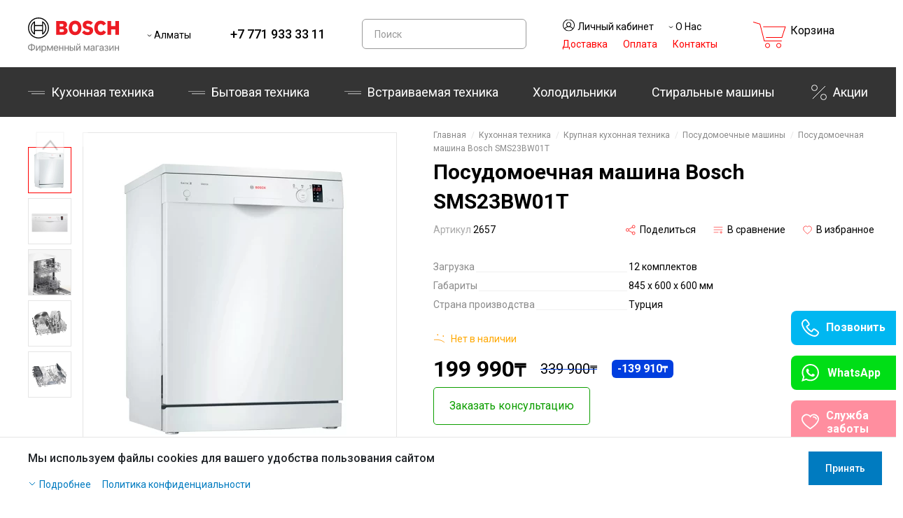

--- FILE ---
content_type: text/html; charset=utf-8
request_url: https://boschcenter.kz/posudomoechnaya-mashina-bosch-sms23bw01t/
body_size: 51753
content:
<!DOCTYPE html>
<html dir="ltr" lang="ru">

	<head>
		<meta charset="UTF-8">
		<meta name="viewport" content="width=device-width, initial-scale=1, maximum-scale=1">
		<meta name="format-detection" content="telephone=no">
		<meta http-equiv="X-UA-Compatible" content="ie=edge">
		<title>Посудомоечная машина Bosch SMS23BW01T - купить посудомоечные машины Бош в городе Алматы, Казахстан:  цены, отзывы | boschcenter.kz</title>
		<base href="https://boschcenter.kz/"/>

		
			
		<meta property="og:title" content="Посудомоечная машина Bosch SMS23BW01T - купить посудомоечные машины Бош в городе Алматы, Казахстан:  цены, отзывы | boschcenter.kz"/>


		<meta property="og:image" content="https://boschcenter.kz/image/catalog/bosch.webp"/>
		<meta property="og:type" content="store"/>
					<meta name="description" content="Заказывайте посудомоечную машину Bosch SMS23BW01T в городе Алматы, Казахстан:  ✔Бесплатная доставка ✔Рассрочка или кредит ✔Гарантия 1 год ✔Отзывы  покупателей ✔Выгодные цены на посудомоечные машины"/>
							<meta name="keywords" content="SMS23BW01T, посудомоечные машины, Посудомоечная машина Bosch SMS23BW01T"/>
						<script src="https://ajax.googleapis.com/ajax/libs/jquery/3.4.1/jquery.min.js"></script>
		<!-- Google Tag Manager -->
		<script>
			(function (w, d, s, l, i) {
w[l] = w[l] || [];
w[l].push({'gtm.start': new Date().getTime(), event: 'gtm.js'});
var f = d.getElementsByTagName(s)[0],
j = d.createElement(s),
dl = l != 'dataLayer' ? '&l=' + l : '';
j.async = true;
j.src = 'https://www.googletagmanager.com/gtm.js?id=' + i + dl;
f.parentNode.insertBefore(j, f);
})(window, document, 'script', 'dataLayer', 'GTM-T926LHM');
		</script>
		<!-- End Google Tag Manager -->
		<link rel="stylesheet" href="catalog/view/theme/boschcenter/stylesheet/style.min.css?version=39">
		<link href="catalog/view/theme/boschcenter/stylesheet/stylesheet.css?version=39" rel="stylesheet">
		<link rel="stylesheet" href="https://cdnjs.cloudflare.com/ajax/libs/font-awesome/4.7.0/css/font-awesome.min.css">
					<link href="catalog/view/theme/boschcenter/stylesheet/form-popup.css?version=39" type="text/css" rel="stylesheet" media="screen"/>
					<link href="catalog/view/javascript/jquery/magnific/magnific-popup.css?version=39" type="text/css" rel="stylesheet" media="screen"/>
					<link href="catalog/view/javascript/jquery/datetimepicker/bootstrap-datetimepicker.min.css?version=39" type="text/css" rel="stylesheet" media="screen"/>
					<link href="catalog/view/javascript/jquery/formbuilder/colorpicker/css/colorpicker.css?version=39" type="text/css" rel="stylesheet" media="screen"/>
					<link href="catalog/view/javascript/jquery/formbuilder/dropzone/dist/dropzone.css?version=39" type="text/css" rel="stylesheet" media="screen"/>
					<link href="catalog/view/theme/boschcenter/stylesheet/ciformbuilder/style.css?version=39" type="text/css" rel="stylesheet" media="screen"/>
					<link href="catalog/view/javascript/jquery/swiper/css/opencart.css?version=39" type="text/css" rel="stylesheet" media="screen"/>
							<script src="catalog/view/javascript/jquery/magnific/jquery.magnific-popup.min.js?version=39" type="text/javascript"></script>
					<script src="catalog/view/javascript/jquery/datetimepicker/moment/moment.min.js?version=39" type="text/javascript"></script>
					<script src="catalog/view/javascript/jquery/datetimepicker/moment/moment-with-locales.min.js?version=39" type="text/javascript"></script>
					<script src="catalog/view/javascript/jquery/datetimepicker/bootstrap-datetimepicker.min.js?version=39" type="text/javascript"></script>
					<script src="catalog/view/javascript/jquery/jquery-ui/jquery-ui.js?version=39" type="text/javascript"></script>
					<script src="catalog/view/javascript/jquery/formbuilder/colorpicker/js/colorpicker.js?version=39" type="text/javascript"></script>
					<script src="catalog/view/javascript/jquery/formbuilder/dropzone/dist/dropzone.js?version=39" type="text/javascript"></script>
					<script src="catalog/view/javascript/jquery/formbuilder/formbuilder.js?version=39" type="text/javascript"></script>
					<script src="catalog/view/javascript/jquery/jquery.maskedinput.js?version=39" type="text/javascript"></script>
					<script src="catalog/view/javascript/jquery/jquery.ddslick.min.js?version=39" type="text/javascript"></script>
				<script src="catalog/view/theme/boschcenter/js/common.js?version=39" type="text/javascript"></script>

					<link href="https://boschcenter.kz/posudomoechnaya-mashina-bosch-sms23bw01t/" rel="canonical"/>
					</head>

	<body>
		<!-- Google Tag Manager (noscript) -->
		<noscript>
			<iframe src="https://www.googletagmanager.com/ns.html?id=GTM-T926LHM" height="0" width="0" style="display:none;visibility:hidden"></iframe>
		</noscript>
		<!-- End Google Tag Manager (noscript) -->
		<header class="header  ">
			<div class="header__wrapper">
				<div class="top-header">
					<div class="container">
						<div class="top-header__wrapper">
							<a
								href="https://boschcenter.kz/" class="logo">
																<svg width="130" height="50" viewbox="0 0 130 50" fill="none" xmlns="http://www.w3.org/2000/svg">
									<path d="M4.44004 45.5488V39.5011C3.4611 39.5382 2.6863 39.8282 2.11563 40.371C1.54961 40.9092 1.2666 41.626 1.2666 42.5215C1.2666 43.4262 1.54961 44.1499 2.11563 44.6928C2.6863 45.231 3.4611 45.5163 4.44004 45.5488ZM8.84529 42.5284C8.84529 41.6283 8.56228 40.9069 7.99625 40.3641C7.43023 39.8212 6.65774 39.5336 5.6788 39.5011V45.5488C6.65774 45.5116 7.43023 45.224 7.99625 44.6858C8.56228 44.143 8.84529 43.4239 8.84529 42.5284ZM4.44004 46.6692C3.08066 46.6367 1.99964 46.247 1.197 45.5C0.399001 44.7531 0 43.7602 0 42.5215C0 41.2873 0.399001 40.2991 1.197 39.5568C1.995 38.8098 3.07602 38.4178 4.44004 38.3807V37.3994H5.6788V38.3807C7.03819 38.4131 8.11688 38.8029 8.91488 39.5498C9.71288 40.2968 10.1119 41.2897 10.1119 42.5284C10.1119 43.7625 9.71288 44.7531 8.91488 45.5C8.11688 46.2424 7.03819 46.6321 5.6788 46.6692V47.7201H4.44004V46.6692Z" fill="#7D7D7D"/>
									<path d="M12.7564 47.5809H11.5594V40.3432H12.7564V45.7297H12.8121L16.4309 40.3432H17.6279V47.5809H16.4309V42.1944H16.3753L12.7564 47.5809Z" fill="#7D7D7D"/>
									<path d="M22.8474 40.2179C23.7753 40.2179 24.5223 40.5589 25.0883 41.2409C25.659 41.923 25.9443 42.83 25.9443 43.962C25.9443 45.0894 25.6613 45.9965 25.0953 46.6831C24.5293 47.3651 23.7893 47.7061 22.8753 47.7061C22.3649 47.7061 21.9079 47.5902 21.5043 47.3582C21.1006 47.1262 20.7898 46.8084 20.5717 46.4048H20.5439V49.9958H19.333V40.3432H20.4813V41.568H20.5091C20.7364 41.1505 21.0542 40.8211 21.4625 40.5798C21.8708 40.3386 22.3324 40.2179 22.8474 40.2179ZM22.6108 46.6414C23.2557 46.6414 23.7661 46.4001 24.1419 45.9176C24.5177 45.4351 24.7056 44.7832 24.7056 43.962C24.7056 43.1408 24.5177 42.489 24.1419 42.0065C23.7661 41.524 23.2557 41.2827 22.6108 41.2827C21.9891 41.2827 21.488 41.5286 21.1076 42.0204C20.7272 42.5122 20.5369 43.1594 20.5369 43.962C20.5369 44.7693 20.7272 45.4189 21.1076 45.9106C21.488 46.3978 21.9891 46.6414 22.6108 46.6414Z" fill="#7D7D7D"/>
									<path d="M28.4845 47.5809H27.2875V40.3432H28.7559L31.3308 45.9802H31.3865L33.9754 40.3432H35.3881V47.5809H34.1842V42.4449H34.1354L31.7971 47.3721H30.8715L28.5332 42.4449H28.4845V47.5809Z" fill="#7D7D7D"/>
									<path d="M39.9952 41.2688C39.4338 41.2688 38.9675 41.4636 38.5964 41.8534C38.2298 42.2384 38.028 42.7349 37.9909 43.3427H41.9229C41.909 42.7302 41.7257 42.2315 41.3731 41.8464C41.0205 41.4613 40.5612 41.2688 39.9952 41.2688ZM41.8951 45.507H43.0851C42.9784 46.1473 42.6444 46.6739 42.083 47.0868C41.5262 47.4997 40.8558 47.7061 40.0717 47.7061C39.0371 47.7061 38.2229 47.3721 37.629 46.704C37.0352 46.0359 36.7382 45.1312 36.7382 43.9899C36.7382 42.8578 37.0352 41.9462 37.629 41.2549C38.2275 40.5636 39.0232 40.2179 40.0161 40.2179C40.9904 40.2179 41.7605 40.545 42.3266 41.1992C42.8926 41.8534 43.1756 42.7302 43.1756 43.8298V44.2891H37.9839V44.3587C37.9839 45.0547 38.1742 45.6114 38.5546 46.029C38.935 46.4465 39.45 46.6553 40.0996 46.6553C40.5542 46.6553 40.9416 46.5509 41.2618 46.3421C41.5819 46.1333 41.793 45.855 41.8951 45.507Z" fill="#7D7D7D"/>
									<path d="M49.2859 47.5809V44.3239H45.7157V47.5809H44.5187V40.3432H45.7157V43.3287H49.2859V40.3432H50.4829V47.5809H49.2859Z" fill="#7D7D7D"/>
									<path d="M56.955 47.5809V44.3239H53.3849V47.5809H52.1879V40.3432H53.3849V43.3287H56.955V40.3432H58.152V47.5809H56.955Z" fill="#7D7D7D"/>
									<path d="M66.0508 47.5809V40.3432H67.2479V47.5809H66.0508ZM62.4042 43.6489H61.0541V46.5857H62.4042C62.8728 46.5857 63.2462 46.4512 63.5246 46.1821C63.8076 45.913 63.9491 45.558 63.9491 45.1173C63.9491 44.6719 63.8076 44.317 63.5246 44.0525C63.2462 43.7834 62.8728 43.6489 62.4042 43.6489ZM59.8571 47.5809V40.3432H61.0541V42.6537H62.425C63.2555 42.6537 63.9167 42.8764 64.4084 43.3218C64.9002 43.7672 65.1461 44.3657 65.1461 45.1173C65.1461 45.8689 64.9002 46.4674 64.4084 46.9128C63.9167 47.3582 63.2555 47.5809 62.425 47.5809H59.8571Z" fill="#7D7D7D"/>
									<path d="M70.1429 47.5809H68.9459V40.3432H70.1429V45.7297H70.1986L73.8175 40.3432H75.0144V47.5809H73.8175V42.1944H73.7618L70.1429 47.5809ZM69.8715 37.2115H70.7623C70.7623 37.6244 70.8853 37.9677 71.1312 38.2415C71.3817 38.5152 71.7088 38.6521 72.1124 38.6521C72.5161 38.6521 72.8408 38.5152 73.0867 38.2415C73.3373 37.9677 73.4625 37.6244 73.4625 37.2115H74.3533C74.3533 37.8518 74.1445 38.3714 73.727 38.7704C73.3141 39.1694 72.7759 39.3689 72.1124 39.3689C71.449 39.3689 70.9085 39.1694 70.4909 38.7704C70.078 38.3714 69.8715 37.8518 69.8715 37.2115Z" fill="#7D7D7D"/>
									<path d="M80.8324 47.5809H79.6354V40.3432H81.1038L83.6788 45.9802H83.7345L86.3233 40.3432H87.7361V47.5809H86.5321V42.4449H86.4834L84.1451 47.3721H83.2195L80.8812 42.4449H80.8324V47.5809Z" fill="#7D7D7D"/>
									<path d="M91.8282 46.6762C92.3988 46.6762 92.8767 46.4999 93.2618 46.1473C93.6515 45.79 93.8464 45.3516 93.8464 44.832V44.2404L91.9117 44.3587C91.4245 44.3912 91.0464 44.5095 90.7773 44.7136C90.5128 44.9178 90.3806 45.1915 90.3806 45.5348C90.3806 45.8782 90.5128 46.1542 90.7773 46.363C91.0417 46.5718 91.392 46.6762 91.8282 46.6762ZM91.5567 47.7061C90.8376 47.7061 90.2553 47.5066 89.81 47.1076C89.3692 46.7086 89.1488 46.1844 89.1488 45.5348C89.1488 44.9131 89.3762 44.4167 89.8308 44.0455C90.2901 43.6744 90.9374 43.4656 91.7725 43.4192L93.8464 43.3009V42.6954C93.8464 42.2547 93.7072 41.909 93.4288 41.6585C93.1504 41.408 92.7607 41.2827 92.2596 41.2827C91.8003 41.2827 91.4268 41.3848 91.1392 41.5889C90.8515 41.7884 90.6683 42.0691 90.5894 42.431H89.4202C89.462 41.7861 89.7404 41.2572 90.2553 40.8443C90.775 40.4267 91.4524 40.2179 92.2875 40.2179C93.1365 40.2179 93.8092 40.4313 94.3057 40.8582C94.8067 41.285 95.0573 41.858 95.0573 42.5771V47.5809H93.909V46.3352H93.8812C93.6631 46.7481 93.343 47.0798 92.9208 47.3303C92.4986 47.5809 92.0439 47.7061 91.5567 47.7061Z" fill="#7D7D7D"/>
									<path d="M101.383 41.3384H97.9245V47.5809H96.7275V40.3432H101.383V41.3384Z" fill="#7D7D7D"/>
									<path d="M104.745 46.6762C105.315 46.6762 105.793 46.4999 106.178 46.1473C106.568 45.79 106.763 45.3516 106.763 44.832V44.2404L104.828 44.3587C104.341 44.3912 103.963 44.5095 103.694 44.7136C103.429 44.9178 103.297 45.1915 103.297 45.5348C103.297 45.8782 103.429 46.1542 103.694 46.363C103.958 46.5718 104.309 46.6762 104.745 46.6762ZM104.473 47.7061C103.754 47.7061 103.172 47.5066 102.726 47.1076C102.286 46.7086 102.065 46.1844 102.065 45.5348C102.065 44.9131 102.293 44.4167 102.747 44.0455C103.207 43.6744 103.854 43.4656 104.689 43.4192L106.763 43.3009V42.6954C106.763 42.2547 106.624 41.909 106.345 41.6585C106.067 41.408 105.677 41.2827 105.176 41.2827C104.717 41.2827 104.343 41.3848 104.056 41.5889C103.768 41.7884 103.585 42.0691 103.506 42.431H102.337C102.378 41.7861 102.657 41.2572 103.172 40.8443C103.691 40.4267 104.369 40.2179 105.204 40.2179C106.053 40.2179 106.726 40.4313 107.222 40.8582C107.723 41.285 107.974 41.858 107.974 42.5771V47.5809H106.825V46.3352H106.798C106.58 46.7481 106.259 47.0798 105.837 47.3303C105.415 47.5809 104.96 47.7061 104.473 47.7061Z" fill="#7D7D7D"/>
									<path d="M112.059 47.7061C111.261 47.7061 110.6 47.5252 110.075 47.1633C109.551 46.7968 109.259 46.3096 109.199 45.7019H110.423C110.493 46.0174 110.669 46.2633 110.952 46.4396C111.24 46.6159 111.609 46.704 112.059 46.704C112.574 46.704 112.975 46.595 113.263 46.3769C113.55 46.1542 113.694 45.8619 113.694 45.5C113.694 45.0964 113.56 44.7995 113.291 44.6093C113.022 44.4144 112.611 44.317 112.059 44.317H110.973V43.3287H112.059C112.987 43.3287 113.451 42.9761 113.451 42.2709C113.451 41.9554 113.335 41.7026 113.103 41.5124C112.875 41.3221 112.537 41.227 112.087 41.227C111.66 41.227 111.307 41.3129 111.029 41.4845C110.751 41.6562 110.586 41.8858 110.535 42.1735H109.359C109.438 41.575 109.721 41.0994 110.208 40.7468C110.695 40.3942 111.321 40.2179 112.087 40.2179C112.894 40.2179 113.52 40.3965 113.966 40.7538C114.411 41.1064 114.634 41.5796 114.634 42.1735C114.634 42.5447 114.522 42.8764 114.3 43.1687C114.082 43.461 113.794 43.6489 113.437 43.7324V43.7881C113.905 43.8901 114.263 44.0873 114.509 44.3796C114.759 44.6672 114.884 45.0222 114.884 45.4444C114.884 46.1217 114.625 46.6692 114.105 47.0868C113.59 47.4997 112.908 47.7061 112.059 47.7061Z" fill="#7D7D7D"/>
									<path d="M117.466 47.5809H116.269V40.3432H117.466V45.7297H117.522L121.141 40.3432H122.338V47.5809H121.141V42.1944H121.085L117.466 47.5809Z" fill="#7D7D7D"/>
									<path d="M128.803 47.5809V44.3239H125.233V47.5809H124.036V40.3432H125.233V43.3287H128.803V40.3432H130V47.5809H128.803Z" fill="#7D7D7D"/>
									<path fill-rule="evenodd" clip-rule="evenodd" d="M53.0271 14.4957C53.0271 14.4957 55.7579 13.5645 55.7579 10.4605C55.7579 6.82882 53.1822 5.0285 49.6446 5.0285H40.366V24.7699H50.4514C53.5546 24.7699 56.5958 22.5971 56.5958 19.2759C56.5958 15.3338 53.0271 14.5267 53.0271 14.4957ZM45.207 9.12577H48.8067C49.9239 9.12577 50.6686 9.87074 50.6686 10.9882C50.6686 11.8573 49.9859 12.7885 48.7136 12.7885H45.207V9.12577ZM48.8377 20.6416H45.207V16.7616H48.7446C50.5135 16.7616 51.3514 17.5376 51.3514 18.6861C51.3514 20.1139 50.2963 20.6416 48.8377 20.6416Z" fill="#ED1C24"/>
									<path fill-rule="evenodd" clip-rule="evenodd" d="M67.2706 4.53184C61.5607 4.53184 58.2092 9.09472 58.2092 14.8682C58.2092 20.6726 61.5607 25.2045 67.2706 25.2045C73.0116 25.2045 76.332 20.6726 76.332 14.8682C76.332 9.09472 73.0116 4.53184 67.2706 4.53184ZM67.2706 20.4864C64.4777 20.4864 63.0813 17.9722 63.0813 14.8682C63.0813 11.7642 64.4777 9.28096 67.2706 9.28096C70.0635 9.28096 71.491 11.7952 71.491 14.8682C71.491 18.0032 70.0635 20.4864 67.2706 20.4864Z" fill="#ED1C24"/>
									<path fill-rule="evenodd" clip-rule="evenodd" d="M86.8519 12.7885L86.1692 12.6333C84.4935 12.2918 83.1591 11.8573 83.1591 10.6467C83.1591 9.34304 84.4314 8.81536 85.5486 8.81536C87.1933 8.81536 88.6518 9.6224 89.5828 10.6467L92.6549 7.6048C91.2585 6.02176 88.9931 4.5008 85.4555 4.5008C81.2972 4.5008 78.1319 6.8288 78.1319 10.7088C78.1319 14.2474 80.6765 15.9856 83.7797 16.6374L84.4624 16.7926C87.0381 17.3203 88.0001 17.7238 88.0001 18.9654C88.0001 20.145 86.945 20.921 85.3313 20.921C83.4074 20.921 81.6696 20.0829 80.3352 18.3757L77.2009 21.4797C78.9387 23.5594 81.142 25.1734 85.3934 25.1734C89.0862 25.1734 93.0273 23.0627 93.0273 18.7482C93.0894 14.2474 89.6759 13.3782 86.8519 12.7885Z" fill="#ED1C24"/>
									<path fill-rule="evenodd" clip-rule="evenodd" d="M104.075 20.4864C101.903 20.4864 99.6372 18.6861 99.6372 14.744C99.6372 11.2365 101.747 9.28095 103.951 9.28095C105.689 9.28095 106.713 10.088 107.519 11.4848L111.492 8.84639C109.505 5.83551 107.147 4.56287 103.889 4.56287C97.9305 4.56287 94.7031 9.18782 94.7031 14.775C94.7031 20.6416 98.2718 25.2355 103.827 25.2355C107.737 25.2355 109.599 23.8697 111.616 20.952L107.612 18.2515C106.806 19.5552 105.937 20.4864 104.075 20.4864Z" fill="#ED1C24"/>
									<path fill-rule="evenodd" clip-rule="evenodd" d="M124.742 5.0285V12.2919H118.753V5.0285H113.571V24.7699H118.753V16.9789H124.742V24.7699H129.925V5.0285H124.742Z" fill="#ED1C24"/>
									<path d="M15.0293 0C6.77472 0 0.0717773 6.70464 0.0717773 14.9613C0.0717773 23.2179 6.77472 29.9226 15.0293 29.9226C23.2838 29.9226 29.9868 23.2179 29.9868 14.9613C29.9868 6.70464 23.2838 0 15.0293 0ZM15.0293 28.5258C7.55053 28.5258 1.46822 22.4419 1.46822 14.9613C1.46822 7.48064 7.55053 1.3968 15.0293 1.3968C22.508 1.3968 28.5903 7.48064 28.5903 14.9613C28.5903 22.4419 22.508 28.5258 15.0293 28.5258Z" fill="black"/>
									<path d="M21.2052 5.61824H20.1811V10.7398H9.90945V5.61824H8.85436C5.84424 7.63584 3.82715 11.0502 3.82715 14.9613C3.82715 18.8723 5.84424 22.2867 8.85436 24.3043H9.90945V19.1827H20.1811V24.3043H21.2052C24.2463 22.2867 26.2324 18.8723 26.2324 14.9613C26.2324 11.0502 24.2463 7.63584 21.2052 5.61824ZM8.48197 22.2867C6.40282 20.4554 5.19256 17.817 5.19256 14.9613C5.19256 12.1056 6.40282 9.4672 8.48197 7.63584V22.2867ZM20.1811 17.7549H9.90945V12.1366H20.1811V17.7549ZM21.5775 22.2557V19.1517V10.7398V7.63584C23.6257 9.4672 24.8359 12.1056 24.8359 14.9302C24.8359 17.7859 23.6257 20.4243 21.5775 22.2557Z" fill="black"/>
								</svg>

							</a>
							<div class="city-language">
								<div class="city">
																																																																																							Алматы
																																																																																																																		
									<div class="city-sub-menu">
										<ul>
																																				<li>
														<a href="https://boschcenter.kz/posudomoechnaya-mashina-bosch-sms23bw01t/">Алматы</a>
													</li>
																																																<li>
														<a href="https://shymkent.boschcenter.kz/posudomoechnaya-mashina-bosch-sms23bw01t/">Шымкент</a>
													</li>
																																																<li>
														<a href="https://uka.boschcenter.kz/posudomoechnaya-mashina-bosch-sms23bw01t/">Усть-Каменогорск</a>
													</li>
																																																<li>
														<a></a>
													</li>
																																																<li>
														<a href="https://astana.boschcenter.kz/posudomoechnaya-mashina-bosch-sms23bw01t/">Астана</a>
													</li>
																																																<li>
														<a href="https://shymkent.boschcenter.kz/posudomoechnaya-mashina-bosch-sms23bw01t/">Шымкент</a>
													</li>
																																																<li>
														<a href="https://karaganda.boschcenter.kz/posudomoechnaya-mashina-bosch-sms23bw01t/">Караганда</a>
													</li>
																																																<li>
														<a href="https://atyrau.boschcenter.kz/posudomoechnaya-mashina-bosch-sms23bw01t/">Атырау</a>
													</li>
																																																<li>
														<a href="https://boschcenter.kz/posudomoechnaya-mashina-bosch-sms23bw01t/">Алматы</a>
													</li>
																																	</ul>
									</div>
								</div>

								<form action="https://boschcenter.kz/index.php?route=common/language/language" method="post" enctype="multipart/form-data" id="form-language">
    
	<input type="hidden" name="redirect" value="eyJyb3V0ZSI6InByb2R1Y3RcL3Byb2R1Y3QiLCJ1cmwiOiImcHJvZHVjdF9pZD0yNjU3JnBhdGg9OThfMTAwXzkiLCJwcm90b2NvbCI6IjEifQ==">
</form>

							</div>
							<div class="phone-numbers">
								<p class="phone-numbers__item">+7 771 933 33 11</p>
							</div>
							<div autocomplete="off">
<div id="search" class="search">
  <input type="text" name="search" value="" autocomplete="off" placeholder="Поиск">
  <div class="search-sub-menu">
    
  </div>
</div>
</div>
							<div class="personal-area-links">
								<div class="personal-area-links-top">
									<div class="personal-area">
																					Личный кабинет
																														<div class="sub-menu personal-area-sub-menu">
											<div class="sub-menu-left">
												<a href="wishlist/">
													<p id="wishlist-total" class="title">Закладки <span>0</span></p>
												</a>
												<div id="wishlist-block">            <div class="block">
            <span>У вас в избранном ничего нет.</span>
        </div>
    </div>
											</div>
											<script>
												getTranslate($('#compare-total'), 'product/product', 'tab_1review', '25')
											</script>
											<div class="sub-menu-middle">
												<p id="compare-total" class="title">Сравнения <span>0</span></p>
												<div id="compare-block">            <div class="block">
            <span>Вы пока не добавили товары для сравнения.</span>
        </div>
    </div>
											</div>
																							<div class="sub-menu-right">
													<a href="login/">
														<p class="title">Авторизация</p>
													</a>
													<div class="tab-container ">
														<div class="tab-wrapper">
															<input type="radio" name="tab" id="tab1" checked/>
															<label class="tab-label no-select" for="tab1" nth="1" style="height:0;width:100%"></label>
															<div class="tab-item" id="tab-content1">
																<div class="form-group">
																	<input class="input-mask-phone form-control" type="text" name="phone" minlength="18" maxlength="18" placeholder="Введите номер">
																</div>
																<div class="form-group">
																	<button id="button-register" class="btn btn-danger btn-custom">Войти</button>
																																	</div>
															</div>

															
															<input type="radio" name="tab" id="tab3"/>
															<label style="display: none" class="tab-label no-select" for="tab3" nth="3">Код</label>
															<div class="tab-item " id="tab-content3">
																<div class="form-group">
																	<input class="form-control" type="text" maxlength="4" name="code" placeholder="Введите код"/>
																</div>
																<div class="form-group">
																	<button id="button-code" class="btn btn-danger btn-custom">Подтвердить</button>
																</div>
															</div>
														</div>
													</div>
												</div>
																					</div>
									</div>
									<div class="about-us about-us-header">О нас
										<div class="about-us-sub-menu">
											<ul>
																								<li>
													<a href="/contacts">Контакты</a>
												</li>
												<li>
													<a href="/magaziny">Магазины</a>
												</li>
												<li>
													<a href="/promo">Акции</a>
												</li>
												<li>
													<a href="/oplata">Оплата</a>
												</li>
												<li>
													<a href="/dostavka">Доставка</a>
												</li>
												<li>
													<a href="/service" style="text-transform: none;">Служба ремонта</a>
												</li>
												<li>
													<a href="/obmen-i-vozvrat" style="text-transform: none;">Обмен и возврат</a>
												</li>
												<li>
													<a href="/oferta" style="text-transform: none;">Публичная оферта</a>
												</li>
												<li>
													<a href="/care-service-form" style="text-transform: none;">Служба заботы</a>
												</li>
																								<li>
													<a href="/private-policy" style="text-transform: none;">Политика конфиденциальности</a>
												</li>
											</ul>
										</div>
									</div>
								</div>
								<div class="personal-area-links-bottom">
									<a href="/dostavka">Доставка</a>
									<a href="https://boschcenter.kz/oplata/">Оплата</a>
									<a href="/contacts">Контакты</a>
								</div>
							</div>
							<div class="basket-desktop">
  <a href="https://boschcenter.kz/cart/" id="cart" class="basket-block">
    <div class="icon"><img src="catalog/view/theme/boschcenter/image/basketIcon.svg" alt="Icon" width="48" height="38"></div>
    <div class="title-block">
      <p class="title">Корзина</p>
      <p class="sub-title">0 <span class="slesh">/</span> <span class="summ">0<span class="currency-icon">₸</span></span></span></p>
      </p>
    </div>
  </a>
</div>
                                                                                                                                                                                                                                                                                                                                                                        
						</div>
					</div>
				</div>
				<div class="bottom-header">
					<div class="container">
						<div class="bottom-header__wrapper">
							<nav class="menu">
  <ul>
                          <li class="header-link-sub-menu-kitchen"><a class="sub-menu-link" href="https://boschcenter.kz/kuhonnaya-tehnika/">Кухонная техника</a>
          <div class="sub-menu-bottom-link-1">
            <div class="link-block-wrapper">
                                  <ul>
                                                                  <li class="list-title"><a href="https://boschcenter.kz/kuhonnaya-tehnika/melkaya-kuhonnaya-tehnika/">Мелкая кухонная техника</a></li>
                                                        <li><a href="https://boschcenter.kz/kuhonnaya-tehnika/melkaya-kuhonnaya-tehnika/kuhonnye-kombayny/" id="Кухонные комбайны">Кухонные комбайны</a></li>
                                                        <li><a href="https://boschcenter.kz/kuhonnaya-tehnika/melkaya-kuhonnaya-tehnika/blendery/" id="Блендеры">Блендеры</a></li>
                                                        <li><a href="https://boschcenter.kz/kuhonnaya-tehnika/melkaya-kuhonnaya-tehnika/sokovyzhimalki/" id="Соковыжималки">Соковыжималки</a></li>
                                                        <li><a href="https://boschcenter.kz/kuhonnaya-tehnika/melkaya-kuhonnaya-tehnika/miksery/" id="Миксеры">Миксеры</a></li>
                                                        <li><a href="https://boschcenter.kz/kuhonnaya-tehnika/melkaya-kuhonnaya-tehnika/myasorubki/" id="Мясорубки">Мясорубки</a></li>
                                                        <li><a href="https://boschcenter.kz/kuhonnaya-tehnika/melkaya-kuhonnaya-tehnika/grili/" id="Грили">Грили</a></li>
                                                        <li><a href="https://boschcenter.kz/kuhonnaya-tehnika/melkaya-kuhonnaya-tehnika/tostery/" id="Тостеры">Тостеры</a></li>
                                                        <li><a href="https://boschcenter.kz/kuhonnaya-tehnika/melkaya-kuhonnaya-tehnika/chayniki/" id="Чайники">Чайники</a></li>
                                                        <li><a href="https://boschcenter.kz/kuhonnaya-tehnika/melkaya-kuhonnaya-tehnika/kofevarki-i-kofemashiny/" id="Кофеварки и кофемашины">Кофеварки и кофемашины</a></li>
                                                                                    </ul>
                                  <ul>
                                                                  <li class="list-title"><a href="https://boschcenter.kz/kuhonnaya-tehnika/krupnaya-kuhonnaya-tehnika/">Крупная кухонная техника</a></li>
                                                        <li><a href="https://boschcenter.kz/kuhonnaya-tehnika/krupnaya-kuhonnaya-tehnika/holodilniki/" id="Холодильники">Холодильники</a></li>
                                                        <li><a href="https://boschcenter.kz/kuhonnaya-tehnika/krupnaya-kuhonnaya-tehnika/vytyazhki/" id="Вытяжки">Вытяжки</a></li>
                                                        <li><a href="https://boschcenter.kz/kuhonnaya-tehnika/krupnaya-kuhonnaya-tehnika/varochnye-paneli/" id="Варочные панели">Варочные панели</a></li>
                                                        <li><a href="https://boschcenter.kz/kuhonnaya-tehnika/krupnaya-kuhonnaya-tehnika/duhovye-shkafy/" id="Духовые шкафы">Духовые шкафы</a></li>
                                                        <li><a href="https://boschcenter.kz/kuhonnaya-tehnika/krupnaya-kuhonnaya-tehnika/plity/" id="Плиты">Плиты</a></li>
                                                        <li><a href="https://boschcenter.kz/kuhonnaya-tehnika/krupnaya-kuhonnaya-tehnika/mikrovolnovye-pechi/" id="Микроволновые печи">Микроволновые печи</a></li>
                                                        <li><a href="https://boschcenter.kz/kuhonnaya-tehnika/krupnaya-kuhonnaya-tehnika/posudomoechnye-mashiny/" id="Посудомоечные машины">Посудомоечные машины</a></li>
                                                                                    </ul>
                            </div>
                          <div class="product-block">
                    <div class="menu_product-slider">
                        <div class="swiper-slide">
  <div class="block">
                      
    <div class="top-content">
    <div class="gifts">
                
                                </div>
      <div class="img-block">
        <a href="https://boschcenter.kz/holodilnik-bosch-kgn49xl30u/"><img src="https://boschcenter.kz/image/cachewebp/catalog/products/KGN49XL30U/holodilnik-bosch-KGN49XL30U-01-200x200.webp" alt="Icon"></a>
      </div>
    </div>
    <div class="bottom-content">
                                  <div class="price-difference">
                <p class="price">714 990<span class="currency-icon">₸</span></p>
              </div>
                          <p class="title"><a href="https://boschcenter.kz/holodilnik-bosch-kgn49xl30u/">Холодильник NoFrost Bosch KGN49XL30U</a></p>
      <p class="code">KGN49XL30U </p>
    </div>
  </div>
</div>
<div class="swiper-slide">
  <div class="block">
                      
    <div class="top-content">
    <div class="gifts">
                
                                </div>
      <div class="img-block">
        <a href="https://boschcenter.kz/vytyazhka-bosch-dft63ca50q/"><img src="https://boschcenter.kz/image/cachewebp/catalog/products/DFT63CA50Q/vytyazhka-bosch-DFT63CA50Q-01-200x200.webp" alt="Icon"></a>
      </div>
    </div>
    <div class="bottom-content">
                                  <div class="price-difference">
                <p class="price">126 990<span class="currency-icon">₸</span></p>
              </div>
                          <p class="title"><a href="https://boschcenter.kz/vytyazhka-bosch-dft63ca50q/">Выдвижная вытяжка DFT63CA50Q</a></p>
      <p class="code">DFT63CA50Q </p>
    </div>
  </div>
</div>
<div class="swiper-slide">
  <div class="block">
                      
    <div class="top-content">
    <div class="gifts">
                
                                </div>
      <div class="img-block">
        <a href="https://boschcenter.kz/duhovoy-shkaf-bosch-hbj558yb0q/"><img src="https://boschcenter.kz/image/cachewebp/catalog/products/HBJ558YB0Q/duhovoy-shkaf-bosch-HBJ558YB0Q-01-200x200.webp" alt="Icon"></a>
      </div>
    </div>
    <div class="bottom-content">
                                  <div class="price-difference">
                <p class="price">299 990<span class="currency-icon">₸</span></p>
                <p class="difference">-75 000<span class="currency-icon">₸</span></p>
              </div>
              <p class="old-price">374 990<span class="currency-icon">₸</span></p>
                          <p class="title"><a href="https://boschcenter.kz/duhovoy-shkaf-bosch-hbj558yb0q/">Духовой шкаф Bosch HBJ558YB0Q</a></p>
      <p class="code">HBJ558YB0Q </p>
    </div>
  </div>
</div>
<div class="swiper-slide">
  <div class="block">
                      
    <div class="top-content">
    <div class="gifts">
                
                                </div>
      <div class="img-block">
        <a href="https://boschcenter.kz/varochnaya-panel-bosch-pkn651fp2e/"><img src="https://boschcenter.kz/image/cachewebp/catalog/products/PKN651FP2E/varochnaya-panel-bosch-PKN651FP2E-01-200x200.webp" alt="Icon"></a>
      </div>
    </div>
    <div class="bottom-content">
                                  <div class="price-difference">
                <p class="price">282 990<span class="currency-icon">₸</span></p>
              </div>
                          <p class="title"><a href="https://boschcenter.kz/varochnaya-panel-bosch-pkn651fp2e/">Электрическая варочная панель Bosch PKN651FP2E</a></p>
      <p class="code">PKN651FP2E </p>
    </div>
  </div>
</div>
<div class="swiper-slide">
  <div class="block">
                      
    <div class="top-content">
    <div class="gifts">
                
                                </div>
      <div class="img-block">
        <a href="https://boschcenter.kz/mikrovolnovaya-pech-bosch-bfl623mb3/"><img src="https://boschcenter.kz/image/cachewebp/catalog/products/BFL623MB3/mikrovolnovaya-pech-bosch-BFL623MB3-01-200x200.webp" alt="Icon"></a>
      </div>
    </div>
    <div class="bottom-content">
                                  <div class="price-difference">
                <p class="price">199 990<span class="currency-icon">₸</span></p>
                <p class="difference">-28 000<span class="currency-icon">₸</span></p>
              </div>
              <p class="old-price">227 990<span class="currency-icon">₸</span></p>
                          <p class="title"><a href="https://boschcenter.kz/mikrovolnovaya-pech-bosch-bfl623mb3/">Встраиваемая микроволновая печь Bosch BFL623MB3</a></p>
      <p class="code">BFL623MB3 </p>
    </div>
  </div>
</div>
<div class="swiper-slide">
  <div class="block">
                      
    <div class="top-content">
    <div class="gifts">
                
                                </div>
      <div class="img-block">
        <a href="https://boschcenter.kz/plita-bosch-hxa060b21q/"><img src="https://boschcenter.kz/image/cachewebp/catalog/products/HXA060B21Q/plita-bosch-HXA060B21Q-01-200x200.webp" alt="Icon"></a>
      </div>
    </div>
    <div class="bottom-content">
                                  <div class="price-difference">
                <p class="price">325 990<span class="currency-icon">₸</span></p>
              </div>
                          <p class="title"><a href="https://boschcenter.kz/plita-bosch-hxa060b21q/">Газовая плита Bosch HXA060B21Q</a></p>
      <p class="code">HXA060B21Q </p>
    </div>
  </div>
</div>
<div class="swiper-slide">
  <div class="block">
                      
    <div class="top-content">
    <div class="gifts">
                
                                </div>
      <div class="img-block">
        <a href="https://boschcenter.kz/posudomoechnaya-mashina-bosch-sms44dw01t/"><img src="https://boschcenter.kz/image/cachewebp/catalog/products/SMS44DW01T/posudomoechnaya-mashina-bosch-SMS44DW01T-01-200x200.webp" alt="Icon"></a>
      </div>
    </div>
    <div class="bottom-content">
                                  <div class="price-difference">
                <p class="price">265 900<span class="currency-icon">₸</span></p>
                <p class="difference">-114 000<span class="currency-icon">₸</span></p>
              </div>
              <p class="old-price">379 900<span class="currency-icon">₸</span></p>
                          <p class="title"><a href="https://boschcenter.kz/posudomoechnaya-mashina-bosch-sms44dw01t/">Посудомоечная машина Bosch SMS44DW01T</a></p>
      <p class="code">SMS44DW01T </p>
    </div>
  </div>
</div>
<div class="swiper-slide">
  <div class="block">
                      
    <div class="top-content">
    <div class="gifts">
                
                                </div>
      <div class="img-block">
        <a href="https://boschcenter.kz/pylesos-bosch-bgs21wpow/"><img src="https://boschcenter.kz/image/cachewebp/catalog/products/BGS21WPOW/pylesos-bosch-BGS21WPOW-01-200x200.webp" alt="Icon"></a>
      </div>
    </div>
    <div class="bottom-content">
                                  <div class="price-difference">
                <p class="price">109 990<span class="currency-icon">₸</span></p>
              </div>
                          <p class="title"><a href="https://boschcenter.kz/pylesos-bosch-bgs21wpow/">Контейнерный пылесос ProPower Bosch BGS21WPOW</a></p>
      <p class="code">BGS21WPOW </p>
    </div>
  </div>
</div>
<div class="swiper-slide">
  <div class="block">
                      
    <div class="top-content">
    <div class="gifts">
                
                                </div>
      <div class="img-block">
        <a href="https://boschcenter.kz/blender-bosch-msm66155/"><img src="https://boschcenter.kz/image/cachewebp/catalog/products/MSM66155/MSM66155-02-200x200.webp" alt="Icon"></a>
      </div>
    </div>
    <div class="bottom-content">
                                  <div class="price-difference">
                <p class="price">48 990<span class="currency-icon">₸</span></p>
              </div>
                          <p class="title"><a href="https://boschcenter.kz/blender-bosch-msm66155/">Погружной блендер ErgoMixx Bosch MSM66155</a></p>
      <p class="code">MSM66155 </p>
    </div>
  </div>
</div>
<div class="swiper-slide">
  <div class="block">
                      
    <div class="top-content">
    <div class="gifts">
                
                                </div>
      <div class="img-block">
        <a href="https://boschcenter.kz/kofemashina-bosch-tis30321rw/"><img src="https://boschcenter.kz/image/cachewebp/catalog/products/TIS30321RW/kofemashina-bosch-TIS30321RW-01-200x200.webp" alt="Icon"></a>
      </div>
    </div>
    <div class="bottom-content">
                                  <div class="price-difference">
                <p class="price">249 990<span class="currency-icon">₸</span></p>
                <p class="difference">-150 000<span class="currency-icon">₸</span></p>
              </div>
              <p class="old-price">399 990<span class="currency-icon">₸</span></p>
                          <p class="title"><a href="https://boschcenter.kz/kofemashina-bosch-tis30321rw/">Кофемашина VeroCup Bosch TIS30321RW</a></p>
      <p class="code">TIS30321RW </p>
    </div>
  </div>
</div>
<div class="swiper-slide">
  <div class="block">
                      
    <div class="top-content">
    <div class="gifts">
                
                                </div>
      <div class="img-block">
        <a href="https://boschcenter.kz/mikser-bosch-mfq22100/"><img src="https://boschcenter.kz/image/cachewebp/catalog/products/MFQ22100/mikser-bosch-MFQ22100-01-200x200.webp" alt="Icon"></a>
      </div>
    </div>
    <div class="bottom-content">
                                  <div class="price-difference">
                <p class="price">12 990<span class="currency-icon">₸</span></p>
                <p class="difference">-7 000<span class="currency-icon">₸</span></p>
              </div>
              <p class="old-price">19 990<span class="currency-icon">₸</span></p>
                          <p class="title"><a href="https://boschcenter.kz/mikser-bosch-mfq22100/">Миксер CleverMixx Bosch MFQ22100</a></p>
      <p class="code">MFQ22100 </p>
    </div>
  </div>
</div>
<div class="swiper-slide">
  <div class="block">
                      
    <div class="top-content">
    <div class="gifts">
                
                                </div>
      <div class="img-block">
        <a href="https://boschcenter.kz/myasorubka-bosch-mfw66020/"><img src="https://boschcenter.kz/image/cachewebp/catalog/products/MFW66020/myasorubka-bosch-MFW66020-01-200x200.webp" alt="Icon"></a>
      </div>
    </div>
    <div class="bottom-content">
                                  <div class="price-difference">
                <p class="price">109 990<span class="currency-icon">₸</span></p>
              </div>
                          <p class="title"><a href="https://boschcenter.kz/myasorubka-bosch-mfw66020/">Мясорубка ProPower Bosch MFW66020</a></p>
      <p class="code">MFW66020 </p>
    </div>
  </div>
</div>
<div class="swiper-slide">
  <div class="block">
                      
    <div class="top-content">
    <div class="gifts">
                
                                </div>
      <div class="img-block">
        <a href="https://boschcenter.kz/chaynik-bosch-twk4p439/"><img src="https://boschcenter.kz/image/cachewebp/catalog/products/TWK4P439/chaynik-bosch-TWK4P439-01-200x200.webp" alt="Icon"></a>
      </div>
    </div>
    <div class="bottom-content">
                                  <div class="price-difference">
                <p class="price">42 990<span class="currency-icon">₸</span></p>
              </div>
                          <p class="title"><a href="https://boschcenter.kz/chaynik-bosch-twk4p439/">Чайник DesignLine Bosch TWK4P439</a></p>
      <p class="code">TWK4P439 </p>
    </div>
  </div>
</div>
<div class="swiper-slide">
  <div class="block">
                      
    <div class="top-content">
    <div class="gifts">
                
                                </div>
      <div class="img-block">
        <a href="https://boschcenter.kz/gril-bosch-tcg4215/"><img src="https://boschcenter.kz/image/cachewebp/catalog/products/TCG4215/gril-bosch-TCG4215-01-200x200.webp" alt="Icon"></a>
      </div>
    </div>
    <div class="bottom-content">
                                  <div class="price-difference">
                <p class="price">39 990<span class="currency-icon">₸</span></p>
                <p class="difference">-9 910<span class="currency-icon">₸</span></p>
              </div>
              <p class="old-price">49 900<span class="currency-icon">₸</span></p>
                          <p class="title"><a href="https://boschcenter.kz/gril-bosch-tcg4215/">Гриль Bosch TCG4215</a></p>
      <p class="code">TCG4215 </p>
    </div>
  </div>
</div>

                    </div>

              </div>
                      </div>
        </li>
                                <li class="header-link-sub-menu-appliances"><a class="sub-menu-link" href="https://boschcenter.kz/bytovaya-tehnika/">Бытовая техника</a>
          <div class="sub-menu-bottom-link-2">
            <div class="link-block-wrapper">
                                  <ul>
                                                                  <li><a href="https://boschcenter.kz/bytovaya-tehnika/pylesosy/">Пылесосы</a></li>
                                                                                        <li><a href="https://boschcenter.kz/bytovaya-tehnika/sushilnye-mashiny/">Сушильные машины</a></li>
                                                                                        <li><a href="https://boschcenter.kz/bytovaya-tehnika/stiralnye-mashiny/">Стиральные машины</a></li>
                                                          </ul>
                            </div>
                      </div>
        </li>
                        <li class="header-link-sub-menu-built-in-appliances"><a href="https://boschcenter.kz/kuhonnaya-tehnika/krupnaya-kuhonnaya-tehnika/holodilniki/">Холодильники</a></li>
                        <li class="header-link-sub-menu-built-in-appliances"><a href="https://boschcenter.kz/bytovaya-tehnika/stiralnye-mashiny/">Стиральные машины</a></li>
                  <li class="header-link-sub-menu-appliances"><a class="sub-menu-link"> Встраиваемая техника</a>
          <div class="sub-menu-bottom-link-3">
            <div class="link-block-wrapper">
              <ul><li><a href="/kuhonnaya-tehnika/vytyazhki/">Вытяжки</a></li></ul>
              <ul><li><a href="/kuhonnaya-tehnika/varochnye-paneli/"> Варочные панели</a></li></ul>
              <ul><li><a href="/kuhonnaya-tehnika/duhovye-shkafy/">Духовые шкафы</a></li></ul>
              <ul><li><a href="/kuhonnaya-tehnika/mikrovolnovye-pechi/ustanovka/vstraivaemye"> Микроволновые печи</a></li></ul>
              <ul><li><a href="/kuhonnaya-tehnika/holodilniki/ustanovka/vstraivaemye">Холодильники</a></li></ul>
              <ul><li><a href="/kuhonnaya-tehnika/posudomoechnye-mashiny/ustanovka/vstraivaemye">Посудомоечные машины</a></li></ul>
                          </div>
          </div>
        </li>
        <li class="header-link-sub-menu promo"><a href="/promo">Акции</a></li>
  </ul>
</nav>  
  <script type="text/javascript">
    $(document).ready(function(){
      $('.menu_product-slider').slick({
            slidesToShow: 1,
            slidesToScroll: 1,
            autoplay: true,
            autoplaySpeed: 3000,
            arrows: false,
      });
    });
  </script>
						</div>
					</div>
				</div>
				<div class="mobile-menu">
					<div class="container">
						<div class="mobile-menu__wrapper">
							<div class="block mobile-menu active-menu-mobile">
								<div class="icon"><img src="catalog/view/theme/boschcenter/img/hamburger.svg" alt="Icon" width="25" height="17"></div>
							</div>
							<a
								href="https://boschcenter.kz/" class="logo">
																<svg width="65" height="25" viewbox="0 0 65 25" fill="none" xmlns="http://www.w3.org/2000/svg">
									<path d="M2.22002 22.2743V19.2505C1.73055 19.2691 1.34315 19.4141 1.05782 19.6855C0.774804 19.9546 0.633298 20.313 0.633298 20.7607C0.633298 21.213 0.774804 21.5749 1.05782 21.8463C1.34315 22.1154 1.73055 22.2581 2.22002 22.2743ZM4.42264 20.7642C4.42264 20.3141 4.28114 19.9534 3.99813 19.682C3.71511 19.4106 3.32887 19.2668 2.8394 19.2505V22.2743C3.32887 22.2558 3.71511 22.112 3.99813 21.8429C4.28114 21.5715 4.42264 21.2119 4.42264 20.7642ZM2.22002 22.8346C1.54033 22.8183 0.999822 22.6235 0.598501 22.25C0.1995 21.8765 0 21.3801 0 20.7607C0 20.1436 0.1995 19.6495 0.598501 19.2784C0.997502 18.9049 1.53801 18.7089 2.22002 18.6903V18.1997H2.8394V18.6903C3.51909 18.7065 4.05844 18.9014 4.45744 19.2749C4.85644 19.6484 5.05594 20.1448 5.05594 20.7642C5.05594 21.3812 4.85644 21.8765 4.45744 22.25C4.05844 22.6211 3.51909 22.816 2.8394 22.8346V23.36H2.22002V22.8346Z" fill="#7D7D7D"/>
									<path d="M6.37821 23.2904H5.77971V19.6716H6.37821V22.3648H6.40605L8.21547 19.6716H8.81397V23.2904H8.21547V20.5971H8.18763L6.37821 23.2904Z" fill="#7D7D7D"/>
									<path d="M11.4237 19.6089C11.8877 19.6089 12.2612 19.7794 12.5442 20.1204C12.8295 20.4614 12.9722 20.915 12.9722 21.481C12.9722 22.0447 12.8307 22.4982 12.5476 22.8415C12.2646 23.1825 11.8946 23.353 11.4376 23.353C11.1825 23.353 10.954 23.295 10.7521 23.1791C10.5503 23.0631 10.3949 22.9042 10.2859 22.7023H10.2719V24.4978H9.66649V19.6716H10.2406V20.284H10.2546C10.3682 20.0752 10.5271 19.9105 10.7313 19.7899C10.9354 19.6692 11.1662 19.6089 11.4237 19.6089ZM11.3054 22.8206C11.6279 22.8206 11.883 22.7 12.0709 22.4588C12.2588 22.2175 12.3528 21.8916 12.3528 21.481C12.3528 21.0704 12.2588 20.7445 12.0709 20.5032C11.883 20.2619 11.6279 20.1413 11.3054 20.1413C10.9946 20.1413 10.744 20.2643 10.5538 20.5102C10.3636 20.7561 10.2685 21.0797 10.2685 21.481C10.2685 21.8846 10.3636 22.2094 10.5538 22.4553C10.744 22.6989 10.9946 22.8206 11.3054 22.8206Z" fill="#7D7D7D"/>
									<path d="M14.2422 23.2904H13.6437V19.6716H14.3779L15.6654 22.4901H15.6933L16.9877 19.6716H17.6941V23.2904H17.0921V20.7224H17.0677L15.8986 23.186H15.4358L14.2666 20.7224H14.2422V23.2904Z" fill="#7D7D7D"/>
									<path d="M19.9976 20.1344C19.7169 20.1344 19.4838 20.2318 19.2982 20.4266C19.1149 20.6192 19.014 20.8674 18.9954 21.1713H20.9615C20.9545 20.8651 20.8629 20.6157 20.6866 20.4232C20.5103 20.2306 20.2806 20.1344 19.9976 20.1344ZM20.9475 22.2535H21.5426C21.4892 22.5736 21.3222 22.8369 21.0415 23.0433C20.7631 23.2498 20.4279 23.353 20.0359 23.353C19.5186 23.353 19.1114 23.186 18.8145 22.852C18.5176 22.5179 18.3691 22.0656 18.3691 21.4949C18.3691 20.9289 18.5176 20.473 18.8145 20.1274C19.1138 19.7817 19.5116 19.6089 20.008 19.6089C20.4952 19.6089 20.8803 19.7725 21.1633 20.0996C21.4463 20.4266 21.5878 20.8651 21.5878 21.4149V21.6445H18.992V21.6793C18.992 22.0273 19.0871 22.3057 19.2773 22.5144C19.4675 22.7232 19.725 22.8276 20.0498 22.8276C20.2771 22.8276 20.4708 22.7754 20.6309 22.671C20.791 22.5666 20.8965 22.4274 20.9475 22.2535Z" fill="#7D7D7D"/>
									<path d="M24.6429 23.2904V21.6619H22.8579V23.2904H22.2594V19.6716H22.8579V21.1643H24.6429V19.6716H25.2414V23.2904H24.6429Z" fill="#7D7D7D"/>
									<path d="M28.4775 23.2904V21.6619H26.6925V23.2904H26.094V19.6716H26.6925V21.1643H28.4775V19.6716H29.076V23.2904H28.4775Z" fill="#7D7D7D"/>
									<path d="M33.0254 23.2904V19.6716H33.6239V23.2904H33.0254ZM31.2021 21.3244H30.527V22.7928H31.2021C31.4364 22.7928 31.6231 22.7255 31.7623 22.591C31.9038 22.4564 31.9746 22.279 31.9746 22.0586C31.9746 21.8359 31.9038 21.6584 31.7623 21.5262C31.6231 21.3917 31.4364 21.3244 31.2021 21.3244ZM29.9285 23.2904V19.6716H30.527V20.8268H31.2125C31.6278 20.8268 31.9583 20.9382 32.2042 21.1609C32.4501 21.3836 32.5731 21.6828 32.5731 22.0586C32.5731 22.4344 32.4501 22.7337 32.2042 22.9564C31.9583 23.1791 31.6278 23.2904 31.2125 23.2904H29.9285Z" fill="#7D7D7D"/>
									<path d="M35.0715 23.2904H34.473V19.6716H35.0715V22.3648H35.0993L36.9087 19.6716H37.5072V23.2904H36.9087V20.5971H36.8809L35.0715 23.2904ZM34.9358 18.1057H35.3812C35.3812 18.3122 35.4426 18.4838 35.5656 18.6207C35.6908 18.7576 35.8544 18.826 36.0562 18.826C36.258 18.826 36.4204 18.7576 36.5434 18.6207C36.6686 18.4838 36.7313 18.3122 36.7313 18.1057H37.1767C37.1767 18.4258 37.0723 18.6857 36.8635 18.8852C36.657 19.0847 36.3879 19.1844 36.0562 19.1844C35.7245 19.1844 35.4542 19.0847 35.2454 18.8852C35.039 18.6857 34.9358 18.4258 34.9358 18.1057Z" fill="#7D7D7D"/>
									<path d="M40.4162 23.2904H39.8177V19.6716H40.5519L41.8394 22.4901H41.8672L43.1617 19.6716H43.868V23.2904H43.2661V20.7224H43.2417L42.0725 23.186H41.6097L40.4406 20.7224H40.4162V23.2904Z" fill="#7D7D7D"/>
									<path d="M45.9141 22.838C46.1994 22.838 46.4383 22.7499 46.6309 22.5736C46.8257 22.395 46.9232 22.1758 46.9232 21.9159V21.6202L45.9558 21.6793C45.7123 21.6956 45.5232 21.7547 45.3886 21.8568C45.2564 21.9589 45.1903 22.0957 45.1903 22.2674C45.1903 22.439 45.2564 22.5771 45.3886 22.6815C45.5209 22.7859 45.696 22.838 45.9141 22.838ZM45.7784 23.353C45.4188 23.353 45.1277 23.2533 44.905 23.0538C44.6846 22.8543 44.5744 22.5922 44.5744 22.2674C44.5744 21.9565 44.6881 21.7083 44.9154 21.5227C45.1451 21.3372 45.4687 21.2328 45.8862 21.2096L46.9232 21.1504V20.8477C46.9232 20.6273 46.8536 20.4545 46.7144 20.3292C46.5752 20.2039 46.3804 20.1413 46.1298 20.1413C45.9002 20.1413 45.7134 20.1923 45.5696 20.2944C45.4258 20.3942 45.3341 20.5345 45.2947 20.7155H44.7101C44.731 20.393 44.8702 20.1286 45.1277 19.9221C45.3875 19.7133 45.7262 19.6089 46.1437 19.6089C46.5683 19.6089 46.9046 19.7156 47.1528 19.9291C47.4034 20.1425 47.5286 20.429 47.5286 20.7885V23.2904H46.9545V22.6675H46.9406C46.8315 22.874 46.6715 23.0399 46.4604 23.1651C46.2493 23.2904 46.0219 23.353 45.7784 23.353Z" fill="#7D7D7D"/>
									<path d="M50.6916 20.1691H48.9623V23.2904H48.3638V19.6716H50.6916V20.1691Z" fill="#7D7D7D"/>
									<path d="M52.3723 22.838C52.6577 22.838 52.8966 22.7499 53.0891 22.5736C53.284 22.395 53.3814 22.1758 53.3814 21.9159V21.6202L52.4141 21.6793C52.1705 21.6956 51.9814 21.7547 51.8469 21.8568C51.7147 21.9589 51.6486 22.0957 51.6486 22.2674C51.6486 22.439 51.7147 22.5771 51.8469 22.6815C51.9791 22.7859 52.1543 22.838 52.3723 22.838ZM52.2366 23.353C51.8771 23.353 51.5859 23.2533 51.3632 23.0538C51.1428 22.8543 51.0327 22.5922 51.0327 22.2674C51.0327 21.9565 51.1463 21.7083 51.3737 21.5227C51.6033 21.3372 51.9269 21.2328 52.3445 21.2096L53.3814 21.1504V20.8477C53.3814 20.6273 53.3118 20.4545 53.1726 20.3292C53.0335 20.2039 52.8386 20.1413 52.5881 20.1413C52.3584 20.1413 52.1717 20.1923 52.0278 20.2944C51.884 20.3942 51.7924 20.5345 51.7529 20.7155H51.1684C51.1892 20.393 51.3284 20.1286 51.5859 19.9221C51.8457 19.7133 52.1844 19.6089 52.602 19.6089C53.0265 19.6089 53.3629 19.7156 53.6111 19.9291C53.8616 20.1425 53.9869 20.429 53.9869 20.7885V23.2904H53.4127V22.6675H53.3988C53.2898 22.874 53.1297 23.0399 52.9186 23.1651C52.7075 23.2904 52.4802 23.353 52.2366 23.353Z" fill="#7D7D7D"/>
									<path d="M56.0294 23.353C55.6304 23.353 55.2999 23.2626 55.0377 23.0816C54.7756 22.8984 54.6295 22.6548 54.5993 22.3509H55.2117C55.2465 22.5086 55.3347 22.6316 55.4762 22.7197C55.62 22.8079 55.8044 22.852 56.0294 22.852C56.2869 22.852 56.4876 22.7975 56.6314 22.6884C56.7752 22.5771 56.8472 22.4309 56.8472 22.25C56.8472 22.0482 56.7799 21.8997 56.6453 21.8046C56.5108 21.7072 56.3055 21.6584 56.0294 21.6584H55.4866V21.1643H56.0294C56.4934 21.1643 56.7254 20.988 56.7254 20.6354C56.7254 20.4777 56.6674 20.3513 56.5514 20.2561C56.4377 20.161 56.2684 20.1135 56.0434 20.1135C55.8299 20.1135 55.6536 20.1564 55.5145 20.2422C55.3753 20.3281 55.2929 20.4429 55.2674 20.5867H54.6793C54.7188 20.2875 54.8603 20.0497 55.1039 19.8734C55.3474 19.6971 55.6606 19.6089 56.0434 19.6089C56.447 19.6089 56.7602 19.6982 56.9829 19.8769C57.2056 20.0532 57.3169 20.2898 57.3169 20.5867C57.3169 20.7723 57.2612 20.9382 57.1499 21.0843C57.0409 21.2304 56.897 21.3244 56.7184 21.3662V21.394C56.9527 21.445 57.1313 21.5436 57.2543 21.6898C57.3795 21.8336 57.4422 22.011 57.4422 22.2221C57.4422 22.5608 57.3123 22.8346 57.0525 23.0433C56.795 23.2498 56.454 23.353 56.0294 23.353Z" fill="#7D7D7D"/>
									<path d="M58.7331 23.2904H58.1346V19.6716H58.7331V22.3648H58.761L60.5704 19.6716H61.1689V23.2904H60.5704V20.5971H60.5426L58.7331 23.2904Z" fill="#7D7D7D"/>
									<path d="M64.4015 23.2904V21.6619H62.6164V23.2904H62.0179V19.6716H62.6164V21.1643H64.4015V19.6716H65V23.2904H64.4015Z" fill="#7D7D7D"/>
									<path fill-rule="evenodd" clip-rule="evenodd" d="M26.5134 7.24788C26.5134 7.24788 27.8788 6.78228 27.8788 5.23028C27.8788 3.41444 26.591 2.51428 24.8222 2.51428H20.1829V12.385H25.2256C26.7772 12.385 28.2978 11.2986 28.2978 9.63796C28.2978 7.66692 26.5134 7.2634 26.5134 7.24788ZM22.6034 4.56292H24.4032C24.9618 4.56292 25.3342 4.9354 25.3342 5.49412C25.3342 5.92868 24.9928 6.39428 24.3567 6.39428H22.6034V4.56292ZM24.4188 10.3208H22.6034V8.38084H24.3722C25.2566 8.38084 25.6756 8.76884 25.6756 9.34308C25.6756 10.057 25.148 10.3208 24.4188 10.3208Z" fill="#ED1C24"/>
									<path fill-rule="evenodd" clip-rule="evenodd" d="M33.6354 2.26587C30.7805 2.26587 29.1047 4.54731 29.1047 7.43403C29.1047 10.3363 30.7805 12.6022 33.6354 12.6022C36.5059 12.6022 38.1661 10.3363 38.1661 7.43403C38.1661 4.54731 36.5059 2.26587 33.6354 2.26587ZM33.6354 10.2431C32.239 10.2431 31.5408 8.98603 31.5408 7.43403C31.5408 5.88203 32.239 4.64043 33.6354 4.64043C35.0319 4.64043 35.7456 5.89755 35.7456 7.43403C35.7456 9.00155 35.0319 10.2431 33.6354 10.2431Z" fill="#ED1C24"/>
									<path fill-rule="evenodd" clip-rule="evenodd" d="M43.4261 6.39421L43.0847 6.31661C42.2469 6.14589 41.5797 5.92861 41.5797 5.32333C41.5797 4.67149 42.2158 4.40765 42.7744 4.40765C43.5968 4.40765 44.326 4.81117 44.7915 5.32333L46.3276 3.80237C45.6294 3.01085 44.4967 2.25037 42.7279 2.25037C40.6487 2.25037 39.0661 3.41437 39.0661 5.35437C39.0661 7.12364 40.3384 7.99276 41.89 8.31868L42.2313 8.39628C43.5192 8.66012 44.0002 8.86188 44.0002 9.48268C44.0002 10.0724 43.4726 10.4604 42.6658 10.4604C41.7038 10.4604 40.8349 10.0414 40.1677 9.1878L38.6006 10.7398C39.4695 11.7796 40.5711 12.5867 42.6968 12.5867C44.5432 12.5867 46.5138 11.5313 46.5138 9.37404C46.5448 7.12365 44.838 6.68909 43.4261 6.39421Z" fill="#ED1C24"/>
									<path fill-rule="evenodd" clip-rule="evenodd" d="M52.0374 10.2431C50.9513 10.2431 49.8186 9.34297 49.8186 7.37193C49.8186 5.61817 50.8737 4.64041 51.9754 4.64041C52.8443 4.64041 53.3563 5.04393 53.7597 5.74233L55.7458 4.42313C54.7527 2.91769 53.5735 2.28137 51.9443 2.28137C48.9652 2.28137 47.3516 4.59385 47.3516 7.38745C47.3516 10.3207 49.1359 12.6177 51.9133 12.6177C53.8683 12.6177 54.7993 11.9348 55.8078 10.4759L53.8062 9.12569C53.4028 9.77753 52.9684 10.2431 52.0374 10.2431Z" fill="#ED1C24"/>
									<path fill-rule="evenodd" clip-rule="evenodd" d="M62.3712 2.51428V6.14596H59.3766V2.51428H56.7854V12.385H59.3766V8.48948H62.3712V12.385H64.9624V2.51428H62.3712Z" fill="#ED1C24"/>
									<path d="M7.51488 0C3.38761 0 0.0361328 3.35232 0.0361328 7.48064C0.0361328 11.609 3.38761 14.9613 7.51488 14.9613C11.6422 14.9613 14.9936 11.609 14.9936 7.48064C14.9936 3.35232 11.6422 0 7.51488 0ZM7.51488 14.2629C3.77551 14.2629 0.734356 11.221 0.734356 7.48064C0.734356 3.74032 3.77551 0.6984 7.51488 0.6984C11.2543 0.6984 14.2954 3.74032 14.2954 7.48064C14.2954 11.221 11.2543 14.2629 7.51488 14.2629Z" fill="black"/>
									<path d="M10.6021 2.80908H10.0901V5.36988H4.95424V2.80908H4.42669C2.92163 3.81788 1.91309 5.52508 1.91309 7.4806C1.91309 9.43612 2.92163 11.1433 4.42669 12.1521H4.95424V9.59132H10.0901V12.1521H10.6021C12.1227 11.1433 13.1157 9.43612 13.1157 7.4806C13.1157 5.52508 12.1227 3.81788 10.6021 2.80908ZM4.2405 11.1433C3.20092 10.2276 2.59579 8.90844 2.59579 7.4806C2.59579 6.05276 3.20092 4.73356 4.2405 3.81788V11.1433ZM10.0901 8.8774H4.95424V6.06828H10.0901V8.8774ZM10.7883 11.1278V9.5758V5.36988V3.81788C11.8123 4.73356 12.4175 6.05276 12.4175 7.46508C12.4175 8.89292 11.8123 10.2121 10.7883 11.1278Z" fill="black"/>
								</svg>

							</a>
							<div class="mobile-search" id="mobile-search">
								<div class="close-mobile-search"><img src="catalog/view/theme/boschcenter/image/xIcon.svg" alt=""></div>
								<input type="search" name="search" placeholder="Поиск" autocomplete="off">
								<div class="mobile-search-pop-up"></div>
							</div>
							<div class="basket-mobile">
								<div class="basket-desktop">
  <a href="https://boschcenter.kz/cart/" id="cart" class="basket-block">
    <div class="icon"><img src="catalog/view/theme/boschcenter/image/basketIcon.svg" alt="Icon" width="48" height="38"></div>
    <div class="title-block">
      <p class="title">Корзина</p>
      <p class="sub-title">0 <span class="slesh">/</span> <span class="summ">0<span class="currency-icon">₸</span></span></span></p>
      </p>
    </div>
  </a>
</div>
                                                                                                                                                                                                                                                                                                                                                                        
							</div>
						</div>
					</div>
				</div>
			</div>
		</header>
		<style>
			.mobile-menu__wrapper .block.mobile-menu.active-menu-mobile {
				padding: 14px 18px 14px 5px;
				border-right: 1px solid #F0F0F0;
				margin-right: 18px;
			}
			.mobile-menu__wrapper .block.mobile-menu.active-menu-mobile img {
				width: 25px;
			}
		</style>
						<div class="listing-mobile-options">
			<div class="view-mobile">
				<div class="view-mobile-2-col view-active">
					<svg width="19" height="20" viewbox="0 0 19 20" fill="none" xmlns="http://www.w3.org/2000/svg">
						<rect class="non-fill" x="11.3325" y="11.7803" width="6.58295" height="6.89621" stroke="#898989"/>
						<rect class="non-fill" x="11.3325" y="0.5" width="6.58295" height="6.89621" stroke="#898989"/>
						<rect class="non-fill" x="0.5" y="11.7803" width="6.58295" height="6.89621" stroke="#898989"/>
						<rect class="non-fill" x="0.5" y="0.5" width="6.58295" height="6.89621" stroke="#898989"/>
					</svg>
				</div>
				<div class="view-mobile-1-col">
					<svg width="21" height="20" viewbox="0 0 21 20" fill="none" xmlns="http://www.w3.org/2000/svg">
						<rect class="non-fill" x="0.5" y="0.5" width="7.43766" height="7.43766" stroke="#898989"/>
						<rect class="non-fill" x="0.5" y="11.2388" width="7.43766" height="7.43766" stroke="#898989"/>
						<path d="M10.7393 6.51984H20.711M20.711 4.21866H10.7393M10.7393 1.91748H20.711" stroke="#898989"/>
						<path d="M10.8394 17.1087H20.8111M20.8111 14.8075H10.8394M10.8394 12.5063H20.8111" stroke="#898989"/>
					</svg>

				</div>
			</div>
			<button class="sort-mobile-button">Сортировка</button>
			<button class="filters-mobile-button">Фильтры</button>
		</div>
				<div class="mobile-filters">
			<div class="top-wrapper">
				<p class="title">Сортировка</p>
				<button class="close close-mobile-filters">Закрыть</button>
			</div>
			<div class="body-wrapper">
				<div class="price-specification">
					<p class="title">Цена
						<span>₸</span>
					</p>
					<div class="count-block">
						<div class="from">
							<input type="number" value="0" class="min-range-mobile">
						</div>
						<div class="to">
							<input type="number" value="12000" class="max-range-mobile">
						</div>
					</div>
					<input type="range" class="range-price-mobile">
				</div>
				<div class="template-specification">
					<p class="title">Серия</p>
					<div class="radio-checkbox-wrapper checkbox-wrapper">
						<label class="label-container">
							<input type="checkbox" name="sort-price">
							<span class="checkmark"></span>
							<span class="checkbox-text">4 серия
							</span>
						</label>
						<label class="label-container">
							<input type="checkbox" name="sort-price">
							<span class="checkmark"></span>
							<span class="checkbox-text">6 серия
							</span>
						</label>
						<label class="label-container">
							<input type="checkbox" name="sort-price">
							<span class="checkmark"></span>
							<span class="checkbox-text">8 серия
							</span>
						</label>
						<label class="label-container">
							<input type="checkbox" name="sort-price">
							<span class="checkmark"></span>
							<span class="checkbox-text">Home Professional</span>
						</label>
					</div>
				</div>
				<div class="template-specification">
					<p class="title">Загрузка</p>
					<div class="radio-checkbox-wrapper checkbox-wrapper">
						<label class="label-container">
							<input type="checkbox" name="sort-price">
							<span class="checkmark"></span>
							<span class="checkbox-text">5 кг
							</span>
						</label>
						<label class="label-container">
							<input type="checkbox" name="sort-price">
							<span class="checkmark"></span>
							<span class="checkbox-text">6 кг</span>
						</label>
						<label class="label-container">
							<input type="checkbox" name="sort-price">
							<span class="checkmark"></span>
							<span class="checkbox-text">7 кг</span>
						</label>
						<label class="label-container">
							<input type="checkbox" name="sort-price">
							<span class="checkmark"></span>
							<span class="checkbox-text">8 кг</span>
						</label>
						<label class="label-container">
							<input type="checkbox" name="sort-price">
							<span class="checkmark"></span>
							<span class="checkbox-text">9 кг</span>
						</label>
					</div>
				</div>
				<div class="template-specification">
					<p class="title">Обороты</p>
					<div class="radio-checkbox-wrapper checkbox-wrapper">
						<label class="label-container">
							<input type="checkbox" name="sort-price">
							<span class="checkmark"></span>
							<span class="checkbox-text">1 000 об/мин</span>
						</label>
						<label class="label-container">
							<input type="checkbox" name="sort-price">
							<span class="checkmark"></span>
							<span class="checkbox-text">1 200 об/мин</span>
						</label>
						<label class="label-container">
							<input type="checkbox" name="sort-price">
							<span class="checkmark"></span>
							<span class="checkbox-text">1 400 об/мин</span>
						</label>
						<label class="label-container">
							<input type="checkbox" name="sort-price">
							<span class="checkmark"></span>
							<span class="checkbox-text">1 600 об/мин</span>
						</label>
					</div>
				</div>
				<div class="template-specification">
					<p class="title">Цвет</p>
					<div class="radio-checkbox-wrapper checkbox-wrapper">
						<label class="label-container">
							<input type="checkbox" name="sort-price">
							<span class="checkmark"></span>
							<span class="checkbox-text">Белый</span>
						</label>
						<label class="label-container">
							<input type="checkbox" name="sort-price">
							<span class="checkmark"></span>
							<span class="checkbox-text">Серебристый</span>
						</label>
					</div>
				</div>
				<div class="template-specification">
					<p class="title">Глубина</p>
					<div class="radio-checkbox-wrapper checkbox-wrapper">
						<label class="label-container">
							<input type="checkbox" name="sort-price">
							<span class="checkmark"></span>
							<span class="checkbox-text">45 см</span>
						</label>
						<label class="label-container">
							<input type="checkbox" name="sort-price">
							<span class="checkmark"></span>
							<span class="checkbox-text">60 см</span>
						</label>
					</div>
				</div>
				<div class="template-specification">
					<button class="show-all-products">Применить 25 товаров
					</button>
					<button class="clear-filters">Очистить все фильтры</button>
				</div>
			</div>
		</div>
		<script>
			$(document).ready(function () {
let headerPhone = $('.phone-numbers__item').text();
let headerPhoneLink = headerPhone.replace(/[^+\d]+/g, "");
$('.phone-numbers__item').html('<a class="header__phone" href="tel:' + headerPhoneLink + '" target="_blank">' + headerPhone + '</a>')
});
		</script>
		<style>
			.header__phone {
				color: black;
			}
			.header__phone:hover,
			.header__phone:focus {
				text-decoration: none;
				color: #000;
			}

			#modal-city-check .modal-content .modal-body .col-sm-12 ul li[data-city="12"],
			#modal-city-check .modal-content .modal-body .col-sm-12 ul li[data-city="10"] {
				display: none;
			}
		</style>
	</body>
</html>


<link href="catalog/view/javascript/jquery/swiper/css/swiper-bundle.min.css" type="text/css" rel="stylesheet" media="screen">
<link href="catalog/view/theme/boschcenter/stylesheet/description.css" type="text/css" rel="stylesheet">
<script src="catalog/view/javascript/jquery/swiper/js/swiper-bundle.js" type="text/javascript"></script>
<script>


</script>
<section id="product-product" class="product-card product-2657">
    <div class="container">
        <div class="product-card__wrapper">
            <div class="slider-main-specifications">
                <div class="product-image-slider" style="position:relative;"> 
                                                            <div id="product-slider-thumbs" class="banner__wrapper swiper">
                        <div id="btn-prev" class="swiper-button-prev"></div> 
                        <div id="product-gallery-slider" class="swiper-container">
                            <div class="swiper-wrapper">
                                                                    <div class="swiper-slide" style="max-width:62px!Important;max-height:66px!important;">
                                            <img src="https://boschcenter.kz/image/cachewebp/catalog/products/SMS23BW01T/posudomoechnaya-mashina-bosch-SMS23BW01T-01-447x476.webp" alt="Посудомоечная машина Bosch SMS23BW01T" height="66" width="62"  style="max-width:62px!Important;max-height:66px!important;"/>
                                    </div>
                                                                                                
                                                                                                                        <div class="swiper-slide"  style="max-width:62px!Important;max-height:66px!important;">
                                                <img src="https://boschcenter.kz/image/cachewebp/catalog/products/SMS23BW01T/posudomoechnaya-mashina-bosch-SMS23BW01T-02-447x476.webp" alt="Посудомоечная машина Bosch SMS23BW01T"  height="66" width="62"  style="max-width:62px!Important;max-height:66px!important;"/>
                                            </div>
                                                                                                                                                                <div class="swiper-slide"  style="max-width:62px!Important;max-height:66px!important;">
                                                <img src="https://boschcenter.kz/image/cachewebp/catalog/products/SMS23BW01T/posudomoechnaya-mashina-bosch-SMS23BW01T-04-447x476.webp" alt="Посудомоечная машина Bosch SMS23BW01T"  height="66" width="62"  style="max-width:62px!Important;max-height:66px!important;"/>
                                            </div>
                                                                                                                                                                <div class="swiper-slide"  style="max-width:62px!Important;max-height:66px!important;">
                                                <img src="https://boschcenter.kz/image/cachewebp/catalog/products/SMS23BW01T/posudomoechnaya-mashina-bosch-SMS23BW01T-03-447x476.webp" alt="Посудомоечная машина Bosch SMS23BW01T"  height="66" width="62"  style="max-width:62px!Important;max-height:66px!important;"/>
                                            </div>
                                                                                                                                                                <div class="swiper-slide"  style="max-width:62px!Important;max-height:66px!important;">
                                                <img src="https://boschcenter.kz/image/cachewebp/catalog/products/SMS23BW01T/posudomoechnaya-mashina-bosch-SMS23BW01T-05-447x476.webp" alt="Посудомоечная машина Bosch SMS23BW01T"  height="66" width="62"  style="max-width:62px!Important;max-height:66px!important;"/>
                                            </div>
                                                                                                                                                                        </div>
                        </div><div id="btn-next" class="swiper-button-next"></div>

                               
                    </div>
                        
                    <div id="product-slider" class="banner__wrapper swiper" style="min-width:375px!important;min-height:400px!Important">
                        <div id="product-page-slider" class="swiper-container" style="min-width:375px!important;min-height:400px!Important">
                            
                            <div class="swiper-wrapper">
                                                                    <div class="swiper-slide" style="min-width:375px!important;min-height:400px!Important">
                                            <img src="https://boschcenter.kz/image/cachewebp/catalog/products/SMS23BW01T/posudomoechnaya-mashina-bosch-SMS23BW01T-01-447x476.webp" alt="Посудомоечная машина Bosch SMS23BW01T" height="400" width="375" style="min-width:375px!important;min-height:400px!Important"/>
                                    </div>
                                                                                                
                                                                                                                        <div class="swiper-slide" style="min-width:375px!important;min-height:400px!Important">
                                                <img src="https://boschcenter.kz/image/cachewebp/catalog/products/SMS23BW01T/posudomoechnaya-mashina-bosch-SMS23BW01T-02-447x476.webp" alt="Посудомоечная машина Bosch SMS23BW01T" height="400" width="375" style="min-width:375px!important;min-height:400px!Important"/>
                                            </div>
                                                                                                                                                                <div class="swiper-slide" style="min-width:375px!important;min-height:400px!Important">
                                                <img src="https://boschcenter.kz/image/cachewebp/catalog/products/SMS23BW01T/posudomoechnaya-mashina-bosch-SMS23BW01T-04-447x476.webp" alt="Посудомоечная машина Bosch SMS23BW01T" height="400" width="375" style="min-width:375px!important;min-height:400px!Important"/>
                                            </div>
                                                                                                                                                                <div class="swiper-slide" style="min-width:375px!important;min-height:400px!Important">
                                                <img src="https://boschcenter.kz/image/cachewebp/catalog/products/SMS23BW01T/posudomoechnaya-mashina-bosch-SMS23BW01T-03-447x476.webp" alt="Посудомоечная машина Bosch SMS23BW01T" height="400" width="375" style="min-width:375px!important;min-height:400px!Important"/>
                                            </div>
                                                                                                                                                                <div class="swiper-slide" style="min-width:375px!important;min-height:400px!Important">
                                                <img src="https://boschcenter.kz/image/cachewebp/catalog/products/SMS23BW01T/posudomoechnaya-mashina-bosch-SMS23BW01T-05-447x476.webp" alt="Посудомоечная машина Bosch SMS23BW01T" height="400" width="375" style="min-width:375px!important;min-height:400px!Important"/>
                                            </div>
                                                                                                                                        </div>
                            <div class="swiper-pagination"></div>
                        </div>       
                    </div>
                    <script type="text/javascript"> 
                        $(document).ready(function() {
                            $('meta[property="og:image"]').remove();
                            $("head").prepend('<meta property="og:image" content="https://boschcenter.kz/image/cachewebp/catalog/products/SMS23BW01T/posudomoechnaya-mashina-bosch-SMS23BW01T-01-447x476.webp"/>');

                        });
                    </script>
                    <script type="text/javascript">
 
                            		var galleryThumbs = new Swiper('#product-gallery-slider', {
                                        direction: 'vertical',
                                        spaceBetween: 7,
                                        slidesPerView: 5,
                                        roundLengths: true,
                                        watchSlidesVisibility: true,
                                        watchSlidesProgress: true,
                                        observer: true,
                                        observeParents: true,
                                        shortSwipes: false,
                                    });
                                    var galleryTop = new Swiper('#product-page-slider', {
                                        spaceBetween: 0,
                                        roundLengths: true,
                                        navigation: {
                                            nextEl: '#btn-next',
                                            prevEl: '#btn-prev',
                                        },
                                                pagination: {
                                            el: ".swiper-pagination",
                                        },
                                        observer: true,
                                        observeParents: true,
                                        thumbs: {
                                            swiper: galleryThumbs,
                                        },
                                    });
                                    $(document).ready(function() {
                                        setTimeout(function(){
                                             $('#btn-next').removeClass('swiper-button-disabled');
                                             }, 300);
                                    });
                                    $(document).ready(function(){
                                        if($('.availability').hasClass('preorder')){
                                            $('.bonus-wrapper').remove();
                                        }
                                    });
                        </script>
                        <style>
                            .template-specification-product-block:not(.left-content-abbreviated-hide) {
                                display: none !important;
                            }
                            #product-page-slider .swiper-slide img {
                                width: 100%;
                                height: 100%;
                            }
                            .footer {
                                    padding-bottom: 50px;
                                }
                            .product-image-slider .swiper-button-next:before, 
                            .product-image-slider .swiper-button-prev:before {
                                width: 15px!important;
                                height: 15px!important;
                            }
                            .product-image-slider .swiper-button-next {
                                position: relative;
                                background: none;
                                top: 15px;
                                transform: rotate(90deg);
                                left: 45%;
                                outline: none!important;
                                background:#fff;
                            }
                            .product-image-slider .swiper-button-prev {
                                position: relative;
                                top: -11px;
                                transform: rotate(90deg);
                                left: 45%;
                                outline: none!important;
                                height: 80px;
                                background: #fff;
                            }
                            .product-image-slider .swiper-button-next {
                                height: 80px;
                                position: relative;
                                top: -105px;
                                transform: rotate(90deg);
                                left: 45%;
                                background: #fff;
                            } 
                            #product-page-slider {
                                max-width: 25vw;
                                width:449px;
                            }
                            #product-page-slider .swiper-slide {
                                width: 100%!important;
                                min-width: unset;
                                max-width: unset;
                                margin: 0px!important;
                                border: 1px solid #e5e5e5;
                                max-width: 100%;
                            }
                            
                            #product-gallery-slider .swiper-slide.swiper-slide-thumb-active {
                                border-color: red;
                            }
                            #product-gallery-slider {
                                min-width: 70px;
                                height: calc(100% - 20px);
                                padding: 0 0 50px;
                                margin: 20px 0;
                                top: -57px;
                                position: relative;
                            }
                            #product-slider {
                                max-height: 440px;
                                margin-left: 0px;
                            }

                            .swiper-button-next.swiper-button-disabled, .swiper-button-prev.swiper-button-disabled {
                                opacity: .5 !important;
                            }
                            
                            #product-gallery-slider .swiper-slide {
                                min-width: unset;
                                min-height: unset;
                                border: 1px solid #E5E5E5;
                                width: 64px;
                                height: 68px!important;
                            }

                            #product-gallery-slider .swiper-slide img {
                                height: 100%;
                                width: auto
                            }

                            @media(max-width:640px){
                                #product-slider .swiper-slide, #product-slider .swiper-slide img {
                                    max-height: 450px!important;
                                    border: none;
                                }
                                #product-slider-thumbs {
                                    display: none;
                                }
                                #product-page-slider {
                                    width: 450px;
                                    max-width:unset;
                                }
                                #product-slider .swiper-slide, #product-slider .swiper-slide img {
                                    max-height: 450px!important;
                                    border: none;
                                }
                            }
                            @media(max-width:320px){
                                #product-slider .swiper-slide, #product-slider .swiper-slide img {
                                    max-height: 320px!important;
                                    border: none;
                                    text-align: center;
                                }
                            }
                        </style>

                        <link itemprop="thumbnailUrl" href="https://boschcenter.kz/image/cachewebp/catalog/products/SMS23BW01T/posudomoechnaya-mashina-bosch-SMS23BW01T-01-447x476.webp">

                        <span itemprop="thumbnail" itemscope itemtype="http://schema.org/ImageObject">
                        <link itemprop="url" href="https://boschcenter.kz/image/cachewebp/catalog/products/SMS23BW01T/posudomoechnaya-mashina-bosch-SMS23BW01T-01-447x476.webp">
                        </span>

                </div>
                <div class="main-specifications">
                    <div class="breadcrumb">
                                                                        <a href="https://boschcenter.kz/">Главная</a>
                                                                                                <a href="https://boschcenter.kz/kuhonnaya-tehnika/">Кухонная техника</a>
                                                                                                <a href="https://boschcenter.kz/kuhonnaya-tehnika/krupnaya-kuhonnaya-tehnika/">Крупная кухонная техника</a>
                                                                                                <a href="https://boschcenter.kz/kuhonnaya-tehnika/krupnaya-kuhonnaya-tehnika/posudomoechnye-mashiny/">Посудомоечные машины</a>
                                                                                                <a href="https://boschcenter.kz/posudomoechnaya-mashina-bosch-sms23bw01t/">Посудомоечная машина Bosch SMS23BW01T</a>
                                                                </div>
                    <h1 class="main-title">Посудомоечная машина Bosch SMS23BW01T</h1>
                    <div class="rate-shares-wrapper">
                                                <div class="mobile-link-wrapper">
                            <p>Артикул <span>2657</span> &nbsp;</p>
                            <a href="https://boschcenter.kz/kuhonnaya-tehnika/krupnaya-kuhonnaya-tehnika/posudomoechnye-mashiny/" class="mobile-link-look-all">Перейти в категорию <span>Посудомоечные машины</span></a><br>
                            <a class="btn btn-primary mobile-only hidden1" href="javascript:modalFormConsultation();">Заказать консультацию</a>
                        </div>
                                                <div class="poduct-buttons">
                            <p class="desktop-only">Артикул <span>2657</span> &nbsp;</p>
                            <div class="share">
                                <div class="icon">
                                    <svg width="14" height="15" viewBox="0 0 18 18" fill="none"
                                         xmlns="http://www.w3.org/2000/svg">
                                        <circle cx="14.3384" cy="2.98729" r="2.48729" stroke="#8A8A8A"/>
                                        <circle cx="14.3384" cy="14.9364" r="2.48729" stroke="#8A8A8A"/>
                                        <circle cx="2.98729" cy="8.96202" r="2.48729" stroke="#8A8A8A"/>
                                        <path d="M5.37724 10.3116L11.9493 13.7417M5.37724 7.61249L11.9493 4.18237" stroke="#8A8A8A"/>
                                    </svg>

                                </div>
                                <p class="title share-btn">Поделиться</p>                                
                                                            </div>
                            <div class="share-submenu">
                                <div class="share__wrapper">
                                    <h3 class="share-title title">Поделиться</h3>
                                    <ul class="share-social-icons">
                                    <a class="closing">
                                        <img src="/catalog/view/theme/boschcenter/img/close.svg" />
                                    </a>
                                        <li class="share-icon whatsapp">
                                            <a href="" target="_blank" rel="noopener noreferrer">
                                                <i class="whatsapp-share"></i>
                                            </a>
                                        </li>
                                        <li class="share-icon telegram">
                                            <a href="" target="_blank" rel="noopener noreferrer">
                                                <i class="telegram-share"></i>
                                            </a>
                                        </li>
                                        <li class="share-icon twitter">
                                            <a href="" target="_blank" rel="noopener noreferrer">
                                                <i class="twitter-share"></i>
                                            </a>
                                        </li>
                                        <li class="share-icon facebook">
                                            <a href="" target="_blank" rel="noopener noreferrer">
                                                <i class="facebook-share"></i>
                                            </a>
                                        </li>
                                        <li class="share-icon vk">
                                            <a href="" target="_blank" rel="noopener noreferrer">
                                                <i class="vk-share"></i>
                                            </a>
                                        </li>
                                        <li class="share-icon ok">
                                            <a href="" target="_blank" rel="noopener noreferrer">
                                                <i class="ok-share"></i>
                                            </a>
                                        </li>
                                    </ul>

                                    <input class="share-link cstm-input" value="test value" readonly>
                                    <button class="share-copy btn" onclick="CopyToClipboard()" >Скопировать</button>
                                    <script>
                                        let shareWh = $(".share-icon.whatsapp a[href]")
                                        let shareTel = $(".share-icon.telegram a[href]")
                                        let shareTwit = $(".share-icon.twitter a[href]")
                                        let shareFb = $(".share-icon.facebook a[href]")
                                        let shareVk = $(".share-icon.vk a[href]")
                                        let shareOk = $(".share-icon.ok a[href]")
                                        let curHref = $(location).attr('href')
                                        $(document).ready(function (){                                                                              
                                            shareWh.attr("href", "https://api.whatsapp.com/send?url="+curHref+"&text=Посудомоечная машина Bosch SMS23BW01T в фирменном магазине Bosch "+curHref);
                                            shareTel.attr("href", "https://telegram.me/share/url?url="+curHref+"&text=Посудомоечная машина Bosch SMS23BW01T в фирменном магазине Bosch");
                                            shareTwit.attr("href", "https://twitter.com/intent/tweet?text=Посудомоечная машина Bosch SMS23BW01T в фирменном магазине Bosch "+curHref);
                                            shareFb.attr("href", "https://www.facebook.com/share.php?u="+curHref+"&title=Посудомоечная машина Bosch SMS23BW01T в фирменном магазине Bosch ");
                                            shareVk.attr("href", "https://vkontakte.ru/share.php?url="+curHref+"&text=Посудомоечная машина Bosch SMS23BW01T в фирменном магазине Bosch "+curHref);
                                            shareOk.attr("href", "http://www.odnoklassniki.ru/dk?st.cmd=addShare&st.s=1&st._surl="+curHref+"&st.comments=Посудомоечная машина Bosch SMS23BW01T в фирменном магазине Bosch "+curHref);
                                        })
                                    
                                    </script>
                                </div>
                            </div>
                            <div class="mobile-only share-bg"></div>
                            <script>
                                $(document).ready( function(){
                                    let url      = window.location.href
                                    $('.share-link.cstm-input').val(url)
                                })
                                                                

                                dataLayer.push({ ecommerce: null });  
                                dataLayer.push({
                                    event: "view_item",
                                    ecommerce: {
                                        items: [{
                                            item_name: "Посудомоечная машина Bosch SMS23BW01T",
                                            item_id: "2657",
                                            price: 199990,
                                            item_brand: "Bosch",
                                            item_category: "Кухонная техника",
                                                                                        item_category2: "Посудомоечные машины",
                                                                                    }]
                                    }
                                });
            
                                $('.share-copy.btn').click(function() {
                                let text = '';
                                    text = $('.share-link.cstm-input').select();
                                    document.execCommand("copy");
                                    $('.share-copy.btn').html(" Скопировано ");
                                    $('.share-copy.btn').addClass('Success-btn');
                                });

                                $(".share").click(function () {
                                    $(".share-submenu").fadeIn(200);
                                    $(".mobile-only.share-bg").fadeIn(200);
                                    $('body').addClass('mobile-fixed');
                                    $(document).mouseup(function (e) {
                                        var share = $(".share-submenu");
                                        if (!share.is(e.target) && share.has(e.target).length === 0 && $(".mobile-only.share-bg").is(e.target)) {
                                            $(".share-submenu").fadeOut(200);
                                            $(".mobile-only.share-bg").fadeOut(200);
                                            $('body').removeClass('mobile-fixed');
                                        }
                                    });
                                });
                                $(".closing").click(function (){
                                    $(".share-submenu").fadeOut(200);
                                    $(".mobile-only.share-bg").fadeOut(200);
                                    $('body').removeClass('mobile-fixed');
                                });
                            </script>
                            <div class="add-to-list " onclick="compare.add('2657');">
                                <div class="icon">
                                    <svg width="14" height="10" viewBox="0 0 23 18" fill="none"
                                         xmlns="http://www.w3.org/2000/svg">
                                        <path d="M0 14.2222H12.2778" stroke="#8A8A8A"/>
                                        <path d="M15.1113 14.2222L22.6669 14.2222" stroke="#8A8A8A"/>
                                        <path d="M18.8887 10.4445L18.8887 18" stroke="#8A8A8A"/>
                                        <path d="M0 7.61121H22.6667" stroke="#8A8A8A"/>
                                        <path d="M0 1H22.6667" stroke="#8A8A8A"/>
                                    </svg>
                                </div>
                                <p class="title">В сравнение</p>
                            </div>

                            <div class="like " onclick="wishlist.add('2657');">
                                <div class="icon">
                                    <svg width="13" height="13" viewBox="0 0 20 19" fill="none"
                                         xmlns="http://www.w3.org/2000/svg">
                                        <path d="M17.4113 2.56433C14.3932 -0.418331 10.7725 1.57011 10.0165 2.74969C9.26624 1.57011 5.66261 -0.418331 2.64444 2.56433C1.00178 4.18766 0.0980308 7.86683 2.64444 11.209C3.92333 12.8885 6.56068 15.3544 10.0165 18C13.4724 15.3487 16.1324 12.8885 17.4113 11.209C19.9577 7.86683 19.054 4.18766 17.4113 2.56433Z" stroke="#8A8A8A" stroke-miterlimit="10" stroke-linejoin="round"/>
                                    </svg>
                                </div>
                                <p class="title">В избранное</p>
                            </div>


                            
                        </div>
                        <style>
                            @media (max-width:560px){
                                .product-card .product-card__wrapper .slider-main-specifications .main-specifications .rate-shares-wrapper .poduct-buttons{
                                    padding: 17px 20px!important;
                                }
                            }
                            .forte-btn.mobile-only {
                            order: 5;
                            margin: 0 0 0 10px;
                            }
                            .forte-btn.mobile-only .button {
                            width: 1;
                            min-width: 160px;
                            height: 40px;
                            font-size: 12px;
                            }
                            .forte-btn.mobile-only .button .button__inner {
                            justify-content: center;
                            }
                            .forte-btn.mobile-only .button .button__inner .button__text {
                            font-size: 13px;
                            line-height: 15px;
                            }
                            .forte-btn.mobile-only .button .button__price span {
                            font-size: 14px;
                            }
                            .buy-buttons button {
                            margin-bottom: 10px;
                            }
                            .product-card .product-card__wrapper .slider-main-specifications .main-specifications .bonus-wrapper {
                            align-items: center;
                            }
                            .forte-btn.mobile-only  .button__logo {
                            width: 20px;
                            min-height: 15px;
                            right: 0;
                            top: 2px;
                            }
                            @media (max-width 560px){
                                                            .buy-buttons button {
                            margin-bottom: 0px!important;
                            }
                            }
                        </style>
                        <!-- AddThis Button BEGIN -->
                        <div class="addthis_toolbox addthis_default_style addthis_32x32_style" data-url="/">
                            <a class="addthis_button_compact"></a>
                            <a class="addthis_button_vk"></a>
                            <a class="addthis_button_facebook"></a>
                        </div>
                                                <!-- AddThis Button END -->
                        <style>
                            .addthis_toolbox {
                                display: none;
                            }
                            .share-submenu .share-social-icons .share-icon .whatsapp-share{
                                background: url(/catalog/view/theme/boschcenter/img/whatsapp-white.svg) no-repeat 55% 45%!important;
                                background-size: 50%!Important;
                                background-color: #48C95F !important;
                            }
                        </style>
                    </div>
                    <div class="gifts" >

                                                </div>
                    <div class="description">
                                                                                                                                                                                                            <div class="descroption__row">
                                                <div class="left-content">
                                                    <p class="title">Загрузка</p>
                                                    <div class="line"></div>
                                                </div>
                                                <div class="right-content">
                                                    <p class="title">12 комплектов</p>
                                                </div>
                                            </div>
                                                                                                                                                                <div class="descroption__row">
                                                <div class="left-content">
                                                    <p class="title">Габариты</p>
                                                    <div class="line"></div>
                                                </div>
                                                <div class="right-content">
                                                    <p class="title">845 x 600 x 600 мм</p>
                                                </div>
                                            </div>
                                                                                                                                                                <div class="descroption__row">
                                                <div class="left-content">
                                                    <p class="title">Страна производства</p>
                                                    <div class="line"></div>
                                                </div>
                                                <div class="right-content">
                                                    <p class="title">Турция</p>
                                                </div>
                                            </div>
                                                                                                                                                                                                                                                                                                                                                                                                                                                                                                                                                                                                                                                                                                                                                </div>
                    <div class="availability-series">
                                                    <p class="availability preorder">
                                <span class="stockText">Нет в наличии</span>
                            </p>
                                                
                        <script>
                            $(".order-city").click(function () {
                                /*$(".product-city-submenu").fadeIn(200);
                                $(document).mouseup(function (e) {
                                    var div = $(".product-city-submenu");
                                    if (!div.is(e.target) && div.has(e.target).length === 0 && !$(".order-city").is(e.target) && $(".order-city").has(e.target).length === 0) {
                                        $(".product-city-submenu").fadeOut(200);
                                    }
                                });*/
                                setTimeout(function(){
                                    
                                                                        $("#modal-city-check").modal('show');
                                                
                                },300);
                            });
                        </script>
                    </div>

                                                                                        
                        <div class="price-block">
                                                            <p class="price">199 990<span class="currency-icon">₸</span></p>
                                <p class="old-price">339 900<span class="currency-icon">₸</span></p>
                                <p class="difference">-139 910<span class="currency-icon">₸</span></p>
                                                    </div>
                    
                    <div class="buy-buttons-pic-color">
                                                    <div>
                                
                            </div>

                                                                    </div>
                    <style>
                        .mobile-link-wrapper > .btn.btn-primary.mobile-only {
                            font-size: 15px;
                            padding: 8px 15px;
                            width: auto;
                            margin: 10px 10px;
                            margin-bottom: 20px !important;
                            visibility: visible !important;
                            background: #fff;
                            color: #0d9e00;
                            border-color: #0d9e00;
                            width: 210px;
                        }
                        .inactive-btn {
                            background: #CECECE;
                            border-radius: 6px;
                            font-weight: bold;
                            line-height: 15px;
                            padding: 19px 21px;
                            color: #fff;
                            font-size: 16px;
                            text-align: center;
                            cursor: not-allowed;
                            white-space: nowrap;
                        }
                        .product-card .product-card__wrapper .slider-main-specifications .main-specifications .btn.btn-primary.desktop-only {
                            padding: 14px 15px;
                            width: auto;
                            display: flex !important;
                            justify-content: center;
                            align-items: center;
                            flex-basis: auto;
                            flex-shrink: 1;
                            max-width: 224px;
                            background: transparent;
                            color: #0d9e00;
                            border-color: #0d9e00;
                            border-radius: 5px;
                        }
                        .product-card .product-card__wrapper .slider-main-specifications .main-specifications .btn.btn-primary.hidden {
                            display: none !important;
                        }
                        .product-card .product-card__wrapper .slider-main-specifications .main-specifications .btn.btn-primary.desktop-only:hover,
                        .product-card .product-card__wrapper .slider-main-specifications .main-specifications .btn.btn-primary.desktop-only:active {
                            background: #0d9e00 !important;
                            border-color: #0d9e00!important;
                            color:#fff!important;
                        }

                            .mobile-link-wrapper > .btn.btn-primary.mobile-only{
                                display:none!important;
                            }
                        @media (max-width:560px){
                            .product-card .product-card__wrapper .slider-main-specifications .main-specifications .btn.btn-primary.desktop-only {
                                display:none!important;
                            }
                            .mobile-link-wrapper > .btn.btn-primary.mobile-only{
                                display:block!important;
                            }
                        }
                    </style>
                    <a class="btn btn-primary desktop-only hidden1" href="javascript:modalFormConsultation();">Заказать консультацию</a>
                    <div id="product">
                                                                        <div class="form-group">
                            <input type="hidden" name="quantity" value="1" size="2" id="input-quantity" class="form-control" />
                            <input type="hidden" name="product_id" value="2657" />
                        </div>
                                            </div>
                </div>
            </div>
            <div id="content" class="product-card__wrapper-content">
                <div class="product-card__left-content ">
                                        <div id="product_specs" class="specification">
                                                                                <div class="template-specification-product-block ">
                                <div class="title-block title-block-big">
                                    <p class="title"> Базовые характеристики</p>
                                </div>
                                                                    <div class="template-specification-row ">
                                        <div class="left-content">
                                            <p class="title">Загрузка</p>
                                        </div>
                                        <div class="right-content">
                                            <p class="title">12 комплектов</p>
                                        </div>
                                    </div>
                                                                    <div class="template-specification-row ">
                                        <div class="left-content">
                                            <p class="title">Габариты</p>
                                        </div>
                                        <div class="right-content">
                                            <p class="title">845 x 600 x 600 мм</p>
                                        </div>
                                    </div>
                                                                    <div class="template-specification-row ">
                                        <div class="left-content">
                                            <p class="title">Страна производства</p>
                                        </div>
                                        <div class="right-content">
                                            <p class="title">Турция</p>
                                        </div>
                                    </div>
                                                            </div>
                                                                                <div class="template-specification-product-block left-content-abbreviated-hide">
                                <div class="title-block title-block-big">
                                    <p class="title"> Характеристики</p>
                                </div>
                                                                    <div class="template-specification-row ">
                                        <div class="left-content">
                                            <p class="title">Загрузка</p>
                                        </div>
                                        <div class="right-content">
                                            <p class="title">12 комплектов</p>
                                        </div>
                                    </div>
                                                                    <div class="template-specification-row ">
                                        <div class="left-content">
                                            <p class="title">Количество программ</p>
                                        </div>
                                        <div class="right-content">
                                            <p class="title">3</p>
                                        </div>
                                    </div>
                                                                    <div class="template-specification-row ">
                                        <div class="left-content">
                                            <p class="title">Наличие третьего короба</p>
                                        </div>
                                        <div class="right-content">
                                            <p class="title">—</p>
                                        </div>
                                    </div>
                                                                    <div class="template-specification-row ">
                                        <div class="left-content">
                                            <p class="title">Держатель для бокалов</p>
                                        </div>
                                        <div class="right-content">
                                            <p class="title">✓</p>
                                        </div>
                                    </div>
                                                                    <div class="template-specification-row ">
                                        <div class="left-content">
                                            <p class="title">Внутреннее освещение</p>
                                        </div>
                                        <div class="right-content">
                                            <p class="title">—</p>
                                        </div>
                                    </div>
                                                                    <div class="template-specification-row ">
                                        <div class="left-content">
                                            <p class="title">Отложенный старт</p>
                                        </div>
                                        <div class="right-content">
                                            <p class="title">От 1 до 24 часов</p>
                                        </div>
                                    </div>
                                                                    <div class="template-specification-row ">
                                        <div class="left-content">
                                            <p class="title">Габариты</p>
                                        </div>
                                        <div class="right-content">
                                            <p class="title">Полногабаритная (60 см)</p>
                                        </div>
                                    </div>
                                                                    <div class="template-specification-row ">
                                        <div class="left-content">
                                            <p class="title">Установка</p>
                                        </div>
                                        <div class="right-content">
                                            <p class="title">Отдельностоящая</p>
                                        </div>
                                    </div>
                                                                    <div class="template-specification-row ">
                                        <div class="left-content">
                                            <p class="title">Блокировка от детей</p>
                                        </div>
                                        <div class="right-content">
                                            <p class="title">—</p>
                                        </div>
                                    </div>
                                                                    <div class="template-specification-row ">
                                        <div class="left-content">
                                            <p class="title">Серия</p>
                                        </div>
                                        <div class="right-content">
                                            <p class="title">Serie | 2</p>
                                        </div>
                                    </div>
                                                                    <div class="template-specification-row ">
                                        <div class="left-content">
                                            <p class="title">Home Connect</p>
                                        </div>
                                        <div class="right-content">
                                            <p class="title">—</p>
                                        </div>
                                    </div>
                                                                    <div class="template-specification-row ">
                                        <div class="left-content">
                                            <p class="title">Цвет</p>
                                        </div>
                                        <div class="right-content">
                                            <p class="title">Белый</p>
                                        </div>
                                    </div>
                                                                    <div class="template-specification-row ">
                                        <div class="left-content">
                                            <p class="title">Страна производства</p>
                                        </div>
                                        <div class="right-content">
                                            <p class="title">Турция</p>
                                        </div>
                                    </div>
                                                            </div>
                                                                                <div class="template-specification-product-block left-content-abbreviated-hide">
                                <div class="title-block title-block-big">
                                    <p class="title"> Габариты</p>
                                </div>
                                                                    <div class="template-specification-row ">
                                        <div class="left-content">
                                            <p class="title">Ширина</p>
                                        </div>
                                        <div class="right-content">
                                            <p class="title">60,0 см</p>
                                        </div>
                                    </div>
                                                                    <div class="template-specification-row ">
                                        <div class="left-content">
                                            <p class="title">Высота</p>
                                        </div>
                                        <div class="right-content">
                                            <p class="title">84,5 см</p>
                                        </div>
                                    </div>
                                                                    <div class="template-specification-row ">
                                        <div class="left-content">
                                            <p class="title">Глубина</p>
                                        </div>
                                        <div class="right-content">
                                            <p class="title">60,0 см</p>
                                        </div>
                                    </div>
                                                                    <div class="template-specification-row ">
                                        <div class="left-content">
                                            <p class="title">Вес</p>
                                        </div>
                                        <div class="right-content">
                                            <p class="title">43,2 кг</p>
                                        </div>
                                    </div>
                                                            </div>
                                                                                <div class="template-specification-product-block left-content-abbreviated-hide">
                                <div class="title-block title-block-big">
                                    <p class="title"> Управление</p>
                                </div>
                                                                    <div class="template-specification-row ">
                                        <div class="left-content">
                                            <p class="title">Тип управления</p>
                                        </div>
                                        <div class="right-content">
                                            <p class="title">Механическое</p>
                                        </div>
                                    </div>
                                                                    <div class="template-specification-row ">
                                        <div class="left-content">
                                            <p class="title">Дисплей</p>
                                        </div>
                                        <div class="right-content">
                                            <p class="title">LED дисплей</p>
                                        </div>
                                    </div>
                                                            </div>
                                                                                <div class="template-specification-product-block left-content-abbreviated-hide">
                                <div class="title-block title-block-big">
                                    <p class="title"> Программы</p>
                                </div>
                                                                    <div class="template-specification-row ">
                                        <div class="left-content">
                                            <p class="title">Интенсивная программа</p>
                                        </div>
                                        <div class="right-content">
                                            <p class="title">Для сильно загрязненной посуды, для кастрюль, сковородок, грубой посуды и столовых приборов</p>
                                        </div>
                                    </div>
                                                                    <div class="template-specification-row ">
                                        <div class="left-content">
                                            <p class="title">Программа ECO</p>
                                        </div>
                                        <div class="right-content">
                                            <p class="title">Экономия воды и электроэнергии. Используется для смешанной посуды и столовых приборов</p>
                                        </div>
                                    </div>
                                                                    <div class="template-specification-row ">
                                        <div class="left-content">
                                            <p class="title">Быстрая программа 1 час</p>
                                        </div>
                                        <div class="right-content">
                                            <p class="title">Для средне загрязненной посуды с не присохшей едой</p>
                                        </div>
                                    </div>
                                                            </div>
                                                                                <div class="template-specification-product-block left-content-abbreviated-hide">
                                <div class="title-block title-block-big">
                                    <p class="title"> Параметры шума</p>
                                </div>
                                                                    <div class="template-specification-row ">
                                        <div class="left-content">
                                            <p class="title">Шум</p>
                                        </div>
                                        <div class="right-content">
                                            <p class="title">52 дБ</p>
                                        </div>
                                    </div>
                                                            </div>
                                                                                <div class="template-specification-product-block left-content-abbreviated-hide">
                                <div class="title-block title-block-big">
                                    <p class="title"> Подача и расход воды</p>
                                </div>
                                                                    <div class="template-specification-row ">
                                        <div class="left-content">
                                            <p class="title">Потребление воды в режиме Эко 50 C°</p>
                                        </div>
                                        <div class="right-content">
                                            <p class="title">10,5 л</p>
                                        </div>
                                    </div>
                                                                    <div class="template-specification-row ">
                                        <div class="left-content">
                                            <p class="title">Длина впускного шланга</p>
                                        </div>
                                        <div class="right-content">
                                            <p class="title">150 см</p>
                                        </div>
                                    </div>
                                                                    <div class="template-specification-row ">
                                        <div class="left-content">
                                            <p class="title">Длина выпускного шланга</p>
                                        </div>
                                        <div class="right-content">
                                            <p class="title">190 см</p>
                                        </div>
                                    </div>
                                                            </div>
                                                                                <div class="template-specification-product-block left-content-abbreviated-hide">
                                <div class="title-block title-block-big">
                                    <p class="title"> Классы потребления и качества</p>
                                </div>
                                                                    <div class="template-specification-row ">
                                        <div class="left-content">
                                            <p class="title">Класс энергопотребления</p>
                                        </div>
                                        <div class="right-content">
                                            <p class="title">А</p>
                                        </div>
                                    </div>
                                                                    <div class="template-specification-row ">
                                        <div class="left-content">
                                            <p class="title">Класс качества мойки</p>
                                        </div>
                                        <div class="right-content">
                                            <p class="title">А</p>
                                        </div>
                                    </div>
                                                                    <div class="template-specification-row ">
                                        <div class="left-content">
                                            <p class="title">Класс качества сушки</p>
                                        </div>
                                        <div class="right-content">
                                            <p class="title">А</p>
                                        </div>
                                    </div>
                                                            </div>
                                                                                <div class="template-specification-product-block left-content-abbreviated-hide">
                                <div class="title-block title-block-big">
                                    <p class="title"> Энергопотребление</p>
                                </div>
                                                                    <div class="template-specification-row ">
                                        <div class="left-content">
                                            <p class="title">Потребляемая мощность</p>
                                        </div>
                                        <div class="right-content">
                                            <p class="title">2400 Вт</p>
                                        </div>
                                    </div>
                                                                    <div class="template-specification-row ">
                                        <div class="left-content">
                                            <p class="title">Потребление энергии в режиме Эко 50 C°</p>
                                        </div>
                                        <div class="right-content">
                                            <p class="title">1.02 кВт/ч</p>
                                        </div>
                                    </div>
                                                                    <div class="template-specification-row ">
                                        <div class="left-content">
                                            <p class="title">Напряжение сети</p>
                                        </div>
                                        <div class="right-content">
                                            <p class="title">220-240 В</p>
                                        </div>
                                    </div>
                                                                    <div class="template-specification-row ">
                                        <div class="left-content">
                                            <p class="title">Ток</p>
                                        </div>
                                        <div class="right-content">
                                            <p class="title">10 А</p>
                                        </div>
                                    </div>
                                                                    <div class="template-specification-row ">
                                        <div class="left-content">
                                            <p class="title">Частота тока</p>
                                        </div>
                                        <div class="right-content">
                                            <p class="title">50 Гц</p>
                                        </div>
                                    </div>
                                                                    <div class="template-specification-row ">
                                        <div class="left-content">
                                            <p class="title">Длина сетевого кабеля</p>
                                        </div>
                                        <div class="right-content">
                                            <p class="title">175 см</p>
                                        </div>
                                    </div>
                                                                    <div class="template-specification-row ">
                                        <div class="left-content">
                                            <p class="title">Тип штепсельной вилки</p>
                                        </div>
                                        <div class="right-content">
                                            <p class="title">Вилка с заземлением</p>
                                        </div>
                                    </div>
                                                            </div>
                                                                                <div class="template-specification-product-block left-content-abbreviated-hide">
                                <div class="title-block title-block-big">
                                    <p class="title"> Дополнительная комплектация</p>
                                </div>
                                                                    <div class="template-specification-row ">
                                        <div class="left-content">
                                            <p class="title">Кассета для мытья столового серебра</p>
                                        </div>
                                        <div class="right-content">
                                            <p class="title">—</p>
                                        </div>
                                    </div>
                                                                    <div class="template-specification-row ">
                                        <div class="left-content">
                                            <p class="title">Полочка для мытья ножей</p>
                                        </div>
                                        <div class="right-content">
                                            <p class="title">—</p>
                                        </div>
                                    </div>
                                                                    <div class="template-specification-row ">
                                        <div class="left-content">
                                            <p class="title">Держатель для мелких предметов</p>
                                        </div>
                                        <div class="right-content">
                                            <p class="title">—</p>
                                        </div>
                                    </div>
                                                                    <div class="template-specification-row ">
                                        <div class="left-content">
                                            <p class="title">Держатель для бокалов</p>
                                        </div>
                                        <div class="right-content">
                                            <p class="title">✓</p>
                                        </div>
                                    </div>
                                                                    <div class="template-specification-row ">
                                        <div class="left-content">
                                            <p class="title">Насадка для мытья противней и решеток</p>
                                        </div>
                                        <div class="right-content">
                                            <p class="title">—</p>
                                        </div>
                                    </div>
                                                            </div>
                                            </div>
                    <button class="mobile-look-all mobile-look-all-specification">Посмотреть все характеристики</button>
                                        <script>
                    
                    $(document).ready(function(){
                        $("#product_specs").children().each(function() {           
                            $(this).html($(this).html().replace(/&amp;/g,"&"));
                        });
                    });

                    </script>
                </div>
                <div class="product-card__right-content">
                
                    <div id="product_desk" class="description">

                        <p class="description-title">Описание</p>
                        <div class="text"><div class="description dynamic description-abbreviated">

    <div class="row">
        <div class="col-sm-6 block_image">
 <picture>
     <source srcset="/image/catalog/description/dishwasher/half.webp" type="image/webp">
     <source srcset="/image/catalog/description/dishwasher/half.jpg" type="image/jpeg">
     <img src="/image/catalog/description/dishwasher/half.jpg" alt="Загрузка половины машины" class="img-fluid">
 </picture>
        </div>
        <div class="col-sm-6 block_text">
 <h4 class="description_dynamic_title">
     Загрузка половины машины
 </h4>
 <p>
     С функцией "1/2 загрузка" – ждать полной загрузки не обязательно. 
     Посудомоечная машина снизит потребление воды и элекроэнергии, а также сократит время мытья при неполной загрузке посудомоечной машины.
 </p>
        </div>
    </div>

    <div class="row">
        <div class="col-sm-6 block_image">
 <picture>
     <source srcset="/image/catalog/description/dishwasher/height.webp" type="image/webp">
     <source srcset="/image/catalog/description/dishwasher/height.jpg" type="image/jpeg">
     <img src="/image/catalog/description/dishwasher/height.jpg" alt="Система регулировки по высоте поможет оптимизировать пространство посудомоечной машины" class="img-fluid">
 </picture>
        </div>
        <div class="col-sm-6 block_text">
 <h4 class="description_dynamic_title">
     Система регулировки по высоте поможет оптимизировать пространство посудомоечной машины
 </h4>
 <p>
     Вместительный верхний короб можно регулировать по высоте. Теперь вы сможете загрузить в нижний короб даже самую большую посуду.
 </p>
        </div>
    </div>

    <div class="row">
        <div class="col-sm-6 block_image">
 <picture>
     <source srcset="/image/catalog/description/dishwasher/52dB.webp" type="image/webp">
     <source srcset="/image/catalog/description/dishwasher/52dB.jpg" type="image/jpeg">
     <img src="/image/catalog/description/dishwasher/52dB.jpg" alt="Невероятно тихая 52 dB" class="img-fluid">
 </picture>
        </div>
        <div class="col-sm-6 block_text">
 <h4 class="description_dynamic_title">
     Невероятно тихая 52 dB
 </h4>
 <p>
     Поддерживать чистоту в доме бывает сложно, а сохранить в нём тишину порой, кажется, просто невозможно. 
     Теперь это не проблема. 
     Посудомоечная машина работает тихо, не нарушая покой в доме. Bosch самый тихий бренд посудомоечных машин.
 </p>
        </div>
    </div>

    <div class="row">
        <div class="col-sm-6 block_image">
 <picture>
     <source srcset="/image/catalog/description/dishwasher/dosage.webp" type="image/webp">
     <source srcset="/image/catalog/description/dishwasher/dosage.jpg" type="image/jpeg">
     <img src="/image/catalog/description/dishwasher/dosage.jpg" alt="Dosage Assist" class="img-fluid">
 </picture>
        </div>
        <div class="col-sm-6 block_text">
 <h4 class="description_dynamic_title">
     Dosage Assist
 </h4>
 <p>
     При использовании таблетированных средств в посудомоечной машине может 
     существенно падать качество сушки из-за несвоевременной активации ополаскивателя. 
     Эту задачу помогает решить DosageAssist - специальный контейнер, расположенный в ручке верхнего короба. 
     При открытии кюветы, таблетка попадает в контейнер, в котором будет идти поэтапное растворение комбинированного моющего средства.
 </p>
        </div>
    </div>

    <div class="row">
        <div class="col-sm-6 block_image">
 <picture>
     <source srcset="/image/catalog/description/dishwasher/aquastop.webp" type="image/webp">
     <source srcset="/image/catalog/description/dishwasher/aquastop.jpg" type="image/jpeg">
     <img src="/image/catalog/description/dishwasher/aquastop.jpg" alt="AquaStop" class="img-fluid">
 </picture>
        </div>
        <div class="col-sm-6 block_text">
 <h4 class="description_dynamic_title">
     AquaStop
 </h4>
 <p>
     Система AquaStop: круглосуточная защита от любых протечек, как внутри прибора, 
     так и в случае разрыва заливного шланга. Гарантия от протечек на весь срок службы прибора.
 </p>
        </div>
    </div>

    <div class="row">
        <div class="col-sm-6 block_image">
 <picture>
     <source srcset="/image/catalog/description/dishwasher/EcoSilenceDrive.webp" type="image/webp">
     <source srcset="/image/catalog/description/dishwasher/EcoSilenceDrive.jpg" type="image/jpeg">
     <img src="/image/catalog/description/dishwasher/EcoSilenceDrive.jpg" alt="Посудомоечная машина еще никогда не работала так тихо" class="img-fluid">
 </picture>
        </div>
        <div class="col-sm-6 block_text">
 <h4 class="description_dynamic_title">
     Посудомоечная машина еще никогда не работала так тихо
 </h4>
 <p>
     Посудомоечная машина с двигателем EcoSilence Drive обеспечит эффективную очистку наряду с низким уровнем шума. 
     Решение EcoSilence Drive снижает шумы трения. Бесщёточный энергосберегающий двигатель работает плавно и тихо. 
     Теперь вы можете наслаждаться и чистотой, и тишиной.
 </p>
        </div>
    </div>


    <!-- <button class="look-all-description">Показать больше</button> -->
</div>
</div>
                        <button class="mobile-look-all mobile-look-all-description">Посмотреть полное описание</button>
                    </div>
                    <style>
                        .product-card .product-card__wrapper .product-card__wrapper-content .product-card__right-content .description.show > .text .description, 
                        .product-card .product-card__wrapper .product-card__wrapper-content .product-card__right-content .description.show {
                            display: block!Important;
                        }
                    </style>
                    <script>

                    </script>
                                        <div id="product_docs" class="add-documentation">
                        <p class="add-documentation-title">Дополнительная документация <span>1</span></p>
                        <div class="add-documentation__wrapper">
                                                            <div class="add-documentation__item">
                                                                            <img src="catalog/view/theme/boschcenter/image/addDocumentation3.png" alt="Picture">
                                                                        <div class="text-wrapper">
                                        <p class="text">Руководство пользователя SMS23BW01T</p>
                                        <a class="download-document" href="https://boschcenter.kz/index.php?route=account/download/loading&amp;download_id=317">Скачать</a>
                                    </div>
                                </div>
                                                    </div>
                        <button class="mobile-look-all mobile-look-all-add-documentation hidden"><pre>Посмотреть ещё</pre> <span class="plural"> 1 </span></button>
                                                <button class="mobile-look-all mobile-look-all-add-documentation"><pre>Посмотреть ещё</pre> <span class="plural"> 1 </span></button>
                    </div>
                    <button class="mobile-look-all mobile-look-all-add-documentation hidden"><pre>Посмотреть ещё</pre> <span class="plural"> 1 </span></button>
                                                            <div id="review-anchor" class="review">
                        <p class="review-title">Отзывов <span>0</span></p>
                        <div id="review" class="review__wrapper"></div>
                        <button class="write-review">Написать отзыв</button>
                        <form id="form-review">
                                                        <div class="form-header">
                                <p class="title">Написать отзыв</p>
                                <div class="rate">
                                    <div class="icons">
                                        <input id="star-1" type="radio" name="rating" value="1" />
                                        <label for="star-1" class="star-icon star-icon-active">
                                            <svg width="16" height="17" viewBox="0 0 16 17" fill="none" xmlns="http://www.w3.org/2000/svg">
                                                <path d="M6.52309 5.39118L8.42859 1.04621L10.3075 5.33054C10.323 5.39904 10.3518 5.47112 10.4009 5.54004C10.485 5.6582 10.5948 5.71955 10.68 5.75056C10.7783 5.78636 10.8826 5.79294 10.9395 5.79382L15.3105 6.54297L12.0276 10.2269C11.9244 10.3406 11.868 10.4596 11.8381 10.5576C11.8232 10.6065 11.8149 10.6501 11.8103 10.6855C11.8079 10.7033 11.8065 10.7192 11.8057 10.733C11.8053 10.7399 11.805 10.7463 11.8048 10.7521L11.8046 10.7605L11.8046 10.7644L11.8046 10.7663L11.8046 10.7672L11.8046 10.7676C11.8046 10.7678 11.8046 10.7681 12.3046 10.7681H11.8046C11.8046 10.7938 11.8066 10.8195 11.8105 10.8449L12.5889 15.8531L8.78257 13.5427C8.70436 13.4952 8.61462 13.4701 8.52313 13.4701H8.52257H8.52202H8.52146H8.52091H8.52036H8.5198H8.51925H8.51869H8.51814H8.51759H8.51703H8.51648H8.51593H8.51537H8.51482H8.51427H8.51371H8.51316H8.51261H8.51205H8.5115H8.51095H8.51039H8.50984H8.50929H8.50874H8.50818H8.50763H8.50708H8.50653H8.50597H8.50542H8.50487H8.50432H8.50377H8.50322H8.50267H8.50211H8.50156H8.50101H8.50046H8.49991H8.49936H8.49881H8.49826H8.49771H8.49716H8.49661H8.49607H8.49552H8.49497H8.49442H8.49387H8.49332H8.49278H8.49223H8.49168H8.49114H8.49059H8.49004H8.4895H8.48895H8.4884H8.48786H8.48731H8.48677H8.48622H8.48568H8.48514H8.48459H8.48405H8.48351H8.48296H8.48242H8.48188H8.48134H8.48079H8.48025H8.47971H8.47917H8.47863H8.47809H8.47755H8.47701H8.47647H8.47594H8.4754H8.47486H8.47432H8.47379H8.47325H8.47271H8.47218H8.47164H8.47111H8.47057H8.47004H8.4695H8.46897H8.46844H8.4679H8.46737H8.46684H8.46631H8.46578H8.46525H8.46472H8.46419H8.46366H8.46313H8.4626H8.46208H8.46155H8.46102H8.4605H8.45997H8.45944H8.45892H8.4584H8.45787H8.45735H8.45683H8.4563H8.45578H8.45526H8.45474H8.45422H8.4537H8.45318H8.45266H8.45214H8.45163H8.45111H8.45059H8.45008H8.44956H8.44905H8.44853H8.44802H8.44751H8.447H8.44649H8.44597H8.44546H8.44495H8.44444H8.44394H8.44343H8.44292H8.44241H8.44191H8.4414H8.4409H8.44039H8.43989H8.43939H8.43889H8.43838H8.43788H8.43738H8.43688H8.43638H8.43589H8.43539H8.43489H8.4344H8.4339H8.43341H8.43291H8.43242H8.43193H8.43143H8.43094H8.43045H8.42996H8.42947H8.42899H8.4285H8.42801H8.42753H8.42704H8.42656H8.42607H8.42559H8.42511H8.42463H8.42415H8.42367H8.42319H8.42271H8.42223H8.42176H8.42128H8.42081H8.42033H8.41986H8.41939H8.41892H8.41845H8.41798H8.41751H8.41704H8.41657H8.4161H8.41564H8.41517H8.41471H8.41425H8.41379H8.41332H8.41286H8.4124H8.41195H8.41149H8.41103H8.41058H8.41012H8.40967H8.40921H8.40876H8.40831H8.40786H8.40741H8.40696H8.40652H8.40607H8.40562H8.40518H8.40474H8.40429H8.40385H8.40341H8.40297H8.40253H8.40209H8.40166H8.40122H8.40079H8.40035H8.39992H8.39949H8.39906H8.39863H8.3982H8.39777H8.39735H8.39692H8.3965H8.39607H8.39565H8.39523H8.39481H8.39439H8.39397H8.39355H8.39314H8.39272H8.39231H8.3919H8.39148H8.39107H8.39067H8.39026H8.38985H8.38944H8.38904H8.38863H8.38823H8.38783H8.38743H8.38703H8.38663H8.38624H8.38584H8.38544H8.38505H8.38466H8.38427H8.38388H8.38349H8.3831H8.38271H8.38233H8.38195H8.38156H8.38118H8.3808H8.38042H8.38004H8.37967H8.37929H8.37892H8.37854H8.37817H8.3778H8.37743H8.37706H8.3767H8.37633H8.37597H8.3756H8.37524H8.37488H8.37452H8.37416H8.37381H8.37345H8.3731H8.37274H8.37239H8.37204H8.37169H8.37135H8.371H8.37065H8.37031H8.36997H8.36963H8.36929H8.36895H8.36861H8.36828H8.36794H8.36761H8.36728H8.36695H8.36662H8.36629H8.36597H8.36564H8.36532H8.365H8.36468H8.36436H8.36404H8.36373H8.36341H8.3631H8.36279H8.36247H8.36217H8.36186H8.36155H8.36125H8.36094H8.36064H8.36034H8.36004H8.35975H8.35945H8.35916H8.35886H8.35857H8.35828H8.35799H8.35771H8.35742H8.35714H8.35686H8.35658H8.3563H8.35602H8.35574H8.35547H8.35519H8.35492H8.35465H8.35438H8.35412H8.35385H8.35359H8.35332H8.35306H8.35281H8.35255H8.35229H8.35204H8.35178H8.35153H8.35128H8.35104H8.35079H8.35054H8.3503H8.35006H8.34982H8.34958H8.34934H8.34911H8.34888H8.34864H8.34841H8.34819H8.34796H8.34773H8.34751H8.34729H8.34707H8.34685H8.34663H8.34642H8.34621H8.34599H8.34578H8.34558H8.34537H8.34516H8.34496H8.34476H8.34456H8.34436H8.34417H8.34397H8.34378H8.34359H8.3434H8.34321H8.34303H8.34284H8.34266H8.34248H8.3423H8.34213H8.34195H8.34178H8.34161H8.34144H8.34127H8.3411H8.34094H8.34078H8.34062H8.34046H8.3403H8.34015H8.33999H8.33984H8.33969H8.33954H8.3394H8.33925H8.33911H8.33897H8.33883H8.3387H8.33856H8.33843H8.3383H8.33817H8.33804H8.33792H8.3378H8.33767H8.33755H8.33744H8.33732H8.33721H8.3371H8.33699H8.33688H8.33677H8.33667H8.33657H8.33647H8.33637H8.33627H8.33618H8.33609H8.336H8.33591H8.33582H8.33574H8.33566H8.33558H8.3355H8.33542H8.33535H8.33528H8.33521H8.33514H8.33507H8.33501H8.33495H8.33489H8.33483H8.33477H8.33472H8.33467H8.33462H8.33457H8.33452H8.33448H8.33444H8.3344H8.33436H8.33433H8.33429H8.33426H8.33423H8.33421H8.33418H8.33416H8.33414H8.33412H8.33411H8.33409H8.33408H8.33407H8.33406H8.33405C8.24421 13.4701 8.15602 13.4943 8.07876 13.5402L4.17276 15.8596L4.95214 10.8449C4.95609 10.8195 4.95807 10.7938 4.95807 10.7681C4.95807 10.7661 4.9581 10.7635 4.95814 10.7603C4.95855 10.7218 4.95991 10.5962 4.9245 10.4801C4.90182 10.4058 4.85269 10.2923 4.74197 10.1982C4.71548 10.1757 4.68799 10.1565 4.65995 10.1401L1.54171 6.54382L5.93419 5.79099C6.11553 5.77436 6.24821 5.68424 6.30049 5.64616C6.33877 5.61828 6.36947 5.59135 6.39072 5.57145C6.40162 5.56124 6.41076 5.55219 6.41794 5.54488L6.42737 5.53509L6.43105 5.53117L6.43262 5.52947L6.43335 5.52868L6.43369 5.52831L6.43386 5.52812C6.43394 5.52803 6.43403 5.52794 6.06519 5.19037L6.43403 5.52794C6.471 5.48754 6.50109 5.44134 6.52309 5.39118Z" stroke="#E2E2E2" stroke-linejoin="round"/>
                                            </svg>
                                        </label>

                                        <input id="star-2" type="radio" name="rating" value="2" />
                                        <label for="star-2" class="star-icon star-icon-active">
                                            <svg width="16" height="17" viewBox="0 0 16 17" fill="none" xmlns="http://www.w3.org/2000/svg">
                                                <path d="M6.52309 5.39118L8.42859 1.04621L10.3075 5.33054C10.323 5.39904 10.3518 5.47112 10.4009 5.54004C10.485 5.6582 10.5948 5.71955 10.68 5.75056C10.7783 5.78636 10.8826 5.79294 10.9395 5.79382L15.3105 6.54297L12.0276 10.2269C11.9244 10.3406 11.868 10.4596 11.8381 10.5576C11.8232 10.6065 11.8149 10.6501 11.8103 10.6855C11.8079 10.7033 11.8065 10.7192 11.8057 10.733C11.8053 10.7399 11.805 10.7463 11.8048 10.7521L11.8046 10.7605L11.8046 10.7644L11.8046 10.7663L11.8046 10.7672L11.8046 10.7676C11.8046 10.7678 11.8046 10.7681 12.3046 10.7681H11.8046C11.8046 10.7938 11.8066 10.8195 11.8105 10.8449L12.5889 15.8531L8.78257 13.5427C8.70436 13.4952 8.61462 13.4701 8.52313 13.4701H8.52257H8.52202H8.52146H8.52091H8.52036H8.5198H8.51925H8.51869H8.51814H8.51759H8.51703H8.51648H8.51593H8.51537H8.51482H8.51427H8.51371H8.51316H8.51261H8.51205H8.5115H8.51095H8.51039H8.50984H8.50929H8.50874H8.50818H8.50763H8.50708H8.50653H8.50597H8.50542H8.50487H8.50432H8.50377H8.50322H8.50267H8.50211H8.50156H8.50101H8.50046H8.49991H8.49936H8.49881H8.49826H8.49771H8.49716H8.49661H8.49607H8.49552H8.49497H8.49442H8.49387H8.49332H8.49278H8.49223H8.49168H8.49114H8.49059H8.49004H8.4895H8.48895H8.4884H8.48786H8.48731H8.48677H8.48622H8.48568H8.48514H8.48459H8.48405H8.48351H8.48296H8.48242H8.48188H8.48134H8.48079H8.48025H8.47971H8.47917H8.47863H8.47809H8.47755H8.47701H8.47647H8.47594H8.4754H8.47486H8.47432H8.47379H8.47325H8.47271H8.47218H8.47164H8.47111H8.47057H8.47004H8.4695H8.46897H8.46844H8.4679H8.46737H8.46684H8.46631H8.46578H8.46525H8.46472H8.46419H8.46366H8.46313H8.4626H8.46208H8.46155H8.46102H8.4605H8.45997H8.45944H8.45892H8.4584H8.45787H8.45735H8.45683H8.4563H8.45578H8.45526H8.45474H8.45422H8.4537H8.45318H8.45266H8.45214H8.45163H8.45111H8.45059H8.45008H8.44956H8.44905H8.44853H8.44802H8.44751H8.447H8.44649H8.44597H8.44546H8.44495H8.44444H8.44394H8.44343H8.44292H8.44241H8.44191H8.4414H8.4409H8.44039H8.43989H8.43939H8.43889H8.43838H8.43788H8.43738H8.43688H8.43638H8.43589H8.43539H8.43489H8.4344H8.4339H8.43341H8.43291H8.43242H8.43193H8.43143H8.43094H8.43045H8.42996H8.42947H8.42899H8.4285H8.42801H8.42753H8.42704H8.42656H8.42607H8.42559H8.42511H8.42463H8.42415H8.42367H8.42319H8.42271H8.42223H8.42176H8.42128H8.42081H8.42033H8.41986H8.41939H8.41892H8.41845H8.41798H8.41751H8.41704H8.41657H8.4161H8.41564H8.41517H8.41471H8.41425H8.41379H8.41332H8.41286H8.4124H8.41195H8.41149H8.41103H8.41058H8.41012H8.40967H8.40921H8.40876H8.40831H8.40786H8.40741H8.40696H8.40652H8.40607H8.40562H8.40518H8.40474H8.40429H8.40385H8.40341H8.40297H8.40253H8.40209H8.40166H8.40122H8.40079H8.40035H8.39992H8.39949H8.39906H8.39863H8.3982H8.39777H8.39735H8.39692H8.3965H8.39607H8.39565H8.39523H8.39481H8.39439H8.39397H8.39355H8.39314H8.39272H8.39231H8.3919H8.39148H8.39107H8.39067H8.39026H8.38985H8.38944H8.38904H8.38863H8.38823H8.38783H8.38743H8.38703H8.38663H8.38624H8.38584H8.38544H8.38505H8.38466H8.38427H8.38388H8.38349H8.3831H8.38271H8.38233H8.38195H8.38156H8.38118H8.3808H8.38042H8.38004H8.37967H8.37929H8.37892H8.37854H8.37817H8.3778H8.37743H8.37706H8.3767H8.37633H8.37597H8.3756H8.37524H8.37488H8.37452H8.37416H8.37381H8.37345H8.3731H8.37274H8.37239H8.37204H8.37169H8.37135H8.371H8.37065H8.37031H8.36997H8.36963H8.36929H8.36895H8.36861H8.36828H8.36794H8.36761H8.36728H8.36695H8.36662H8.36629H8.36597H8.36564H8.36532H8.365H8.36468H8.36436H8.36404H8.36373H8.36341H8.3631H8.36279H8.36247H8.36217H8.36186H8.36155H8.36125H8.36094H8.36064H8.36034H8.36004H8.35975H8.35945H8.35916H8.35886H8.35857H8.35828H8.35799H8.35771H8.35742H8.35714H8.35686H8.35658H8.3563H8.35602H8.35574H8.35547H8.35519H8.35492H8.35465H8.35438H8.35412H8.35385H8.35359H8.35332H8.35306H8.35281H8.35255H8.35229H8.35204H8.35178H8.35153H8.35128H8.35104H8.35079H8.35054H8.3503H8.35006H8.34982H8.34958H8.34934H8.34911H8.34888H8.34864H8.34841H8.34819H8.34796H8.34773H8.34751H8.34729H8.34707H8.34685H8.34663H8.34642H8.34621H8.34599H8.34578H8.34558H8.34537H8.34516H8.34496H8.34476H8.34456H8.34436H8.34417H8.34397H8.34378H8.34359H8.3434H8.34321H8.34303H8.34284H8.34266H8.34248H8.3423H8.34213H8.34195H8.34178H8.34161H8.34144H8.34127H8.3411H8.34094H8.34078H8.34062H8.34046H8.3403H8.34015H8.33999H8.33984H8.33969H8.33954H8.3394H8.33925H8.33911H8.33897H8.33883H8.3387H8.33856H8.33843H8.3383H8.33817H8.33804H8.33792H8.3378H8.33767H8.33755H8.33744H8.33732H8.33721H8.3371H8.33699H8.33688H8.33677H8.33667H8.33657H8.33647H8.33637H8.33627H8.33618H8.33609H8.336H8.33591H8.33582H8.33574H8.33566H8.33558H8.3355H8.33542H8.33535H8.33528H8.33521H8.33514H8.33507H8.33501H8.33495H8.33489H8.33483H8.33477H8.33472H8.33467H8.33462H8.33457H8.33452H8.33448H8.33444H8.3344H8.33436H8.33433H8.33429H8.33426H8.33423H8.33421H8.33418H8.33416H8.33414H8.33412H8.33411H8.33409H8.33408H8.33407H8.33406H8.33405C8.24421 13.4701 8.15602 13.4943 8.07876 13.5402L4.17276 15.8596L4.95214 10.8449C4.95609 10.8195 4.95807 10.7938 4.95807 10.7681C4.95807 10.7661 4.9581 10.7635 4.95814 10.7603C4.95855 10.7218 4.95991 10.5962 4.9245 10.4801C4.90182 10.4058 4.85269 10.2923 4.74197 10.1982C4.71548 10.1757 4.68799 10.1565 4.65995 10.1401L1.54171 6.54382L5.93419 5.79099C6.11553 5.77436 6.24821 5.68424 6.30049 5.64616C6.33877 5.61828 6.36947 5.59135 6.39072 5.57145C6.40162 5.56124 6.41076 5.55219 6.41794 5.54488L6.42737 5.53509L6.43105 5.53117L6.43262 5.52947L6.43335 5.52868L6.43369 5.52831L6.43386 5.52812C6.43394 5.52803 6.43403 5.52794 6.06519 5.19037L6.43403 5.52794C6.471 5.48754 6.50109 5.44134 6.52309 5.39118Z" stroke="#E2E2E2" stroke-linejoin="round"/>
                                            </svg>
                                        </label>

                                        <input id="star-3" type="radio" name="rating" value="3" />
                                        <label for="star-3" class="star-icon star-icon-active">
                                            <svg width="16" height="17" viewBox="0 0 16 17" fill="none" xmlns="http://www.w3.org/2000/svg">
                                                <path d="M6.52309 5.39118L8.42859 1.04621L10.3075 5.33054C10.323 5.39904 10.3518 5.47112 10.4009 5.54004C10.485 5.6582 10.5948 5.71955 10.68 5.75056C10.7783 5.78636 10.8826 5.79294 10.9395 5.79382L15.3105 6.54297L12.0276 10.2269C11.9244 10.3406 11.868 10.4596 11.8381 10.5576C11.8232 10.6065 11.8149 10.6501 11.8103 10.6855C11.8079 10.7033 11.8065 10.7192 11.8057 10.733C11.8053 10.7399 11.805 10.7463 11.8048 10.7521L11.8046 10.7605L11.8046 10.7644L11.8046 10.7663L11.8046 10.7672L11.8046 10.7676C11.8046 10.7678 11.8046 10.7681 12.3046 10.7681H11.8046C11.8046 10.7938 11.8066 10.8195 11.8105 10.8449L12.5889 15.8531L8.78257 13.5427C8.70436 13.4952 8.61462 13.4701 8.52313 13.4701H8.52257H8.52202H8.52146H8.52091H8.52036H8.5198H8.51925H8.51869H8.51814H8.51759H8.51703H8.51648H8.51593H8.51537H8.51482H8.51427H8.51371H8.51316H8.51261H8.51205H8.5115H8.51095H8.51039H8.50984H8.50929H8.50874H8.50818H8.50763H8.50708H8.50653H8.50597H8.50542H8.50487H8.50432H8.50377H8.50322H8.50267H8.50211H8.50156H8.50101H8.50046H8.49991H8.49936H8.49881H8.49826H8.49771H8.49716H8.49661H8.49607H8.49552H8.49497H8.49442H8.49387H8.49332H8.49278H8.49223H8.49168H8.49114H8.49059H8.49004H8.4895H8.48895H8.4884H8.48786H8.48731H8.48677H8.48622H8.48568H8.48514H8.48459H8.48405H8.48351H8.48296H8.48242H8.48188H8.48134H8.48079H8.48025H8.47971H8.47917H8.47863H8.47809H8.47755H8.47701H8.47647H8.47594H8.4754H8.47486H8.47432H8.47379H8.47325H8.47271H8.47218H8.47164H8.47111H8.47057H8.47004H8.4695H8.46897H8.46844H8.4679H8.46737H8.46684H8.46631H8.46578H8.46525H8.46472H8.46419H8.46366H8.46313H8.4626H8.46208H8.46155H8.46102H8.4605H8.45997H8.45944H8.45892H8.4584H8.45787H8.45735H8.45683H8.4563H8.45578H8.45526H8.45474H8.45422H8.4537H8.45318H8.45266H8.45214H8.45163H8.45111H8.45059H8.45008H8.44956H8.44905H8.44853H8.44802H8.44751H8.447H8.44649H8.44597H8.44546H8.44495H8.44444H8.44394H8.44343H8.44292H8.44241H8.44191H8.4414H8.4409H8.44039H8.43989H8.43939H8.43889H8.43838H8.43788H8.43738H8.43688H8.43638H8.43589H8.43539H8.43489H8.4344H8.4339H8.43341H8.43291H8.43242H8.43193H8.43143H8.43094H8.43045H8.42996H8.42947H8.42899H8.4285H8.42801H8.42753H8.42704H8.42656H8.42607H8.42559H8.42511H8.42463H8.42415H8.42367H8.42319H8.42271H8.42223H8.42176H8.42128H8.42081H8.42033H8.41986H8.41939H8.41892H8.41845H8.41798H8.41751H8.41704H8.41657H8.4161H8.41564H8.41517H8.41471H8.41425H8.41379H8.41332H8.41286H8.4124H8.41195H8.41149H8.41103H8.41058H8.41012H8.40967H8.40921H8.40876H8.40831H8.40786H8.40741H8.40696H8.40652H8.40607H8.40562H8.40518H8.40474H8.40429H8.40385H8.40341H8.40297H8.40253H8.40209H8.40166H8.40122H8.40079H8.40035H8.39992H8.39949H8.39906H8.39863H8.3982H8.39777H8.39735H8.39692H8.3965H8.39607H8.39565H8.39523H8.39481H8.39439H8.39397H8.39355H8.39314H8.39272H8.39231H8.3919H8.39148H8.39107H8.39067H8.39026H8.38985H8.38944H8.38904H8.38863H8.38823H8.38783H8.38743H8.38703H8.38663H8.38624H8.38584H8.38544H8.38505H8.38466H8.38427H8.38388H8.38349H8.3831H8.38271H8.38233H8.38195H8.38156H8.38118H8.3808H8.38042H8.38004H8.37967H8.37929H8.37892H8.37854H8.37817H8.3778H8.37743H8.37706H8.3767H8.37633H8.37597H8.3756H8.37524H8.37488H8.37452H8.37416H8.37381H8.37345H8.3731H8.37274H8.37239H8.37204H8.37169H8.37135H8.371H8.37065H8.37031H8.36997H8.36963H8.36929H8.36895H8.36861H8.36828H8.36794H8.36761H8.36728H8.36695H8.36662H8.36629H8.36597H8.36564H8.36532H8.365H8.36468H8.36436H8.36404H8.36373H8.36341H8.3631H8.36279H8.36247H8.36217H8.36186H8.36155H8.36125H8.36094H8.36064H8.36034H8.36004H8.35975H8.35945H8.35916H8.35886H8.35857H8.35828H8.35799H8.35771H8.35742H8.35714H8.35686H8.35658H8.3563H8.35602H8.35574H8.35547H8.35519H8.35492H8.35465H8.35438H8.35412H8.35385H8.35359H8.35332H8.35306H8.35281H8.35255H8.35229H8.35204H8.35178H8.35153H8.35128H8.35104H8.35079H8.35054H8.3503H8.35006H8.34982H8.34958H8.34934H8.34911H8.34888H8.34864H8.34841H8.34819H8.34796H8.34773H8.34751H8.34729H8.34707H8.34685H8.34663H8.34642H8.34621H8.34599H8.34578H8.34558H8.34537H8.34516H8.34496H8.34476H8.34456H8.34436H8.34417H8.34397H8.34378H8.34359H8.3434H8.34321H8.34303H8.34284H8.34266H8.34248H8.3423H8.34213H8.34195H8.34178H8.34161H8.34144H8.34127H8.3411H8.34094H8.34078H8.34062H8.34046H8.3403H8.34015H8.33999H8.33984H8.33969H8.33954H8.3394H8.33925H8.33911H8.33897H8.33883H8.3387H8.33856H8.33843H8.3383H8.33817H8.33804H8.33792H8.3378H8.33767H8.33755H8.33744H8.33732H8.33721H8.3371H8.33699H8.33688H8.33677H8.33667H8.33657H8.33647H8.33637H8.33627H8.33618H8.33609H8.336H8.33591H8.33582H8.33574H8.33566H8.33558H8.3355H8.33542H8.33535H8.33528H8.33521H8.33514H8.33507H8.33501H8.33495H8.33489H8.33483H8.33477H8.33472H8.33467H8.33462H8.33457H8.33452H8.33448H8.33444H8.3344H8.33436H8.33433H8.33429H8.33426H8.33423H8.33421H8.33418H8.33416H8.33414H8.33412H8.33411H8.33409H8.33408H8.33407H8.33406H8.33405C8.24421 13.4701 8.15602 13.4943 8.07876 13.5402L4.17276 15.8596L4.95214 10.8449C4.95609 10.8195 4.95807 10.7938 4.95807 10.7681C4.95807 10.7661 4.9581 10.7635 4.95814 10.7603C4.95855 10.7218 4.95991 10.5962 4.9245 10.4801C4.90182 10.4058 4.85269 10.2923 4.74197 10.1982C4.71548 10.1757 4.68799 10.1565 4.65995 10.1401L1.54171 6.54382L5.93419 5.79099C6.11553 5.77436 6.24821 5.68424 6.30049 5.64616C6.33877 5.61828 6.36947 5.59135 6.39072 5.57145C6.40162 5.56124 6.41076 5.55219 6.41794 5.54488L6.42737 5.53509L6.43105 5.53117L6.43262 5.52947L6.43335 5.52868L6.43369 5.52831L6.43386 5.52812C6.43394 5.52803 6.43403 5.52794 6.06519 5.19037L6.43403 5.52794C6.471 5.48754 6.50109 5.44134 6.52309 5.39118Z" stroke="#E2E2E2" stroke-linejoin="round"/>
                                            </svg>
                                        </label>

                                        <input id="star-4" type="radio" name="rating" value="4" />
                                        <label for="star-4" class="star-icon star-icon-active">
                                            <svg width="16" height="17" viewBox="0 0 16 17" fill="none" xmlns="http://www.w3.org/2000/svg">
                                                <path d="M6.52309 5.39118L8.42859 1.04621L10.3075 5.33054C10.323 5.39904 10.3518 5.47112 10.4009 5.54004C10.485 5.6582 10.5948 5.71955 10.68 5.75056C10.7783 5.78636 10.8826 5.79294 10.9395 5.79382L15.3105 6.54297L12.0276 10.2269C11.9244 10.3406 11.868 10.4596 11.8381 10.5576C11.8232 10.6065 11.8149 10.6501 11.8103 10.6855C11.8079 10.7033 11.8065 10.7192 11.8057 10.733C11.8053 10.7399 11.805 10.7463 11.8048 10.7521L11.8046 10.7605L11.8046 10.7644L11.8046 10.7663L11.8046 10.7672L11.8046 10.7676C11.8046 10.7678 11.8046 10.7681 12.3046 10.7681H11.8046C11.8046 10.7938 11.8066 10.8195 11.8105 10.8449L12.5889 15.8531L8.78257 13.5427C8.70436 13.4952 8.61462 13.4701 8.52313 13.4701H8.52257H8.52202H8.52146H8.52091H8.52036H8.5198H8.51925H8.51869H8.51814H8.51759H8.51703H8.51648H8.51593H8.51537H8.51482H8.51427H8.51371H8.51316H8.51261H8.51205H8.5115H8.51095H8.51039H8.50984H8.50929H8.50874H8.50818H8.50763H8.50708H8.50653H8.50597H8.50542H8.50487H8.50432H8.50377H8.50322H8.50267H8.50211H8.50156H8.50101H8.50046H8.49991H8.49936H8.49881H8.49826H8.49771H8.49716H8.49661H8.49607H8.49552H8.49497H8.49442H8.49387H8.49332H8.49278H8.49223H8.49168H8.49114H8.49059H8.49004H8.4895H8.48895H8.4884H8.48786H8.48731H8.48677H8.48622H8.48568H8.48514H8.48459H8.48405H8.48351H8.48296H8.48242H8.48188H8.48134H8.48079H8.48025H8.47971H8.47917H8.47863H8.47809H8.47755H8.47701H8.47647H8.47594H8.4754H8.47486H8.47432H8.47379H8.47325H8.47271H8.47218H8.47164H8.47111H8.47057H8.47004H8.4695H8.46897H8.46844H8.4679H8.46737H8.46684H8.46631H8.46578H8.46525H8.46472H8.46419H8.46366H8.46313H8.4626H8.46208H8.46155H8.46102H8.4605H8.45997H8.45944H8.45892H8.4584H8.45787H8.45735H8.45683H8.4563H8.45578H8.45526H8.45474H8.45422H8.4537H8.45318H8.45266H8.45214H8.45163H8.45111H8.45059H8.45008H8.44956H8.44905H8.44853H8.44802H8.44751H8.447H8.44649H8.44597H8.44546H8.44495H8.44444H8.44394H8.44343H8.44292H8.44241H8.44191H8.4414H8.4409H8.44039H8.43989H8.43939H8.43889H8.43838H8.43788H8.43738H8.43688H8.43638H8.43589H8.43539H8.43489H8.4344H8.4339H8.43341H8.43291H8.43242H8.43193H8.43143H8.43094H8.43045H8.42996H8.42947H8.42899H8.4285H8.42801H8.42753H8.42704H8.42656H8.42607H8.42559H8.42511H8.42463H8.42415H8.42367H8.42319H8.42271H8.42223H8.42176H8.42128H8.42081H8.42033H8.41986H8.41939H8.41892H8.41845H8.41798H8.41751H8.41704H8.41657H8.4161H8.41564H8.41517H8.41471H8.41425H8.41379H8.41332H8.41286H8.4124H8.41195H8.41149H8.41103H8.41058H8.41012H8.40967H8.40921H8.40876H8.40831H8.40786H8.40741H8.40696H8.40652H8.40607H8.40562H8.40518H8.40474H8.40429H8.40385H8.40341H8.40297H8.40253H8.40209H8.40166H8.40122H8.40079H8.40035H8.39992H8.39949H8.39906H8.39863H8.3982H8.39777H8.39735H8.39692H8.3965H8.39607H8.39565H8.39523H8.39481H8.39439H8.39397H8.39355H8.39314H8.39272H8.39231H8.3919H8.39148H8.39107H8.39067H8.39026H8.38985H8.38944H8.38904H8.38863H8.38823H8.38783H8.38743H8.38703H8.38663H8.38624H8.38584H8.38544H8.38505H8.38466H8.38427H8.38388H8.38349H8.3831H8.38271H8.38233H8.38195H8.38156H8.38118H8.3808H8.38042H8.38004H8.37967H8.37929H8.37892H8.37854H8.37817H8.3778H8.37743H8.37706H8.3767H8.37633H8.37597H8.3756H8.37524H8.37488H8.37452H8.37416H8.37381H8.37345H8.3731H8.37274H8.37239H8.37204H8.37169H8.37135H8.371H8.37065H8.37031H8.36997H8.36963H8.36929H8.36895H8.36861H8.36828H8.36794H8.36761H8.36728H8.36695H8.36662H8.36629H8.36597H8.36564H8.36532H8.365H8.36468H8.36436H8.36404H8.36373H8.36341H8.3631H8.36279H8.36247H8.36217H8.36186H8.36155H8.36125H8.36094H8.36064H8.36034H8.36004H8.35975H8.35945H8.35916H8.35886H8.35857H8.35828H8.35799H8.35771H8.35742H8.35714H8.35686H8.35658H8.3563H8.35602H8.35574H8.35547H8.35519H8.35492H8.35465H8.35438H8.35412H8.35385H8.35359H8.35332H8.35306H8.35281H8.35255H8.35229H8.35204H8.35178H8.35153H8.35128H8.35104H8.35079H8.35054H8.3503H8.35006H8.34982H8.34958H8.34934H8.34911H8.34888H8.34864H8.34841H8.34819H8.34796H8.34773H8.34751H8.34729H8.34707H8.34685H8.34663H8.34642H8.34621H8.34599H8.34578H8.34558H8.34537H8.34516H8.34496H8.34476H8.34456H8.34436H8.34417H8.34397H8.34378H8.34359H8.3434H8.34321H8.34303H8.34284H8.34266H8.34248H8.3423H8.34213H8.34195H8.34178H8.34161H8.34144H8.34127H8.3411H8.34094H8.34078H8.34062H8.34046H8.3403H8.34015H8.33999H8.33984H8.33969H8.33954H8.3394H8.33925H8.33911H8.33897H8.33883H8.3387H8.33856H8.33843H8.3383H8.33817H8.33804H8.33792H8.3378H8.33767H8.33755H8.33744H8.33732H8.33721H8.3371H8.33699H8.33688H8.33677H8.33667H8.33657H8.33647H8.33637H8.33627H8.33618H8.33609H8.336H8.33591H8.33582H8.33574H8.33566H8.33558H8.3355H8.33542H8.33535H8.33528H8.33521H8.33514H8.33507H8.33501H8.33495H8.33489H8.33483H8.33477H8.33472H8.33467H8.33462H8.33457H8.33452H8.33448H8.33444H8.3344H8.33436H8.33433H8.33429H8.33426H8.33423H8.33421H8.33418H8.33416H8.33414H8.33412H8.33411H8.33409H8.33408H8.33407H8.33406H8.33405C8.24421 13.4701 8.15602 13.4943 8.07876 13.5402L4.17276 15.8596L4.95214 10.8449C4.95609 10.8195 4.95807 10.7938 4.95807 10.7681C4.95807 10.7661 4.9581 10.7635 4.95814 10.7603C4.95855 10.7218 4.95991 10.5962 4.9245 10.4801C4.90182 10.4058 4.85269 10.2923 4.74197 10.1982C4.71548 10.1757 4.68799 10.1565 4.65995 10.1401L1.54171 6.54382L5.93419 5.79099C6.11553 5.77436 6.24821 5.68424 6.30049 5.64616C6.33877 5.61828 6.36947 5.59135 6.39072 5.57145C6.40162 5.56124 6.41076 5.55219 6.41794 5.54488L6.42737 5.53509L6.43105 5.53117L6.43262 5.52947L6.43335 5.52868L6.43369 5.52831L6.43386 5.52812C6.43394 5.52803 6.43403 5.52794 6.06519 5.19037L6.43403 5.52794C6.471 5.48754 6.50109 5.44134 6.52309 5.39118Z" stroke="#E2E2E2" stroke-linejoin="round"/>
                                            </svg>
                                        </label>

                                        <input id="star-5" type="radio" name="rating" value="5" checked />
                                        <label for="star-5" class="star-icon star-icon-active">
                                            <svg width="16" height="17" viewBox="0 0 16 17" fill="none" xmlns="http://www.w3.org/2000/svg">
                                                <path d="M6.52309 5.39118L8.42859 1.04621L10.3075 5.33054C10.323 5.39904 10.3518 5.47112 10.4009 5.54004C10.485 5.6582 10.5948 5.71955 10.68 5.75056C10.7783 5.78636 10.8826 5.79294 10.9395 5.79382L15.3105 6.54297L12.0276 10.2269C11.9244 10.3406 11.868 10.4596 11.8381 10.5576C11.8232 10.6065 11.8149 10.6501 11.8103 10.6855C11.8079 10.7033 11.8065 10.7192 11.8057 10.733C11.8053 10.7399 11.805 10.7463 11.8048 10.7521L11.8046 10.7605L11.8046 10.7644L11.8046 10.7663L11.8046 10.7672L11.8046 10.7676C11.8046 10.7678 11.8046 10.7681 12.3046 10.7681H11.8046C11.8046 10.7938 11.8066 10.8195 11.8105 10.8449L12.5889 15.8531L8.78257 13.5427C8.70436 13.4952 8.61462 13.4701 8.52313 13.4701H8.52257H8.52202H8.52146H8.52091H8.52036H8.5198H8.51925H8.51869H8.51814H8.51759H8.51703H8.51648H8.51593H8.51537H8.51482H8.51427H8.51371H8.51316H8.51261H8.51205H8.5115H8.51095H8.51039H8.50984H8.50929H8.50874H8.50818H8.50763H8.50708H8.50653H8.50597H8.50542H8.50487H8.50432H8.50377H8.50322H8.50267H8.50211H8.50156H8.50101H8.50046H8.49991H8.49936H8.49881H8.49826H8.49771H8.49716H8.49661H8.49607H8.49552H8.49497H8.49442H8.49387H8.49332H8.49278H8.49223H8.49168H8.49114H8.49059H8.49004H8.4895H8.48895H8.4884H8.48786H8.48731H8.48677H8.48622H8.48568H8.48514H8.48459H8.48405H8.48351H8.48296H8.48242H8.48188H8.48134H8.48079H8.48025H8.47971H8.47917H8.47863H8.47809H8.47755H8.47701H8.47647H8.47594H8.4754H8.47486H8.47432H8.47379H8.47325H8.47271H8.47218H8.47164H8.47111H8.47057H8.47004H8.4695H8.46897H8.46844H8.4679H8.46737H8.46684H8.46631H8.46578H8.46525H8.46472H8.46419H8.46366H8.46313H8.4626H8.46208H8.46155H8.46102H8.4605H8.45997H8.45944H8.45892H8.4584H8.45787H8.45735H8.45683H8.4563H8.45578H8.45526H8.45474H8.45422H8.4537H8.45318H8.45266H8.45214H8.45163H8.45111H8.45059H8.45008H8.44956H8.44905H8.44853H8.44802H8.44751H8.447H8.44649H8.44597H8.44546H8.44495H8.44444H8.44394H8.44343H8.44292H8.44241H8.44191H8.4414H8.4409H8.44039H8.43989H8.43939H8.43889H8.43838H8.43788H8.43738H8.43688H8.43638H8.43589H8.43539H8.43489H8.4344H8.4339H8.43341H8.43291H8.43242H8.43193H8.43143H8.43094H8.43045H8.42996H8.42947H8.42899H8.4285H8.42801H8.42753H8.42704H8.42656H8.42607H8.42559H8.42511H8.42463H8.42415H8.42367H8.42319H8.42271H8.42223H8.42176H8.42128H8.42081H8.42033H8.41986H8.41939H8.41892H8.41845H8.41798H8.41751H8.41704H8.41657H8.4161H8.41564H8.41517H8.41471H8.41425H8.41379H8.41332H8.41286H8.4124H8.41195H8.41149H8.41103H8.41058H8.41012H8.40967H8.40921H8.40876H8.40831H8.40786H8.40741H8.40696H8.40652H8.40607H8.40562H8.40518H8.40474H8.40429H8.40385H8.40341H8.40297H8.40253H8.40209H8.40166H8.40122H8.40079H8.40035H8.39992H8.39949H8.39906H8.39863H8.3982H8.39777H8.39735H8.39692H8.3965H8.39607H8.39565H8.39523H8.39481H8.39439H8.39397H8.39355H8.39314H8.39272H8.39231H8.3919H8.39148H8.39107H8.39067H8.39026H8.38985H8.38944H8.38904H8.38863H8.38823H8.38783H8.38743H8.38703H8.38663H8.38624H8.38584H8.38544H8.38505H8.38466H8.38427H8.38388H8.38349H8.3831H8.38271H8.38233H8.38195H8.38156H8.38118H8.3808H8.38042H8.38004H8.37967H8.37929H8.37892H8.37854H8.37817H8.3778H8.37743H8.37706H8.3767H8.37633H8.37597H8.3756H8.37524H8.37488H8.37452H8.37416H8.37381H8.37345H8.3731H8.37274H8.37239H8.37204H8.37169H8.37135H8.371H8.37065H8.37031H8.36997H8.36963H8.36929H8.36895H8.36861H8.36828H8.36794H8.36761H8.36728H8.36695H8.36662H8.36629H8.36597H8.36564H8.36532H8.365H8.36468H8.36436H8.36404H8.36373H8.36341H8.3631H8.36279H8.36247H8.36217H8.36186H8.36155H8.36125H8.36094H8.36064H8.36034H8.36004H8.35975H8.35945H8.35916H8.35886H8.35857H8.35828H8.35799H8.35771H8.35742H8.35714H8.35686H8.35658H8.3563H8.35602H8.35574H8.35547H8.35519H8.35492H8.35465H8.35438H8.35412H8.35385H8.35359H8.35332H8.35306H8.35281H8.35255H8.35229H8.35204H8.35178H8.35153H8.35128H8.35104H8.35079H8.35054H8.3503H8.35006H8.34982H8.34958H8.34934H8.34911H8.34888H8.34864H8.34841H8.34819H8.34796H8.34773H8.34751H8.34729H8.34707H8.34685H8.34663H8.34642H8.34621H8.34599H8.34578H8.34558H8.34537H8.34516H8.34496H8.34476H8.34456H8.34436H8.34417H8.34397H8.34378H8.34359H8.3434H8.34321H8.34303H8.34284H8.34266H8.34248H8.3423H8.34213H8.34195H8.34178H8.34161H8.34144H8.34127H8.3411H8.34094H8.34078H8.34062H8.34046H8.3403H8.34015H8.33999H8.33984H8.33969H8.33954H8.3394H8.33925H8.33911H8.33897H8.33883H8.3387H8.33856H8.33843H8.3383H8.33817H8.33804H8.33792H8.3378H8.33767H8.33755H8.33744H8.33732H8.33721H8.3371H8.33699H8.33688H8.33677H8.33667H8.33657H8.33647H8.33637H8.33627H8.33618H8.33609H8.336H8.33591H8.33582H8.33574H8.33566H8.33558H8.3355H8.33542H8.33535H8.33528H8.33521H8.33514H8.33507H8.33501H8.33495H8.33489H8.33483H8.33477H8.33472H8.33467H8.33462H8.33457H8.33452H8.33448H8.33444H8.3344H8.33436H8.33433H8.33429H8.33426H8.33423H8.33421H8.33418H8.33416H8.33414H8.33412H8.33411H8.33409H8.33408H8.33407H8.33406H8.33405C8.24421 13.4701 8.15602 13.4943 8.07876 13.5402L4.17276 15.8596L4.95214 10.8449C4.95609 10.8195 4.95807 10.7938 4.95807 10.7681C4.95807 10.7661 4.9581 10.7635 4.95814 10.7603C4.95855 10.7218 4.95991 10.5962 4.9245 10.4801C4.90182 10.4058 4.85269 10.2923 4.74197 10.1982C4.71548 10.1757 4.68799 10.1565 4.65995 10.1401L1.54171 6.54382L5.93419 5.79099C6.11553 5.77436 6.24821 5.68424 6.30049 5.64616C6.33877 5.61828 6.36947 5.59135 6.39072 5.57145C6.40162 5.56124 6.41076 5.55219 6.41794 5.54488L6.42737 5.53509L6.43105 5.53117L6.43262 5.52947L6.43335 5.52868L6.43369 5.52831L6.43386 5.52812C6.43394 5.52803 6.43403 5.52794 6.06519 5.19037L6.43403 5.52794C6.471 5.48754 6.50109 5.44134 6.52309 5.39118Z" stroke="#E2E2E2" stroke-linejoin="round"/>
                                            </svg>
                                        </label>
                                    </div>
                                </div>
                            </div>
                            
                            <div class="form-body">
                                <input type="text" name="name" value="" id="input-name" placeholder="Ваше имя:" class="form-control" />
                                <textarea name="text" rows="5" id="input-review" class="form-control" placeholder="Ваш отзыв:"></textarea>
                                <button type="button" id="button-review" data-loading-text="Загрузка...">Написать отзыв</button>
                            </div>
                                                    </form>
                        <button class="mobile-look-all mobile-look-all-review"><pre>Посмотреть ещё</pre> <span class="plural"> 0 </span></button>
                    </div>
                                    </div>
<script>
    $(document).ready(function(){
        var rews = $('.mobile-look-all-review .plural').html();
        if (parseInt(rews) < 1){
                $('.mobile-look-all-review').hide();
        }
        var docs = $('.mobile-look-all-add-documentation .plural').html();
        if (parseInt(docs) < 1){
                $('.mobile-look-all-add-documentation').hide();
        }
    });
    $('#product-product .description.dynamic .row .col-sm-6.block_text p').text().replace(/ +(?= )/g,''); 

    var subdomain = location.hostname.split('.')[0];
        if (subdomain == "shymkent" ){
            if ($('.availability').hasClass('stock')){
                $('.availability .order-city').text("Шымкенте");
            }

        }else if (subdomain == "astana"){
            if ($('.availability').hasClass('stock')){
                $('.availability .order-city').text("Астане");
            }else if($('.availability').hasClass('no-stock')){
                $('.availability .order-city').text("Астану");
            }

        }else if (subdomain == "karaganda"){
            if ($('.availability').hasClass('stock')){
                $('.availability .order-city').text("Караганде");
            }else if($('.availability').hasClass('no-stock')){
                $('.availability .order-city').text("Караганду");
            }
        }

</script>
            </div>
        </div>
    </div>
</section>

<!-- Modal HTML -->
<div id="modal-youtube" class="modal fade">
    <div class="modal-dialog">
        <div class="modal-content">
            <div class="modal-header">
                <h5 class="modal-title">YouTube Video</h5>
                <button type="button" class="close" data-dismiss="modal">&times;</button>
            </div>
            <div class="modal-body">
                <div class="embed-responsive embed-responsive-16by9">

                </div>
            </div>
        </div>
    </div>
</div>
<style>
#product-slider #product-page-slider {
    max-width: 50vw!important;
}
    @media (max-width: 1280px) {
    #product-slider #product-page-slider {
        max-width: 50vw!important;
    }
    #product-slider .swiper-slide, #product-slider .swiper-slide img{
    width:100%

    }
}
    @media (max-width: 980px) {
    #product-slider-thumbs {
        display:none!important;
    }
    #product-slider #product-page-slider {
        max-width: 100vw!important;
    }
}

</style>

  <link href="catalog/view/javascript/jquery/swiper/css/swiper.min.css" type="text/css" rel="stylesheet" media="screen">
  <script src="catalog/view/javascript/jquery/swiper/js/swiper.jquery.js" type="text/javascript"></script>
  <section class="you-look you-look-listing">
  <div class="container">

    <h2 class="section-title">Вы смотрели <span class="desktop-only">1</span><span class="mobile-only">1</span></h2>
    <!--<div class="you-look__wrapper product-cards-wrapper-template product-cards-full-width">
      
    </div> -->
      <div class="you-look__wrapper product-cards-wrapper-template product-cards-full-width1 swiper">
        <div id="carousel-looked" class="swiper-container">
          <div class="swiper-wrapper">
            <div class="swiper-slide">
  <div class="block">
                      
    <div class="top-content">
    <div class="gifts">
                
                                </div>
      <div class="img-block">
        <a href="https://boschcenter.kz/posudomoechnaya-mashina-bosch-sms23bw01t/"><img src="https://boschcenter.kz/image/cachewebp/catalog/products/SMS23BW01T/posudomoechnaya-mashina-bosch-SMS23BW01T-01-288x306.webp" alt="Icon"></a>
      </div>
    </div>
    <div class="bottom-content">
                                  <div class="price-difference">
                <p class="price">199 990<span class="currency-icon">₸</span></p>
                <p class="difference">-139 910<span class="currency-icon">₸</span></p>
              </div>
              <p class="old-price">339 900<span class="currency-icon">₸</span></p>
                          <p class="title"><a href="https://boschcenter.kz/posudomoechnaya-mashina-bosch-sms23bw01t/">Посудомоечная машина Bosch SMS23BW01T</a></p>
      <p class="code">SMS23BW01T </p>
    </div>
  </div>
</div>

          </div>
        </div>
        <div class="swiper-pagination carousel-looked"></div>
        <div class="swiper-pager">
          <div class="swiper-button-next"></div>
          <div class="swiper-button-prev"></div>
        </div>
    </div>
  </div>
          <script type="text/javascript">
            $( document ).ready(function() {
              $('#carousel-looked').swiper({
                mode: 'horizontal',
                slidesPerView: 'auto',
                spacebetween: 17.5,
                freeMode: true,
                nextButton: '.swiper-button-next',
                prevButton: '.swiper-button-prev',
                autoplay: false,
                loop: false
              });
            });
        </script>
          <style>
          .you-look__wrapper .swiper-button-next, .swiper-button-prev {
              background-image: none!important;
          }
          .you-look__wrapper .swiper-slide {
              margin: 0 0 0 34px!important;
              min-width: 232px;
              max-width: 236px;
          }
          .you-look__wrapper .swiper-wrapper {
              max-width: calc(235px + 17px )!important;
              margin: 0!important;
              float: left!important;
          }
          @media (max-width: 768px){
            .you-look__wrapper .swiper-slide {
                margin: 0 0 0 15px !important;
                min-width: unset !important;
            }
          }
        </style>
</section>


<section class="tags-section">
    <div class="container">
        <div class="product-card__center-content">
              
        </div>
    </div>
</section>

<style>

.mobile-look-all * {
  text-align: left;
  font-style: normal!importaant;
  font-weight: normal !important;
  font-size: 13px !important;
  line-height: 250% !important;
  color: red;
  margin: 0;
}
#modal-youtube .modal-body {
padding: 0;
}
#modal-youtube .modal-dialog {
	height: auto;
	width: 900px;
	max-width: unset;
	margin: 5% auto;
}
</style>
<script type="text/javascript"><!--
    // Youtube Modal
    $(document).delegate('.youtube-review', 'click', function(e) {
        e.preventDefault();

        $('#modal-youtube').remove();

        html  = '<div id="modal-youtube" class="modal">';
        html += '  <div class="modal-dialog">';
        html += '    <div class="modal-content">';
        html += '      <div class="modal-body"><div class="embed-responsive embed-responsive-16by9"><iframe class="embed-responsive-item" width="560" height="315" src="'+ $(this).find('img').attr('data-src') +'" allowfullscreen></iframe></div></div>';
        html += '    </div>';
        html += '  </div>';
        html += '</div>';

        $('body').append(html);

        $('#modal-youtube').modal('show');
    });
//--></script>
<script type="text/javascript"><!--
    $('select[name=\'recurring_id\'], input[name="quantity"]').change(function () {
        $.ajax({
            url: 'index.php?route=product/product/getRecurringDescription',
            type: 'post',
            data: $('input[name=\'product_id\'], input[name=\'quantity\'], select[name=\'recurring_id\']'),
            dataType: 'json',
            beforeSend: function () {
                $('#recurring-description').html('');
            },
            success: function (json) {
                $('.alert-dismissible, .text-danger').remove();

                if (json['success']) {
                    $('#recurring-description').html(json['success']);
                }
            }
        });
    });
    //-->
    </script>
<script type="text/javascript"><!--
    $('#button-cart').on('click', function () {
        $.ajax({
            url: 'index.php?route=checkout/cart/add',
            type: 'post',
            data: $('#product input[type=\'text\'], #product input[type=\'hidden\'], #product input[type=\'radio\']:checked, #product input[type=\'checkbox\']:checked, #product select, #product textarea'),
            dataType: 'json',
            beforeSend: function () {
                $('#button-cart').button('loading');
            },
            complete: function () {
                $('#button-cart').button('reset');
            },
            success: function (json) {
                $('.alert-dismissible, .text-danger').remove();
                $('.form-group').removeClass('has-error');

                if (json['error']) {
                    if (json['error']['option']) {
                        for (i in json['error']['option']) {
                            var element = $('#input-option' + i.replace('_', '-'));

                            if (element.parent().hasClass('input-group')) {
                                element.parent().after('<div class="text-danger">' + json['error']['option'][i] + '</div>');
                            } else {
                                element.after('<div class="text-danger">' + json['error']['option'][i] + '</div>');
                            }
                        }
                    }

                    if (json['error']['recurring']) {
                        $('select[name=\'recurring_id\']').after('<div class="text-danger">' + json['error']['recurring'] + '</div>');
                    }

                    // Highlight any found errors
                    $('.text-danger').parent().addClass('has-error');
                }

                if (json['success']) {

                    $('#content').parent().before('<div class="alert alert-success alert-dismissible">' + json['success'] + '<button type="button" class="close" data-dismiss="alert">&times;</button></div>');

                    // Need to set timeout otherwise it wont update the total
                    setTimeout(function () {
                        $('#cart .sub-title').html(json['total']);
                    }, 100);

                    $('html, body').animate({scrollTop: 0}, 'slow');

                    $('#cart > ul').load('index.php?route=common/cart/info ul li');
                }
            },
            error: function (xhr, ajaxOptions, thrownError) {
                alert(thrownError + "\r\n" + xhr.statusText + "\r\n" + xhr.responseText);
            }
        });
    });
    //-->
    </script>
<script type="text/javascript"><!--
    $('.date').datetimepicker({
        language: 'ru',
        pickTime: false
    });

    $('.datetime').datetimepicker({
        language: 'ru',
        pickDate: true,
        pickTime: true
    });

    $('.time').datetimepicker({
        language: 'ru',
        pickDate: false
    });

    $('button[id^=\'button-upload\']').on('click', function () {
        var node = this;

        $('#form-upload').remove();

        $('body').prepend('<form enctype="multipart/form-data" id="form-upload" style="display: none;"><input type="file" name="file" /></form>');

        $('#form-upload input[name=\'file\']').trigger('click');

        if (typeof timer != 'undefined') {
            clearInterval(timer);
        }

        timer = setInterval(function () {
            if ($('#form-upload input[name=\'file\']').val() != '') {
                clearInterval(timer);

                $.ajax({
                    url: 'index.php?route=tool/upload',
                    type: 'post',
                    dataType: 'json',
                    data: new FormData($('#form-upload')[0]),
                    cache: false,
                    contentType: false,
                    processData: false,
                    beforeSend: function () {
                        $(node).button('loading');
                    },
                    complete: function () {
                        $(node).button('reset');
                    },
                    success: function (json) {
                        $('.text-danger').remove();

                        if (json['error']) {
                            $(node).parent().find('input').after('<div class="text-danger">' + json['error'] + '</div>');
                        }

                        if (json['success']) {
                            alert(json['success']);

                            $(node).parent().find('input').val(json['code']);
                        }
                    },
                    error: function (xhr, ajaxOptions, thrownError) {
                        alert(thrownError + "\r\n" + xhr.statusText + "\r\n" + xhr.responseText);
                    }
                });
            }
        }, 500);
    });
    //-->
    </script>
<script type="text/javascript"><!--
    $('#review').delegate('.pagination a', 'click', function (e) {
        e.preventDefault();

        $('#review').fadeOut('slow');

        $('#review').load(this.href);

        $('#review').fadeIn('slow');
    });

    $('#review').load('index.php?route=product/product/review&product_id=2657');

    // Review Anchor
    $('.rate-shares-wrapper .rate .icons').on('click', function () {
        $('html,body').animate({scrollTop:$('#review-anchor').offset().top}, 1000);
    });

    // Если существует hashtag
    if (location.href.indexOf("#") != -1) {
        //current url has a #hash in it
        setTimeout(function (){
            $('html,body').animate({scrollTop:$(location.hash).offset().top}, 1000);
        }, 500);
    }

    //При коике на hashtag
    $('a[href*="#"]').on('click',function(event){
        event.preventDefault();
        $('html,body').animate({scrollTop:$(this.hash).offset().top}, 1000);
    });

    $('#button-review').on('click', function () {
        $.ajax({
            url: 'index.php?route=product/product/write&product_id=2657',
            type: 'post',
            dataType: 'json',
            data: $("#form-review").serialize(),
            beforeSend: function () {
                $('#button-review').button('loading');
            },
            complete: function () {
                $('#button-review').button('reset');
            },
            success: function (json) {
                $('.alert-dismissible').remove();

                if (json['error']) {
                    $('#product-product .container').prepend('<div class="alert alert-danger alert-dismissible"><i class="fa fa-exclamation-circle"></i> ' + json['error'] + '</div>');
                }

                if (json['success']) {
                    $('#product-product .container').prepend('<div class="alert alert-success alert-dismissible"><i class="fa fa-check-circle"></i> ' + json['success'] + '</div>');

                    $('input[name=\'name\']').val('');
                    $('textarea[name=\'text\']').val('');
                    $('input[name=\'rating\']:checked').prop('checked', false);
                }

                $('html, body').animate({scrollTop: 0}, 'slow');
            }
        });
    });

    $(document).ready(function () {
        $('.thumbnails').magnificPopup({
            type: 'image',
            delegate: 'a',
            gallery: {
                enabled: true
            }
        });
    });

    // кнопки лайк/сравнение должны "гореть" после того как их нажали
    $('.poduct-buttons > .add-to-list, .poduct-buttons > .like').click(function(){
        $(this).addClass('active')
    });
    //-->
        
    </script>
<style>
.view-mobile, button.sort-mobile-button, button.filters-mobile-button {
    display: none;
}

</style>
<script>
    // Динамическим ремаркетинг
    window.dataLayer = window.dataLayer || [];
    window.dataLayer.push({
        'event': 'view_item',
        'value': 199990,
        'ecomm_pagetype': 'product',
        'items': [{"id":2657, "google_business_vertical": "retail"}]
    });
</script>
<script>
if ($(window).width() < 680) {
    $('.description.dynamic>div:nth-child(n+2)').addClass('collapse');
}


$('.template-specification .radio-checkbox-wrapper .label-container input').on('click', function(){
    let sortMob = $('.template-specification .radio-checkbox-wrapper .label-container input')
    sortMob.attr('checked').removeAttr('checked')
});


const mobileHideText = "Скрыть";
$(".look-all-description").on("click", function () {
    let  = $("#product_desk").outerHeight()
    if ($(".product-card__right-content").find(".description").hasClass("description-abbreviated")) {
        $(".product-card__right-content").find(".description").removeClass("description-abbreviated");
        $(this).text(mobileHideText);
        $(this).addClass("mobile-look-all-active");
    }
    else if (!$(".product-card__right-content").find(".description").hasClass("description-abbreviated")) {
        $(".product-card__right-content").find(".description").addClass("description-abbreviated");
        $(this).text("Показать больше");
        $(this).removeClass("mobile-look-all-active");
        $('html, body').animate({
            scrollTop: $("#product_desk").offset().top - 100
        }, 300);
    }
});

$(".mobile-look-all-add-documentation").on("click", function () {
    const mobileHideText = "Скрыть";
        if ($(".add-documentation").hasClass("add-documentation-abbreviated")) {
            $(".add-documentation").removeClass("add-documentation-abbreviated");
            $(this).children('pre').text(mobileHideText);
            $(this).children('.plural').hide();
            $(this).addClass("mobile-look-all-active");
            
        }
        else if (!$(".add-documentation").hasClass("add-documentation-abbreviated")) {
            $(".add-documentation").addClass("add-documentation-abbreviated");
            $(this).removeClass("mobile-look-all-active");
            $(this).children('pre').text("Показать еще");
            $(this).children('.plural').show();
            $('html, body').animate({
                scrollTop: $("#product_docs").offset().top - 100
            }, 300);
        }
    });

if($('#product_desk').find('.dynamic').length !== 0){
    $('#product_desk, .description').addClass('showing');
}

let sum = $('.add-documentation__item').length - 2
$('.mobile-look-all-add-documentation .plural').html(sum);


    const elements = document.querySelectorAll('.mobile-look-all-add-documentation span')

    elements.forEach(function (el) {
        const count = el.textContent
        const title = declination(count, [' документ', ' документа', ' документов'])
        const age = count + title

        el.textContent = age
    })


    const eelements = document.querySelectorAll('.mobile-look-all-review span')

    eelements.forEach(function (el) {
        const coount = el.textContent
        const tiitle = declination(coount, [' отзыв', ' отзыва', ' отзывов'])
        const aage = coount + tiitle

        el.textContent = aage
        const mobileHideText = "Скрыть";

    })

    function declination(number, titles) {
        cases = [2, 0, 1, 1, 1, 1, 2];
        return titles[ (number%100>4 && number%100<20)? 2:cases[(number%10<5)?number%10:5] ];
    }
    const nem1 = $('.mobile-look-all-add-documentation .plural').text();

    let Numer = nem1.replace(/[^0-9]/g,"");

    if (Numer <= 1 ){
        document.querySelector('.mobile-look-all-add-documentation').remove();
    }          

    const nem2 = $('.mobile-look-all-review .plural').text();
    let Numer2 = nem2.replace(/[^0-9]/g,"");

    if (Numer2 <= 1 ){
        document.querySelector('.mobile-look-all-review').remove();
    }



    function modalFormConsultation() {

        var html = `
            <div id="modal-consultation" class="modal">
                <div class="modal-dialog">
                    <div class="modal-content">
                        <div class="modal-header">
                            <button type="button" class="close" data-dismiss="modal">
                                <svg width="30" height="30" viewBox="0 0 30 30" fill="none" xmlns="http://www.w3.org/2000/svg">
                                    <path fill-rule="evenodd" clip-rule="evenodd" d="M13.3368 14.9999L0 28.3368L1.66324 30L15 16.6632L28.3368 30L30.0001 28.3368L16.6633 14.9999L30 1.66324L28.3367 0L15 13.3367L1.66335 0L0.000108242 1.66324L13.3368 14.9999Z" fill="#999999"/>
                                </svg>
                            </button>
                        </div>
                        <div class="modal-body">
                            <p class="title-text">Заполните форму чтобы <br class="desktop-only"> получить консультацию </p>
                            <div class="form-horizontal">
                                <fieldset id="mainpageform" class="pageform">

                                    <div class="row">
                                        <div class="form-group required col-sm-12 name-field active">
                                            <label class="control-label active" for="consultation-name">Имя</label>
                                            <input type="text" id="consultation-name" value="" class="form-control" placeholder="">
                                        </div>

                                        <div class="form-group required col-sm-12 phone-field active">
                                            <label class="control-label active" for="consultation-phone">Телефон</label>
                                            <input type="text" id="consultation-phone" value="" class="form-control" inputmode="text">
                                        </div>
                                    </div>

                                    <div class="buttons">
                                        <div class="pull-right">
                                            <button type="button" class="btn btn-primary button" id="button-send-consultation">Заказать</button>
                                        </div>
                                    </div>

                                </fieldset>
                            </div>
                        </div>
                    </div>
                </div>
            </div>
        `;

        $('#modal-consultation').remove();

        $('body').append(html);
        $('#modal-consultation').modal('show');


        $(".phone-field input").on("click", function () {
            if ($(this).inputmask("isComplete")) {
                $(this)[0].setCustomValidity('')
            } else {
                $(this)[0].setCustomValidity('Заполните это поле.')
            }
        });

        $(".phone-field input").on("touch", function () {
            if ($(this).inputmask("isComplete")) {
                $(this)[0].setCustomValidity('')
            } else {
                $(this)[0].setCustomValidity('Заполните это поле.')
            }
        });

        $(".phone-field input").inputmask({ "mask": "+7 (799) 999-99-99", greedy: true });


        $('#button-send-consultation').on('click', () => {
            let data = {
                "location": document.location.href,
                "name": $('#consultation-name').val(),
                "phone": $('#consultation-phone').val(),
                "model": $('.main-title').text(),
                "form": "Заказ консультации"
            };
            $.ajax({
                    method: "POST",
                    url: "/index.php?route=extension/module/consultation/send",
                    dataType: "json",
                    contentType: "application/json",
                    data: JSON.stringify(data),
                    beforeSend: () => {
                        $('#button-send-consultation').attr('disabled', 'disabled');
                    },
                    complete: () => {
                        $('#button-send-consultation').removeAttr('disabled');
                    }
                }).done(json => {
                    switch (json.status) {
                    case 'success':
                        $('#modal-consultation .modal-header h4').remove();
                        $('#modal-consultation .modal-body').html(`<p class="title-text" id="visible-elem">${json.message}</p>`);
                        window.dataLayer = window.dataLayer || [];
                        window.dataLayer.push({
                            'consultation': 'product_id=2657',
                            'event': 'order_consultation',
                        });
                        setTimeout(() => {
                            $('#modal-consultation').modal('hide');
                        }, 5000);
                    break;
                    case 'error':
                        console.log(json.message);
                    break;
                    default:
                        console.log(json);
                    break;
                    }
                }).fail(e => {
                    console.log(e);
                });
        });
    }



</script>
<style>

#modal-consultation .modal-dialog {
  width: 600px;
  max-width: unset;
  top: 25%;
}
.modal-body .title-text {
  margin-bottom: 30px;
}
#modal-consultation .modal-dialog .modal-content {
  border: 0;
  border-radius: 0;
}
.control-label.active {
  left: 30px;
  top: 8px;
}
.modal-body {
  padding: 80px 50px 50px;
}
.modal-header {
  position: absolute;
  right: 0;
}
.modal-header .close {
  z-index: 11;
}
.modal-header .close {
  z-index: 11;
  left: -10px;
  top: 10px;
  position: relative;
}
@media (max-width: 560px){
    #modal-consultation .modal-dialog {
  width: calc(100vw - 40px);
  margin: 100px 20px;
}
.modal-body .title-text {
  margin-bottom: 30px;
}
#modal-consultation .modal-dialog .modal-content {
  border: 0;
  border-radius: 0;
}
.control-label.active {
  left: 30px;
  top: 8px;
}
.modal-header {
  position: absolute;
  right: 0;
}
.modal-body {
  padding: 60px 40px 30px;
}
.modal-header .close {
  z-index: 11;
  left: -10px;
  top: 10px;
  position: relative;
}
#modal-consultation .modal-dialog {
  top: 0;
}
}
#modal-product-quantity .modal-header {
  position: relative;
}
.product-card .product-card__wrapper .slider-main-specifications .main-specifications .buy-buttons-pic-color .buy-buttons .kaspi-ks-widget.ks-widget {
  height: 50px;
}
.product-card .product-card__wrapper .slider-main-specifications .main-specifications .buy-buttons-pic-color .buy-buttons .kaspi-canvas iframe{
    min-height: 58px;
    min-width: 350px;
}
</style>
<div class="fix-footer">
	<div class="container">
		<div class="fix-footer__wrapper">
			<div class="block care-menu">
				<a href="/care-service-form" class="care-service">
					<div class="icon"><img src="catalog/view/theme/boschcenter/img/careIconR.svg" alt="Icon" width="19">
					</div>
					<p class="title" style="color: #f00;">Служба заботы</p>
				</a>
			</div>
			<div class="block mobile-cabinet">
				<div class="icon">
					<a href="/account" class="mobile-phone-call">
						<img src="catalog/view/theme/boschcenter/img/cabinetIcon.svg" alt="Icon" width="16" height="16">
						<p class="title">Кабинет</p>
					</a>
				</div>
			</div>
			<div class="block mobele-phone">
				<div
					class="icon">
										<a class="mobile-phone-call"  id="mobile-callback">
						<img src="catalog/view/theme/boschcenter/img/mobilePhoneIcon.svg" alt="Icon" width="19" height="19">
						<p class="title">Телефон</p>
					</a>
				</div>
			</div>
			<div class="block mobile-whats-app">
				<a href="https://wa.me/+77717208000" class="whatsapp-phone">
					<div class="caption-whatsapp1">
						<div class="icon"><img src="catalog/view/theme/boschcenter/img/mobileWhatsAppIcon.svg" alt="Icon" width="17" height="17"></div>
						<p class="title">WhatsApp</p>
					</div>
				</a>
			</div>
		</div>
	</div>
</div>
<style>
		#modal-city-check .modal-body li[data-city="11"]:hover:after {
		color: red;
		transition: ease all 0.3s;
	}
	.opening {
		margin-bottom: 10 px!Important;
	}


	.caption-whatsapp2 .green {
		color: #0EBC1F;
		font-style: normal;
		font-weight: normal;
		font-size: 14px;
	}

	.caption-whatsapp2 {
		display: none;
		position: absolute;
		top: 0;
		margin-left: 3px;
	}

	.caption-whatsapp2,
	.caption-whatsapp1 {
		transition: ease all;
	}

	.whatsapp-phone {
		min-width: 50.6px;
		min-height: 35px;
		position: relative;

	}
</style>
  <style>
    @keyframes snowfall {
      from {
        transform: translate3d(var(--sw-tx, 0), var(--sw-ty, -10vh), 0) rotate(0deg);
      }
      34% {
        transform: translate3d(var(--sw25-tx, 0), var(--sw25-ty, 20vh), 0) rotate(360deg);
      }
      67% {
        transform: translate3d(var(--sw75-tx, 0), var(--sw75-ty, 60vh), 0) rotate(720deg);
      }
      to {
        transform: translate3d(var(--sw100-tx, 0), var(--sw100-ty, 100vh), 0) rotate(1080deg);
      }
    }

    .snow {
      width: var(--sw-s, 17px);
      height: var(--sw-s, 17px);
      filter: blur(var(--sw-f, 0));
      left: var(--sw-l, 0);
      transform: translate3d(0, -10vh, 0) rotate(0deg);
      animation: snowfall var(--sw-t, 10s) var(--sw-d, 0s) infinite linear;
      opacity: var(--sw-o, 1);
      position: absolute;
      border-radius: 50%;
    }

    .snow img {
      width: 100%;
      height: 100%;
    }

    .snow-container {
      overflow: hidden;
      width: 100%;
      height: 100vh;
      position: fixed;
      left: 0;
      top: 0;
      pointer-events: none;
      z-index: 9999;
    }

    .snow img {
      filter: drop-shadow(0 0 3px rgba(0, 0, 0, 0.3));
    }
  </style>
	  
<div class="click-mobile-menu">
	<div class="top-wrapper">
		<p class="title">Меню</p>
		<button class="close close-click-mobile-menu">Закрыть</button>
	</div>
	<div class="body-wrapper">
		<div class="mobile-city-language">
			<div class="mobile-city">
				<div class="mobile-city-sub-menu">
					<p>Город</p>
																		<li style="display:none!important"></li>
																								<li style="display:none!important"></li>
																								<a href="https://boschcenter.kz/posudomoechnaya-mashina-bosch-sms23bw01t/" class="current-city">Алматы</a>
																								<li style="display:none!important"></li>
																								<li style="display:none!important"></li>
																								<li style="display:none!important"></li>
																								<li style="display:none!important"></li>
																								<li style="display:none!important"></li>
																<ul>
																					<li>
									<a href="https://shymkent.boschcenter.kz/posudomoechnaya-mashina-bosch-sms23bw01t/" class="other-city">Шымкент</a>
								</li>
																												<li>
									<a href="https://uka.boschcenter.kz/posudomoechnaya-mashina-bosch-sms23bw01t/" class="other-city">Усть-Каменогорск</a>
								</li>
																												<a href="https://boschcenter.kz/posudomoechnaya-mashina-bosch-sms23bw01t/" class="current-city">Алматы</a>
																												<li>
									<a href="https://astana.boschcenter.kz/posudomoechnaya-mashina-bosch-sms23bw01t/" class="other-city">Астана</a>
								</li>
																												<li>
									<a href="https://shymkent.boschcenter.kz/posudomoechnaya-mashina-bosch-sms23bw01t/" class="other-city">Шымкент</a>
								</li>
																												<li>
									<a href="https://karaganda.boschcenter.kz/posudomoechnaya-mashina-bosch-sms23bw01t/" class="other-city">Караганда</a>
								</li>
																												<li>
									<a href="https://atyrau.boschcenter.kz/posudomoechnaya-mashina-bosch-sms23bw01t/" class="other-city">Атырау</a>
								</li>
																												<li>
									<a href="https://boschcenter.kz/posudomoechnaya-mashina-bosch-sms23bw01t/" class="other-city">Алматы</a>
								</li>
																		</ul>
				</div>
			</div>

			<form action="https://boschcenter.kz/index.php?route=common/language/language" method="post" enctype="multipart/form-data" id="form-language">
    
	<input type="hidden" name="redirect" value="eyJyb3V0ZSI6InByb2R1Y3RcL3Byb2R1Y3QiLCJ1cmwiOiImcHJvZHVjdF9pZD0yNjU3JnBhdGg9OThfMTAwXzkiLCJwcm90b2NvbCI6IjEifQ==">
</form>

		</div>
		<nav class="mobile-menu-nav">
			<div class="list-item mobile-menu-list">
				<p class="title">Мелкая кухонная техника</p>
				<ul>
											<li>
							<a href="https://boschcenter.kz/kuhonnaya-tehnika/melkaya-kuhonnaya-tehnika/kuhonnye-kombayny/">Кухонные комбайны</a>
						</li>
											<li>
							<a href="https://boschcenter.kz/kuhonnaya-tehnika/melkaya-kuhonnaya-tehnika/blendery/">Блендеры</a>
						</li>
											<li>
							<a href="https://boschcenter.kz/kuhonnaya-tehnika/melkaya-kuhonnaya-tehnika/sokovyzhimalki/">Соковыжималки</a>
						</li>
											<li>
							<a href="https://boschcenter.kz/kuhonnaya-tehnika/melkaya-kuhonnaya-tehnika/miksery/">Миксеры</a>
						</li>
											<li>
							<a href="https://boschcenter.kz/kuhonnaya-tehnika/melkaya-kuhonnaya-tehnika/myasorubki/">Мясорубки</a>
						</li>
											<li>
							<a href="https://boschcenter.kz/kuhonnaya-tehnika/melkaya-kuhonnaya-tehnika/grili/">Грили</a>
						</li>
											<li>
							<a href="https://boschcenter.kz/kuhonnaya-tehnika/melkaya-kuhonnaya-tehnika/tostery/">Тостеры</a>
						</li>
											<li>
							<a href="https://boschcenter.kz/kuhonnaya-tehnika/melkaya-kuhonnaya-tehnika/chayniki/">Чайники</a>
						</li>
											<li>
							<a href="https://boschcenter.kz/kuhonnaya-tehnika/melkaya-kuhonnaya-tehnika/kofevarki-i-kofemashiny/">Кофеварки и кофемашины</a>
						</li>
									</ul>
			</div>
			<div class="list-item mobile-menu-list">
				<p class="title">Крупная кухонная техника</p>
				<ul>
											<li>
							<a href="https://boschcenter.kz/kuhonnaya-tehnika/krupnaya-kuhonnaya-tehnika/holodilniki/">Холодильники</a>
						</li>
											<li>
							<a href="https://boschcenter.kz/kuhonnaya-tehnika/krupnaya-kuhonnaya-tehnika/vytyazhki/">Вытяжки</a>
						</li>
											<li>
							<a href="https://boschcenter.kz/kuhonnaya-tehnika/krupnaya-kuhonnaya-tehnika/varochnye-paneli/">Варочные панели</a>
						</li>
											<li>
							<a href="https://boschcenter.kz/kuhonnaya-tehnika/krupnaya-kuhonnaya-tehnika/duhovye-shkafy/">Духовые шкафы</a>
						</li>
											<li>
							<a href="https://boschcenter.kz/kuhonnaya-tehnika/krupnaya-kuhonnaya-tehnika/plity/">Плиты</a>
						</li>
											<li>
							<a href="https://boschcenter.kz/kuhonnaya-tehnika/krupnaya-kuhonnaya-tehnika/mikrovolnovye-pechi/">Микроволновые печи</a>
						</li>
											<li>
							<a href="https://boschcenter.kz/kuhonnaya-tehnika/krupnaya-kuhonnaya-tehnika/posudomoechnye-mashiny/">Посудомоечные машины</a>
						</li>
									</ul>
			</div>
			<div class="list-item mobile-menu-list">
				<p class="title">Бытовая техника</p>
				<ul>
											<li>
							<a href="https://boschcenter.kz/bytovaya-tehnika/pylesosy/">Пылесосы</a>
						</li>
											<li>
							<a href="https://boschcenter.kz/bytovaya-tehnika/sushilnye-mashiny/">Сушильные машины</a>
						</li>
											<li>
							<a href="https://boschcenter.kz/bytovaya-tehnika/stiralnye-mashiny/">Стиральные машины</a>
						</li>
									</ul>
			</div>
			<div class="list-item mobile-menu-list">
				<p class="title"> Встраиваемая техника</p>
				<ul>
					<li class="footer-list-link">
						<a href="/kuhonnaya-tehnika/vytyazhki/">Вытяжки</a>
					</li>
					<li class="footer-list-link">
						<a href="/kuhonnaya-tehnika/varochnye-paneli/"> Варочные панели</a>
					</li>
					<li class="footer-list-link">
						<a href="/kuhonnaya-tehnika/duhovye-shkafy/">Духовые шкафы</a>
					</li>
					<li class="footer-list-link">
						<a href="/kuhonnaya-tehnika/mikrovolnovye-pechi/ustanovka/vstraivaemye"> Микроволновые печи</a>
					</li>
					<li class="footer-list-link">
						<a href="/kuhonnaya-tehnika/holodilniki/ustanovka/vstraivaemye">Холодильники</a>
					</li>
					<li class="footer-list-link">
						<a href="/kuhonnaya-tehnika/posudomoechnye-mashiny/ustanovka/vstraivaemye"></a>
					</li>
									</ul>
			</div>

			<div class="list-item mobile-menu-list promo">
				<a class="title" href="/promo">Акции</a>
			</div>

			<ul>
								<li>
					<a href="/wishlist">Закладки <span class="count-items">0</span></a>
				</li>
				<li>
					<a href="/compare-products">Сравнения <span class="count-items">0</span></a>
				</li>
									<li>
						<a href="https://boschcenter.kz/magaziny/">Магазины</a>
					</li>
									<li>
						<a href="https://boschcenter.kz/oferta/">Оферта</a>
					</li>
								
				<li>
					<a href="/promo">Акции</a>
				</li>
				<li>
					<a href="/service">Служба ремонта</a>
				</li>
				<li>
					<a href="/obmen-i-vozvrat">Обмен и возврат</a>
				</li>
								<li>
					<a href="/oplata">Оплата</a>
				</li>
				<li>
					<a href="/dostavka">Доставка</a>
				</li>
				<li>
					<a href="/contacts">Контакты</a>
				</li>
				<li>
					<a href="/care-service-form">Служба заботы</a>
				</li>
				<li>
					<a href="/private-policy">Политика конфиденциальности</a>
				</li>
			</ul>
							<div></div>
					</nav>
		<style>
			{
				# #store-id-4 .special:nth-of-type(1) .banner.col-sm-12:nth-of-type(2) {
					display: none;
				} #
			}
			.autorized-block .user-info p {
				font-family: Roboto;
				font-style: normal;
				font-weight: 500;
				font-size: 16px;
				line-height: 125%;
				margin-bottom: 5px
			}

			.autorized-block .user-info a {
				font-size: 13px;
				line-height: 125%;
				color: #538ACA;
			}

			.autorized-block {
				border-top: 1px solid #F3F3F3;
				position: relative;
				left: -17px;
				width: calc(100% + 26px);
				margin-top: 15px;
				padding-top: 20px;
				display: flex;
				align-items: flex-start;
				padding-left: 17px;
				padding-right: 17px;
			}

			.autorized-block .user-info {
				padding-left: 10px;
				margin-top: 3px;
			}
		</style>
	</div>
</div>
<div class="subscribe-block subscribe-block-listing">
	<div class="container">
		<div class="subscribe-block__wrapper">
			<p class="title">Подпишитесь на новинки <br>и уникальные предложения!</p>
			<form action="https://boschcenter.kz/index.php?route=extension/module/sendpulse/add" method="post" enctype="multipart/form-data">
				<input type="email" name="email" placeholder="Ваша почта">
				<input type="submit" value="Подписаться">
				<input type="hidden" name="redirect" value="https://boschcenter.kz/posudomoechnaya-mashina-bosch-sms23bw01t/"/>
			</form>
		</div>
	</div>
</div>

<footer class="footer">
	<div class="footer__wrapper">
		<div class="top-footer">
			<div class="container">
				<nav class="footer-top-menu">
					<div class="footer-top-menu__item" id="menu1">
						<ul>
							<li>
								<a class="top-link notCollasible" href="https://boschcenter.kz/kuhonnaya-tehnika/melkaya-kuhonnaya-tehnika/" onclick="event.preventDefault()">Мелкая кухонная техника</a>
							</li>
															<li class="footer-list-link">
									<a href="https://boschcenter.kz/kuhonnaya-tehnika/melkaya-kuhonnaya-tehnika/kuhonnye-kombayny/">Кухонные комбайны</a>
								</li>
															<li class="footer-list-link">
									<a href="https://boschcenter.kz/kuhonnaya-tehnika/melkaya-kuhonnaya-tehnika/blendery/">Блендеры</a>
								</li>
															<li class="footer-list-link">
									<a href="https://boschcenter.kz/kuhonnaya-tehnika/melkaya-kuhonnaya-tehnika/sokovyzhimalki/">Соковыжималки</a>
								</li>
															<li class="footer-list-link">
									<a href="https://boschcenter.kz/kuhonnaya-tehnika/melkaya-kuhonnaya-tehnika/miksery/">Миксеры</a>
								</li>
															<li class="footer-list-link">
									<a href="https://boschcenter.kz/kuhonnaya-tehnika/melkaya-kuhonnaya-tehnika/myasorubki/">Мясорубки</a>
								</li>
															<li class="footer-list-link">
									<a href="https://boschcenter.kz/kuhonnaya-tehnika/melkaya-kuhonnaya-tehnika/grili/">Грили</a>
								</li>
															<li class="footer-list-link">
									<a href="https://boschcenter.kz/kuhonnaya-tehnika/melkaya-kuhonnaya-tehnika/tostery/">Тостеры</a>
								</li>
															<li class="footer-list-link">
									<a href="https://boschcenter.kz/kuhonnaya-tehnika/melkaya-kuhonnaya-tehnika/chayniki/">Чайники</a>
								</li>
															<li class="footer-list-link">
									<a href="https://boschcenter.kz/kuhonnaya-tehnika/melkaya-kuhonnaya-tehnika/kofevarki-i-kofemashiny/">Кофеварки и кофемашины</a>
								</li>
													</ul>
						<button class="plus-category">5
							категорий</button>
					</div>
					<div class="footer-top-menu__item" id="menu2">
						<ul>
							<li>
								<a class="top-link" href="https://boschcenter.kz/kuhonnaya-tehnika/krupnaya-kuhonnaya-tehnika/" onclick="event.preventDefault()">Крупная кухонная техника</a>
							</li>
															<li class="footer-list-link">
									<a href="https://boschcenter.kz/kuhonnaya-tehnika/krupnaya-kuhonnaya-tehnika/holodilniki/">Холодильники</a>
								</li>
															<li class="footer-list-link">
									<a href="https://boschcenter.kz/kuhonnaya-tehnika/krupnaya-kuhonnaya-tehnika/vytyazhki/">Вытяжки</a>
								</li>
															<li class="footer-list-link">
									<a href="https://boschcenter.kz/kuhonnaya-tehnika/krupnaya-kuhonnaya-tehnika/varochnye-paneli/">Варочные панели</a>
								</li>
															<li class="footer-list-link">
									<a href="https://boschcenter.kz/kuhonnaya-tehnika/krupnaya-kuhonnaya-tehnika/duhovye-shkafy/">Духовые шкафы</a>
								</li>
															<li class="footer-list-link">
									<a href="https://boschcenter.kz/kuhonnaya-tehnika/krupnaya-kuhonnaya-tehnika/plity/">Плиты</a>
								</li>
															<li class="footer-list-link">
									<a href="https://boschcenter.kz/kuhonnaya-tehnika/krupnaya-kuhonnaya-tehnika/mikrovolnovye-pechi/">Микроволновые печи</a>
								</li>
															<li class="footer-list-link">
									<a href="https://boschcenter.kz/kuhonnaya-tehnika/krupnaya-kuhonnaya-tehnika/posudomoechnye-mashiny/">Посудомоечные машины</a>
								</li>
													</ul>
						<button class="plus-category">3
							категорий</button>
					</div>
					<div class="footer-top-menu__item" id="menu3">
						<ul>
							<li>
								<a class="top-link" href="https://boschcenter.kz/bytovaya-tehnika/" onclick="event.preventDefault()">Бытовая техника</a>
							</li>
															<li class="footer-list-link">
									<a href="https://boschcenter.kz/bytovaya-tehnika/pylesosy/">Пылесосы</a>
								</li>
															<li class="footer-list-link">
									<a href="https://boschcenter.kz/bytovaya-tehnika/sushilnye-mashiny/">Сушильные машины</a>
								</li>
															<li class="footer-list-link">
									<a href="https://boschcenter.kz/bytovaya-tehnika/stiralnye-mashiny/">Стиральные машины</a>
								</li>
													</ul>
											</div>
					<div class="footer-top-menu__item" id="menu4">
						<ul>
							<li>
								<a class="top-link" onclick="event.preventDefault()"> Встраиваемая техника</a>
							</li>
							<li class="footer-list-link">
								<a href="/kuhonnaya-tehnika/vytyazhki/">Вытяжки</a>
							</li>
							<li class="footer-list-link">
								<a href="/kuhonnaya-tehnika/varochnye-paneli/"> Варочные панели</a>
							</li>
							<li class="footer-list-link">
								<a href="/kuhonnaya-tehnika/duhovye-shkafy/">Духовые шкафы</a>
							</li>
							<li class="footer-list-link">
								<a href="/kuhonnaya-tehnika/mikrovolnovye-pechi/ustanovka/vstraivaemye"> Микроволновые печи</a>
							</li>
							<li class="footer-list-link">
								<a href="/kuhonnaya-tehnika/holodilniki/ustanovka/vstraivaemye">Холодильники</a>
							</li>
							<li class="footer-list-link">
								<a href="/kuhonnaya-tehnika/posudomoechnye-mashiny/ustanovka/vstraivaemye"></a>
							</li>
													</ul>
						<button class="plus-category">2
							категорий</button>
					</div>
				</nav>
			</div>
		</div>
		<div class="bottom-footer">
			<div class="container">
				<div class="bottom-footer-wrapper">
					<div class="logo-desc">
						<a href="#" class="logo">
							<svg width="189" height="74" viewbox="0 0 189 74" fill="none" xmlns="http://www.w3.org/2000/svg">
								<path d="M6.45514 67.5941V58.8826C5.03191 58.936 3.90546 59.3537 3.0758 60.1357C2.25289 60.9109 1.84143 61.9435 1.84143 63.2333C1.84143 64.5366 2.25289 65.5791 3.0758 66.3611C3.90546 67.1363 5.03191 67.5474 6.45514 67.5941ZM12.8597 63.2434C12.8597 61.9468 12.4482 60.9076 11.6253 60.1256C10.8024 59.3437 9.67934 58.9294 8.2561 58.8826V67.5941C9.67934 67.5407 10.8024 67.1263 11.6253 66.3511C12.4482 65.5691 12.8597 64.5332 12.8597 63.2434ZM6.45514 69.2081C4.4788 69.1614 2.90717 68.6 1.74026 67.524C0.580086 66.448 0 65.0178 0 63.2333C0 61.4556 0.580086 60.0321 1.74026 58.9628C2.90043 57.8868 4.47206 57.322 6.45514 57.2686V55.8551H8.2561V57.2686C10.2324 57.3154 11.8007 57.8767 12.9609 58.9527C14.121 60.0287 14.7011 61.4589 14.7011 63.2434C14.7011 65.0211 14.121 66.448 12.9609 67.524C11.8007 68.5933 10.2324 69.1547 8.2561 69.2081V70.7219H6.45514V69.2081Z" fill="white"/>
								<path d="M18.5459 70.5214H16.8056V60.0956H18.5459V67.8548H18.6268L23.8881 60.0956H25.6283V70.5214H23.8881V62.7622H23.8071L18.5459 70.5214Z" fill="white"/>
								<path d="M33.2167 59.9151C34.5657 59.9151 35.6517 60.4063 36.4746 61.3888C37.3042 62.3712 37.7191 63.6778 37.7191 65.3085C37.7191 66.9325 37.3076 68.2391 36.4847 69.2282C35.6618 70.2106 34.5859 70.7018 33.2571 70.7018C32.5152 70.7018 31.8508 70.5348 31.2639 70.2006C30.6771 69.8664 30.2252 69.4086 29.9081 68.8272H29.8677V74H28.1072V60.0956H29.7766V61.8599H29.8171C30.1476 61.2585 30.6096 60.7839 31.2032 60.4364C31.7968 60.0889 32.4679 59.9151 33.2167 59.9151ZM32.8726 69.168C33.8102 69.168 34.5522 68.8205 35.0986 68.1255C35.6449 67.4304 35.9181 66.4914 35.9181 65.3085C35.9181 64.1256 35.6449 63.1866 35.0986 62.4915C34.5522 61.7965 33.8102 61.4489 32.8726 61.4489C31.9688 61.4489 31.2403 61.8031 30.6872 62.5116C30.1341 63.22 29.8575 64.1523 29.8575 65.3085C29.8575 66.4714 30.1341 67.407 30.6872 68.1154C31.2403 68.8172 31.9688 69.168 32.8726 69.168Z" fill="white"/>
								<path d="M41.412 70.5214H39.6718V60.0956H41.8066L45.5502 68.2157H45.6312L49.395 60.0956H51.4489V70.5214H49.6985V63.1231H49.6277L46.2281 70.2206H44.8824L41.4829 63.1231H41.412V70.5214Z" fill="white"/>
								<path d="M58.1468 61.4289C57.3307 61.4289 56.6528 61.7096 56.1132 62.271C55.5803 62.8257 55.2869 63.5408 55.2329 64.4163H60.9495C60.9292 63.5341 60.6628 62.8156 60.1502 62.2609C59.6375 61.7062 58.9698 61.4289 58.1468 61.4289ZM60.909 67.534H62.6391C62.484 68.4563 61.9983 69.2148 61.1822 69.8096C60.3728 70.4044 59.3981 70.7018 58.2581 70.7018C56.754 70.7018 55.5702 70.2206 54.7068 69.2583C53.8434 68.2959 53.4117 66.9926 53.4117 65.3486C53.4117 63.7179 53.8434 62.4046 54.7068 61.4088C55.5769 60.413 56.7337 59.9151 58.1772 59.9151C59.5937 59.9151 60.7134 60.3863 61.5363 61.3286C62.3592 62.271 62.7707 63.5341 62.7707 65.118V65.7796H55.2228V65.8799C55.2228 66.8824 55.4994 67.6844 56.0525 68.2859C56.6056 68.8873 57.3543 69.1881 58.2986 69.1881C58.9596 69.1881 59.5229 69.0377 59.9883 68.737C60.4537 68.4362 60.7606 68.0352 60.909 67.534Z" fill="white"/>
								<path d="M71.6541 70.5214V65.8298H66.4637V70.5214H64.7234V60.0956H66.4637V64.3962H71.6541V60.0956H73.3943V70.5214H71.6541Z" fill="white"/>
								<path d="M82.8039 70.5214V65.8298H77.6134V70.5214H75.8732V60.0956H77.6134V64.3962H82.8039V60.0956H84.5441V70.5214H82.8039Z" fill="white"/>
								<path d="M96.0278 70.5214V60.0956H97.768V70.5214H96.0278ZM90.7261 64.8574H88.7632V69.0878H90.7261C91.4073 69.0878 91.9503 68.894 92.355 68.5064C92.7665 68.1188 92.9722 67.6075 92.9722 66.9726C92.9722 66.331 92.7665 65.8197 92.355 65.4388C91.9503 65.0512 91.4073 64.8574 90.7261 64.8574ZM87.023 70.5214V60.0956H88.7632V63.4238H90.7564C91.9638 63.4238 92.925 63.7446 93.64 64.3862C94.355 65.0278 94.7125 65.8899 94.7125 66.9726C94.7125 68.0553 94.355 68.9174 93.64 69.559C92.925 70.2006 91.9638 70.5214 90.7564 70.5214H87.023Z" fill="white"/>
								<path d="M101.977 70.5214H100.237V60.0956H101.977V67.8548H102.058L107.319 60.0956H109.059V70.5214H107.319V62.7622H107.238L101.977 70.5214ZM101.582 55.5844H102.878C102.878 56.1792 103.056 56.6738 103.414 57.0681C103.778 57.4624 104.254 57.6595 104.84 57.6595C105.427 57.6595 105.899 57.4624 106.257 57.0681C106.621 56.6738 106.803 56.1792 106.803 55.5844H108.098C108.098 56.5067 107.795 57.2552 107.188 57.83C106.587 58.4047 105.805 58.6921 104.84 58.6921C103.876 58.6921 103.09 58.4047 102.483 57.83C101.883 57.2552 101.582 56.5067 101.582 55.5844Z" fill="white"/>
								<path d="M117.518 70.5214H115.778V60.0956H117.913L121.656 68.2157H121.737L125.501 60.0956H127.555V70.5214H125.804V63.1231H125.734L122.334 70.2206H120.988L117.589 63.1231H117.518V70.5214Z" fill="white"/>
								<path d="M133.504 69.2182C134.334 69.2182 135.028 68.9642 135.588 68.4563C136.155 67.9417 136.438 67.3101 136.438 66.5616V65.7095L133.625 65.8799C132.917 65.9267 132.367 66.0971 131.976 66.3912C131.592 66.6852 131.4 67.0795 131.4 67.5741C131.4 68.0686 131.592 68.4663 131.976 68.767C132.361 69.0678 132.87 69.2182 133.504 69.2182ZM133.109 70.7018C132.064 70.7018 131.217 70.4145 130.57 69.8397C129.929 69.2649 129.609 68.5097 129.609 67.5741C129.609 66.6785 129.939 65.9634 130.6 65.4288C131.268 64.8941 132.209 64.5934 133.423 64.5265L136.438 64.3561V63.484C136.438 62.8491 136.236 62.3512 135.831 61.9903C135.426 61.6294 134.86 61.4489 134.131 61.4489C133.464 61.4489 132.921 61.596 132.502 61.89C132.084 62.1774 131.818 62.5817 131.703 63.103H130.003C130.064 62.1741 130.469 61.4122 131.217 60.8174C131.973 60.2159 132.958 59.9151 134.172 59.9151C135.406 59.9151 136.384 60.2226 137.106 60.8374C137.834 61.4523 138.199 62.2776 138.199 63.3135V70.5214H136.529V68.7269H136.489C136.172 69.3217 135.706 69.7996 135.093 70.1605C134.479 70.5214 133.818 70.7018 133.109 70.7018Z" fill="white"/>
								<path d="M147.396 61.5291H142.367V70.5214H140.627V60.0956H147.396V61.5291Z" fill="white"/>
								<path d="M152.283 69.2182C153.112 69.2182 153.807 68.9642 154.367 68.4563C154.933 67.9417 155.217 67.3101 155.217 66.5616V65.7095L152.404 65.8799C151.696 65.9267 151.146 66.0971 150.755 66.3912C150.37 66.6852 150.178 67.0795 150.178 67.5741C150.178 68.0686 150.37 68.4663 150.755 68.767C151.139 69.0678 151.649 69.2182 152.283 69.2182ZM151.888 70.7018C150.843 70.7018 149.996 70.4145 149.348 69.8397C148.708 69.2649 148.387 68.5097 148.387 67.5741C148.387 66.6785 148.718 65.9634 149.379 65.4288C150.047 64.8941 150.988 64.5934 152.202 64.5265L155.217 64.3561V63.484C155.217 62.8491 155.014 62.3512 154.61 61.9903C154.205 61.6294 153.638 61.4489 152.91 61.4489C152.242 61.4489 151.699 61.596 151.281 61.89C150.863 62.1774 150.596 62.5817 150.482 63.103H148.782C148.843 62.1741 149.247 61.4122 149.996 60.8174C150.751 60.2159 151.736 59.9151 152.95 59.9151C154.185 59.9151 155.163 60.2226 155.885 60.8374C156.613 61.4523 156.977 62.2776 156.977 63.3135V70.5214H155.308V68.7269H155.267C154.95 69.3217 154.485 69.7996 153.871 70.1605C153.257 70.5214 152.596 70.7018 151.888 70.7018Z" fill="white"/>
								<path d="M162.916 70.7018C161.756 70.7018 160.795 70.4412 160.033 69.9199C159.271 69.3919 158.846 68.6902 158.758 67.8147H160.539C160.64 68.2691 160.896 68.6234 161.308 68.8773C161.726 69.1313 162.262 69.2583 162.916 69.2583C163.665 69.2583 164.249 69.1012 164.667 68.7871C165.085 68.4663 165.294 68.0453 165.294 67.524C165.294 66.9425 165.098 66.5148 164.707 66.2408C164.316 65.9601 163.719 65.8197 162.916 65.8197H161.338V64.3962H162.916C164.265 64.3962 164.94 63.8883 164.94 62.8724C164.94 62.418 164.771 62.0538 164.434 61.7797C164.104 61.5057 163.611 61.3687 162.957 61.3687C162.336 61.3687 161.824 61.4924 161.419 61.7396C161.014 61.9869 160.775 62.3177 160.701 62.7321H158.991C159.105 61.87 159.517 61.1849 160.225 60.677C160.933 60.1691 161.844 59.9151 162.957 59.9151C164.131 59.9151 165.041 60.1724 165.689 60.687C166.336 61.195 166.66 61.8766 166.66 62.7321C166.66 63.2668 166.498 63.7446 166.174 64.1656C165.857 64.5867 165.439 64.8574 164.92 64.9777V65.0579C165.601 65.2049 166.12 65.4889 166.478 65.91C166.842 66.3243 167.024 66.8356 167.024 67.4438C167.024 68.4195 166.646 69.2081 165.891 69.8096C165.142 70.4044 164.151 70.7018 162.916 70.7018Z" fill="white"/>
								<path d="M170.778 70.5214H169.038V60.0956H170.778V67.8548H170.859L176.12 60.0956H177.86V70.5214H176.12V62.7622H176.039L170.778 70.5214Z" fill="white"/>
								<path d="M187.26 70.5214V65.8298H182.069V70.5214H180.329V60.0956H182.069V64.3962H187.26V60.0956H189V70.5214H187.26Z" fill="white"/>
								<path fill-rule="evenodd" clip-rule="evenodd" d="M77.0931 20.8809C77.0931 20.8809 81.0633 19.5395 81.0633 15.0682C81.0633 9.83684 77.3187 7.24349 72.1755 7.24349H58.6858V35.6808H73.3485C77.8601 35.6808 82.2814 32.5509 82.2814 27.7667C82.2814 22.0881 77.0931 20.9256 77.0931 20.8809ZM65.7239 13.1456H70.9573C72.5815 13.1456 73.6643 14.2187 73.6643 15.8283C73.6643 17.0803 72.6717 18.4217 70.822 18.4217H65.7239V13.1456ZM71.0025 29.734H65.7239V24.1449H70.8671C73.4387 24.1449 74.6569 25.2627 74.6569 26.9171C74.6569 28.9739 73.1229 29.734 71.0025 29.734Z" fill="white"/>
								<path fill-rule="evenodd" clip-rule="evenodd" d="M97.8011 6.52806C89.4997 6.52806 84.6272 13.1008 84.6272 21.4174C84.6272 29.7787 89.4997 36.3068 97.8011 36.3068C106.148 36.3068 110.975 29.7787 110.975 21.4174C110.975 13.1008 106.148 6.52806 97.8011 6.52806ZM97.8011 29.5104C93.7406 29.5104 91.7104 25.8887 91.7104 21.4174C91.7104 16.9461 93.7406 13.3691 97.8011 13.3691C101.862 13.3691 103.937 16.9909 103.937 21.4174C103.937 25.9334 101.862 29.5104 97.8011 29.5104Z" fill="white"/>
								<path fill-rule="evenodd" clip-rule="evenodd" d="M126.269 18.4217L125.277 18.1981C122.841 17.7063 120.901 17.0803 120.901 15.3365C120.901 13.4586 122.75 12.6984 124.374 12.6984C126.766 12.6984 128.886 13.861 130.24 15.3365L134.706 10.9546C132.676 8.67429 129.382 6.48336 124.239 6.48336C118.194 6.48336 113.592 9.83682 113.592 15.4259C113.592 20.5232 117.291 23.0271 121.803 23.9661L122.795 24.1896C126.54 24.9497 127.939 25.531 127.939 27.3195C127.939 29.0186 126.405 30.1364 124.059 30.1364C121.261 30.1364 118.735 28.9292 116.795 26.47L112.238 30.9413C114.765 33.937 117.968 36.2621 124.149 36.2621C129.518 36.2621 135.247 33.2216 135.247 27.0065C135.338 20.5232 130.375 19.2712 126.269 18.4217Z" fill="white"/>
								<path fill-rule="evenodd" clip-rule="evenodd" d="M151.309 29.5104C148.151 29.5104 144.857 26.9171 144.857 21.2386C144.857 16.186 147.925 13.3691 151.128 13.3691C153.655 13.3691 155.144 14.5316 156.317 16.5437L162.092 12.7431C159.204 8.40599 155.775 6.57277 151.038 6.57277C142.376 6.57277 137.684 13.235 137.684 21.2833C137.684 29.734 142.872 36.3515 150.948 36.3515C156.633 36.3515 159.34 34.3841 162.272 30.1811L156.452 26.2911C155.279 28.169 154.016 29.5104 151.309 29.5104Z" fill="white"/>
								<path fill-rule="evenodd" clip-rule="evenodd" d="M181.356 7.24349V17.7063H172.648V7.24349H165.114V35.6808H172.648V24.4579H181.356V35.6808H188.89V7.24349H181.356Z" fill="white"/>
								<path d="M21.8501 0C9.8493 0 0.104248 9.65796 0.104248 21.5516C0.104248 33.4452 9.8493 43.1031 21.8501 43.1031C33.851 43.1031 43.596 33.4452 43.596 21.5516C43.596 9.65796 33.851 0 21.8501 0ZM21.8501 41.091C10.9772 41.091 2.13447 32.3273 2.13447 21.5516C2.13447 10.7758 10.9772 2.01208 21.8501 2.01208C32.7231 2.01208 41.5658 10.7758 41.5658 21.5516C41.5658 32.3273 32.7231 41.091 21.8501 41.091Z" fill="white"/>
								<path d="M30.8289 8.09302H29.3401V15.4706H14.4067V8.09302H12.8728C8.4965 10.9993 5.56396 15.9178 5.56396 21.5516C5.56396 27.1854 8.4965 32.1038 12.8728 35.0101H14.4067V27.6325H29.3401V35.0101H30.8289C35.2503 32.1038 38.1377 27.1854 38.1377 21.5516C38.1377 15.9178 35.2503 10.9993 30.8289 8.09302ZM12.3314 32.1038C9.30859 29.4657 7.54907 25.6651 7.54907 21.5516C7.54907 17.438 9.30859 13.6374 12.3314 10.9993V32.1038ZM29.3401 25.5757H14.4067V17.4827H29.3401V25.5757ZM31.3703 32.0591V27.5878V15.4706V10.9993C34.348 13.6374 36.1075 17.438 36.1075 21.5069C36.1075 25.6204 34.348 29.421 31.3703 32.0591Z" fill="white"/>
							</svg>
						</a>
						<div class="company-description">
							<b>Продавец</b>
							<p>ТОО «Компания Эврика»</p>
							<p>БИН 120140015907</p>
							<p>Более подробно см. раздел
								<a href="/oferta">Оферта</a>
							</p>
						</div>
					</div>
					<div class="bottom-footer-menu">
						<ul>
							<li>
								<a href="#" class="top-link">Информация</a>
							</li>
															<li>
									<a href="https://boschcenter.kz/magaziny/">Магазины</a>
								</li>
															<li>
									<a href="https://boschcenter.kz/oferta/">Оферта</a>
								</li>
														<li>
								<a href="/promo">Акции</a>
							</li>
							<li>
								<a href="/care-service-form">Служба заботы</a>
							</li>
						</ul>
					</div>
					<div class="company-contacts">

													<div class="addres">
								<h4>Магазины в Алматы</h4>
								<div class="addr_store">
									<p class="stret">Самал-2, 111, <br>
										ТРЦ Dostyk Plaza, 1 этаж</p>
									<p class="address-link">
										<span class="addr-link-title">Проложить маршрут</span>
										<a href="https://2gis.kz/almaty/directions/points/%7C76.957302%2C43.23317%3B70000001035464742?floor=1&amp;m=76.957247%2C43.233155%2F20" class="map-link" target="_blank">
											<img src="/catalog/view/theme/boschcenter/img/2gis-w.svg" class="map-icon" alt="2 Gis icon" height="20">
										</a>
										<span></span>
										<a href="https://yandex.kz/maps/162/almaty/?indoorLevel=1&ll=76.957980%2C43.232788&mode=routes&rtext=~43.233168%2C76.957394&rtt=auto&ruri=~ymapsbm1%3A%2F%2Forg%3Foid%3D153311274528&z=18.5" class="map-link" target="_blank">
											<img src="/catalog/view/theme/boschcenter/img/yandex-w.svg" class="map-icon" alt="yandex map icon" height="20">
										</a>
									</p>
								</div>
								<div class="addr_store">
									<p class="stret">Кульджинский тракт, 106,<br>
										Aport Mall East, 2 этаж </p>
									<p class="address-link">
										<span class="addr-link-title">Проложить маршрут</span>
										<a href="https://2gis.kz/almaty/directions/points/%7C77.023616%2C43.315154%3B70030076378089101?m=77.02388%2C43.315111%2F18.75" class="map-link" target="_blank">
											<img src="/catalog/view/theme/boschcenter/img/2gis-w.svg" class="map-icon" alt="2 Gis icon" height="20">
										</a>
										<span></span>
										<a href="https://yandex.kz/maps/162/almaty/?ll=77.023385%2C43.315081&mode=routes&rtext=~43.315426%2C77.023068&rtt=auto&ruri=~ymapsbm1%3A%2F%2Forg%3Foid%3D240116977762&z=18" class="map-link" target="_blank">
											<img src="/catalog/view/theme/boschcenter/img/yandex-w.svg" class="map-icon" alt="yandex map icon" height="20">
										</a>
									</p>
								</div>
							</div>
						
					</div>
					<div class="social-payments">
						<div class="numbers">
							<p class="phone-number">
								<a href="tel:+77719333311">
									+7 771 933 33 11
								</a>
								<span>Единый номер</span>
							</p>
							<p class="phone-number">
								<a href="https://wa.me/+77717208000">
									+7 771 720 80 00
								</a>
								<span>WhatsApp консультация</span>
							</p>
						</div>
						<div class="instBlock">
							<a href="https://www.instagram.com/evrika_retail_group?igsh=N2djN2NwazY1Z2Rv" target="_blank">
								<svg width="35" height="36" viewbox="0 0 35 36" fill="none" xmlns="http://www.w3.org/2000/svg">
									<rect x="0.858173" y="1.48317" width="33.2837" height="33.2837" rx="9.4399" stroke="white" stroke-width="1.71635"/>
									<circle cx="17.5" cy="18.125" r="7.21875" stroke="white" stroke-width="1.71635"/>
									<circle cx="27.2596" cy="8.36543" r="1.68269" fill="white"/>
								</svg>
								<span>Подписывайтесь<br>на наш Instagram</span>
							</a>
						</div>
						<p class="email">
							<a href="mail:almaty@boschcenter.kz">
								almaty@boschcenter.kz
							</a>
						</p>
					</div>
				</div>
			</div>
		</div>
<style>

	footer .company-contacts .addres h4 {
		font-style: normal;
		font-weight: 700;
		font-size: 16px;
		line-height: 130%;
		color: #FFFFFF;
		margin-bottom: 12px;
	}
	footer .addr_store .stret {
		font-style: normal;
		font-size: 14px;
		line-height: 130%;
		color: #FFFFFF;
	}
	footer .address-link {
		display: flex;
		flex-flow: row wrap;
		gap: 4px 12px;
		margin: 8px 0 0 !important;
		align-items: center;
		color: #8b8b8b;
		margin-top: ;
	}
	footer .address-link span {
		width: 100%;
	}
	footer p.address-link a ~ span {
		border-left: 1px solid #C9C9C9;
		width: 1px;
		height: 15px;
	}
	footer .address-link a img {
		margin: 0 !important;
	}
	footer .addr_store + .addr_store {
		margin-top: 28px;
	}
	footer .social-payments p span, .social-payments p {
		color: #DDDDDD;
		font-size: 13px;
	}
	footer .social-payments p a {
		width: 100%;
		display: block;
		font-size: 20px;
		font-weight: 700;
	}
	footer .social-payments .numbers {
		display: flex;
		flex-flow: column;
		gap: 16px;
	}
	footer .instBlock a{
		display: flex;
		flex-flow: row nowrap;
		align-items: center;
		gap: 12px;
		margin: 28px 0;
	}
	footer .instBlock span {
		font-size: 14px;
		color: #fff;
	}
	footer .social-payments p.email a {
		font-size: 14px;
		font-weight: 400;
	}
	footer .social-payments p.phone-number a {
  color: #fff;
}
	@Media (min-width:560px){
		html body footer .bottom-footer-wrapper > div {
flex-basis: 205px !important;
min-width: unset;
max-width: unset;
width: 100%;
margin: 0 !important;
padding: 0 !important;
position:static!important;
-ms-flex-preferred-size: 205px !important;
}
.footer-top-menu > div {
min-width: unset !important;
max-width: unset !important;
flex-basis: 205px !important;
}
	}
@media (max-width: 560px){
	.social-payments {
	padding-bottom: 26px;
	border-bottom: 1px solid #2D2D2D;
}
.footer-mobile .footer-mobile__wrapper .company-contacts {
}
footer .address-link span {
	width: auto;
}
footer .addr_store .stret br {
	display: none;
}
}
</style>
<div class="footer-mobile">
	<div class="container">
		<div class="footer-mobile__wrapper">

		<div class="social-payments">
				<div class="numbers">
					<p class="phone-number">
						<a href="tel:+77719333311">
							+7 771 933 33 11
						</a>
						<span>Единый номер</span>
					</p>
					<p class="phone-number">
						<a href="https://wa.me/+77717208000">
							+7 771 720 80 00
						</a><span>WhatsApp консультация</span>
					</p>
				</div>
				<div class="instBlock">
					<a href="https://www.instagram.com/evrika_retail_group?igsh=N2djN2NwazY1Z2Rv" target="_blank">
						<svg width="35" height="36" viewbox="0 0 35 36" fill="none" xmlns="http://www.w3.org/2000/svg">
							<rect x="0.858173" y="1.48317" width="33.2837" height="33.2837" rx="9.4399" stroke="white" stroke-width="1.71635"/>
							<circle cx="17.5" cy="18.125" r="7.21875" stroke="white" stroke-width="1.71635"/>
							<circle cx="27.2596" cy="8.36543" r="1.68269" fill="white"/>
						</svg>
						<span>Подписывайтесь<br>на наш Instagram</span>
					</a>
				</div>
				<p class="email">
					<a href="mail:almaty@boschcenter.kz">
						almaty@boschcenter.kz
					</a>
				</p>
			</div>
			<div class="company-contacts">

													<div class="addres">
								<h4>Магазины в Алматы</h4>
								<div class="addr_store">
									<p class="stret">Самал-2, 111, <br>
										ТРЦ Dostyk Plaza, 1 этаж</p>
									<p class="address-link">
										<span class="addr-link-title">Проложить маршрут</span>
										<a href="https://2gis.kz/almaty/directions/points/%7C76.957302%2C43.23317%3B70000001035464742?floor=1&amp;m=76.957247%2C43.233155%2F20" class="map-link" target="_blank">
											<img src="/catalog/view/theme/boschcenter/img/2gis-w.svg" class="map-icon" alt="2 Gis icon" height="20">
										</a>
										<span></span>
										<a href="https://yandex.kz/maps/162/almaty/?indoorLevel=1&ll=76.957980%2C43.232788&mode=routes&rtext=~43.233168%2C76.957394&rtt=auto&ruri=~ymapsbm1%3A%2F%2Forg%3Foid%3D153311274528&z=18.5" class="map-link" target="_blank">
											<img src="/catalog/view/theme/boschcenter/img/yandex-w.svg" class="map-icon" alt="yandex map icon" height="20">
										</a>
									</p>
								</div>
								<div class="addr_store">
									<p class="stret">Кульджинский тракт, 106,<br>
										Aport Mall East, 2 этаж </p>
									<p class="address-link">
										<span class="addr-link-title">Проложить маршрут</span>
										<a href="https://2gis.kz/almaty/directions/points/%7C77.023616%2C43.315154%3B70030076378089101?m=77.02388%2C43.315111%2F18.75" class="map-link" target="_blank">
											<img src="/catalog/view/theme/boschcenter/img/2gis-w.svg" class="map-icon" alt="2 Gis icon" height="20">
										</a>
										<span></span>
										<a href="https://yandex.kz/maps/162/almaty/?ll=77.023385%2C43.315081&mode=routes&rtext=~43.315426%2C77.023068&rtt=auto&ruri=~ymapsbm1%3A%2F%2Forg%3Foid%3D240116977762&z=18" class="map-link" target="_blank">
											<img src="/catalog/view/theme/boschcenter/img/yandex-w.svg" class="map-icon" alt="yandex map icon" height="20">
										</a>
									</p>
								</div>
							</div>
						
			</div>
			
			<nav class="footer-mobile-menu">
				<div class="list-item mobile-footer-list">
					<p class="title">Информация</p>
					<ul>
													<li>
								<a href="https://boschcenter.kz/magaziny/">Магазины</a>
							</li>
													<li>
								<a href="https://boschcenter.kz/oferta/">Оферта</a>
							</li>
												<li>
							<a href="/oplata">Оплата</a>
						</li>
						<li>
							<a href="/dostavka">Доставка</a>
						</li>
						<li>
							<a href="/contacts">Контакты</a>
						</li>
												<li>
							<a href="/smart-bonus">Smart Bonus</a>
						</li>
					</ul>
				</div>
				<div class="list-item mobile-footer-list">
					<p class="title">Мелкая кухонная техника</p>
					<ul>
													<li class="footer-list-link">
								<a href="https://boschcenter.kz/kuhonnaya-tehnika/melkaya-kuhonnaya-tehnika/kuhonnye-kombayny/">Кухонные комбайны</a>
							</li>
													<li class="footer-list-link">
								<a href="https://boschcenter.kz/kuhonnaya-tehnika/melkaya-kuhonnaya-tehnika/blendery/">Блендеры</a>
							</li>
													<li class="footer-list-link">
								<a href="https://boschcenter.kz/kuhonnaya-tehnika/melkaya-kuhonnaya-tehnika/sokovyzhimalki/">Соковыжималки</a>
							</li>
													<li class="footer-list-link">
								<a href="https://boschcenter.kz/kuhonnaya-tehnika/melkaya-kuhonnaya-tehnika/miksery/">Миксеры</a>
							</li>
													<li class="footer-list-link">
								<a href="https://boschcenter.kz/kuhonnaya-tehnika/melkaya-kuhonnaya-tehnika/myasorubki/">Мясорубки</a>
							</li>
													<li class="footer-list-link">
								<a href="https://boschcenter.kz/kuhonnaya-tehnika/melkaya-kuhonnaya-tehnika/grili/">Грили</a>
							</li>
													<li class="footer-list-link">
								<a href="https://boschcenter.kz/kuhonnaya-tehnika/melkaya-kuhonnaya-tehnika/tostery/">Тостеры</a>
							</li>
													<li class="footer-list-link">
								<a href="https://boschcenter.kz/kuhonnaya-tehnika/melkaya-kuhonnaya-tehnika/chayniki/">Чайники</a>
							</li>
													<li class="footer-list-link">
								<a href="https://boschcenter.kz/kuhonnaya-tehnika/melkaya-kuhonnaya-tehnika/kofevarki-i-kofemashiny/">Кофеварки и кофемашины</a>
							</li>
											</ul>
				</div>
				<div class="list-item mobile-footer-list">
					<p class="title">Крупная кухонная техника</p>
					<ul>
													<li class="footer-list-link">
								<a href="https://boschcenter.kz/kuhonnaya-tehnika/krupnaya-kuhonnaya-tehnika/holodilniki/">Холодильники</a>
							</li>
													<li class="footer-list-link">
								<a href="https://boschcenter.kz/kuhonnaya-tehnika/krupnaya-kuhonnaya-tehnika/vytyazhki/">Вытяжки</a>
							</li>
													<li class="footer-list-link">
								<a href="https://boschcenter.kz/kuhonnaya-tehnika/krupnaya-kuhonnaya-tehnika/varochnye-paneli/">Варочные панели</a>
							</li>
													<li class="footer-list-link">
								<a href="https://boschcenter.kz/kuhonnaya-tehnika/krupnaya-kuhonnaya-tehnika/duhovye-shkafy/">Духовые шкафы</a>
							</li>
													<li class="footer-list-link">
								<a href="https://boschcenter.kz/kuhonnaya-tehnika/krupnaya-kuhonnaya-tehnika/plity/">Плиты</a>
							</li>
													<li class="footer-list-link">
								<a href="https://boschcenter.kz/kuhonnaya-tehnika/krupnaya-kuhonnaya-tehnika/mikrovolnovye-pechi/">Микроволновые печи</a>
							</li>
													<li class="footer-list-link">
								<a href="https://boschcenter.kz/kuhonnaya-tehnika/krupnaya-kuhonnaya-tehnika/posudomoechnye-mashiny/">Посудомоечные машины</a>
							</li>
											</ul>
				</div>
				<div class="list-item mobile-footer-list">
					<p class="title">Бытовая техника</p>
					<ul>
													<li class="footer-list-link">
								<a href="https://boschcenter.kz/bytovaya-tehnika/pylesosy/">Пылесосы</a>
							</li>
													<li class="footer-list-link">
								<a href="https://boschcenter.kz/bytovaya-tehnika/sushilnye-mashiny/">Сушильные машины</a>
							</li>
													<li class="footer-list-link">
								<a href="https://boschcenter.kz/bytovaya-tehnika/stiralnye-mashiny/">Стиральные машины</a>
							</li>
											</ul>
				</div>
			</nav>
			<div class="payments-icon">
				<div class="viza"><img src="catalog/view/theme/boschcenter/image/Visa.png" alt="Logo" width="147" height="47"></div>
				<div class="master-card"><img src="catalog/view/theme/boschcenter/image/masterCardIcon.png" alt="Logo" width="49" height="25"></div>
				<div class="cloud"><img src="catalog/view/theme/boschcenter/image/epay_logo.png" alt="Logo" width="160" height="54"></div>
			</div>
			<div class="company-description">
				<b>Продавец</b>
				<p>ТОО «Компания Эврика»</p>
				<p>БИН 120140015907</p>
				<p>Более подробно см. раздел
					<a href="/oferta">Оферта</a>
				</p>
			</div>
			<style>
				.footer .footer-mobile__wrapper .company-description p {
					display: block;
					flex-basis: 100%;
					font-weight: 300
				}
				.footer .footer-mobile__wrapper .company-description b {
					margin-bottom: 4px;
				}
				.footer .footer-mobile__wrapper .company-description a {
					flex-basis: auto;
					align-self: baseline;
					height: auto;
					color: #8993C8;
				}
				.footer .footer-mobile__wrapper .company-description {
					display: flex;
					flex-flow: row wrap;
					color: #fff;
					font-size: 13px;
					font-style: normal;
					line-height: 150%;
					margin-top: 40px
				}
				.footer .footer-mobile__wrapper .company-description {
					max-width: unset;
					width: 220px;
				}
			</style>
		</div>
	</div>
</div></div></footer><div id="cookie-warn" class="warn-message "><div class="container">
<h4 class="warner">
	Мы используем файлы cookies для вашего удобства пользования сайтом
</h4>
<div class="collapsible">
	<p>
		Наш сайт использует файлы cookies, чтобы Вы могли заказать товар в интернет-магазине и позволяет нам собирать анонимные статистические данные, чтобы усовершенствовать наш сайт.
	</p>
	<p>
		Игнорируйте это сообщение, если Вы согласны с политикой использования cookies. Нажмите на ссылку Политика конфиденциальности, если Вы хотите просмотреть дополнительную информацию об использовании файлов cookies.
	</p>
</div>
<div class="warnerFooter">
	<div class="flex-template">
		<a id="warnerT">Подробнее</a>
		<a href="/private-policy/">Политика конфиденциальности</a>
	</div>
	<button class="mobile-only warner-btn">Принять</button>
</div>
<button class="desktop-only warner-btn">Принять</button></div><script>

if (document.cookie.indexOf('cookie_approved=true') !== -1) 
$('#cookie-warn').hide();



const buttons = document.querySelectorAll('#cookie-warn .warner-btn');
buttons.forEach(button => {
button.addEventListener('click', e => {
if (document.cookie.indexOf('cookie_approved=true') === -1) {
document.cookie = "cookie_approved=true";
}
$('#cookie-warn').hide();
});
});</script></div><style>#warnerT:before {
	background: url("data:image/svg+xml, %3Csvg width='12' height='12' viewBox='0 0 12 12' fill='none' xmlns='http://www.w3.org/2000/svg'%3E%3Cg id='Frame 3'%3E%3Cpath id='Rectangle 3' d='M10 4L6 8L2 4' stroke='%23007BC0'/%3E%3C/g%3E%3C/svg%3E%0A");
	margin-right: 4px;
	content: '';
	height: 12px;
	width: 12px;
	display: inline-block;
	transition: ease all 0.3s;
	transform: rotate(-180deg)
}
#warnerT.active::before {
	transform: rotate(0deg);
	transition: ease all 0.3s;
}
.flex-template a + a {
	margin-left: 16px;
}
#cookie-warn {
	position: fixed;
	/*! bottom: -80px; */
	background: #fff;
	padding: 20px;
	border-top: 1px solid #E5E5E5;
	bottom: 0;
	overflow: hidden;
	transition: all ease 0.5s;
	width: 100vw;
	z-index: 990;
}

#cookie-warn.show {
	;
	/*! bottom: 64px; */ /* Устанавливаем максимальную высоту, чтобы показать содержимое */
}

.collapsible {
	overflow: hidden;
	transition: max-height 0.5s ease-in-out;
	max-height: 0;
}
.warner {
	font-size: 16px;
	font-style: normal;
	font-weight: 500;
	line-height: normal;
	margin-bottom: 8px;
}
#cookie-warn p {
	color: #3A3A3A;
	font-family: Roboto;
	font-size: 14px;
	font-style: normal;
	font-weight: 400;
	line-height: 150%;
	margin-bottom: 8px !important;
}

.warnerFooter {
	margin-top: 12px !important;
	display: flex;
	flex-flow: row nowrap;
	gap: 20px;
	justify-content: space-between;
}
.flex-template a {
	color: #007BC0 !important;
	font-size: 14px;
	font-style: normal;
	font-weight: 400;
	cursor: pointer;
}
.flex-template {
	display: flex;
	flex-flow: row;
	gap: 40px;
}
.mobile-only.warner-btn {
	font-size: 14px;
	font-style: normal;
	font-weight: 500;
	color: #fff;
	padding: 16px 24px;
	background: #007BC0;
	cursor: pointer;
}
.flex-template a + a {
	margin-left: 16px;
}
#cookie-warn:before {
	width: 100vw;
	height: 100%;
}
.desktop-only.warner-btn {
	font-size: 14px;
	font-style: normal;
	font-weight: 500;
	color: #fff;
	padding: 16px 24px;
	background: #007BC0;
	cursor: pointer;
	position: absolute;
	right: 0;
	top: 0;
}
#cookie-warn .container {
	position: relative;
	padding-right: 120px;
}
@media(max-width: 560px) {
	#cookie-warn {
		position: fixed;
		bottom: -80px;
		background: #fff;
		padding: 20px;
		border-top: 1px solid #E5E5E5;
		overflow: hidden;
		transition: all ease 0.5s;
	}

	#cookie-warn.show {
		bottom: 64px; /* Устанавливаем максимальную высоту, чтобы показать содержимое */
	}

	.collapsible {
		overflow: hidden;
		transition: max-height 0.5s ease-in-out;
		max-height: 0;
	}
	.warner {
		font-size: 16px;
		font-style: normal;
		font-weight: 500;
		line-height: normal;
		margin-bottom: 8px;
	}
	#cookie-warn p {
		color: #3A3A3A;
		font-family: Roboto;
		font-size: 14px;
		font-style: normal;
		font-weight: 400;
		line-height: 150%;
		margin-bottom: 8px !important;
	}

	.warnerFooter {
		margin-top: 12px !important;
		display: flex;
		flex-flow: row nowrap;
		gap: 20px;
		justify-content: space-between;
	}
	.flex-template a {
		color: #007BC0 !important;
		font-size: 14px;
		font-style: normal;
		font-weight: 400;
		cursor: pointer;
	}
	.flex-template {
		display: flex;
		flex-flow: column;
		gap: 16px;
	}
	.mobile-only.warner-btn {
		font-size: 14px;
		font-style: normal;
		font-weight: 500;
		color: #fff;
		padding: 16px 24px;
		background: #007BC0;
		cursor: pointer;
	}
	.flex-template a + a {
		margin-left: 16px;
	}
	#cookie-warn .container {
		padding: 0 !important;
	}
	.mobile-only.warner-btn {
		font-size: 14px;
		font-style: normal;
		font-weight: 500;
		color: #fff;
		padding: 16px 24px;
		background: #007BC0;
		cursor: pointer;
		max-height: 48px;
	}
}
@media(max-width :401px) {
	.flex-template a {
		font-size: 13px !important;
	}
	.warnerFooter {
		gap: 10px;
	}
}
#warnerT:before {
	background: url("data:image/svg+xml, %3Csvg width='12' height='12' viewBox='0 0 12 12' fill='none' xmlns='http://www.w3.org/2000/svg'%3E%3Cg id='Frame 3'%3E%3Cpath id='Rectangle 3' d='M10 4L6 8L2 4' stroke='%23007BC0'/%3E%3C/g%3E%3C/svg%3E%0A");
	margin-right: 4px;
	content: '';
	height: 12px;
	width: 12px;
	display: inline-block;
	transition: ease all 0.3s;
	transform: rotate(0deg);
}
#warnerT.active::before {
	transform: rotate(-180deg);
	transition: ease all 0.3s;
}
@media(min-width: 760px) {
	#cookie-warn {
		z-index: 1000000;
	}
}</style><script>document.addEventListener('DOMContentLoaded', function () {
const cookieWarm = document.getElementById('cookie-warn');

// Показать #cookie-warn с анимацией
cookieWarm.classList.add('show');
});

document.getElementById('warnerT').addEventListener('click', function () {
const collapsible = document.querySelector('.collapsible');
if (collapsible.style.maxHeight) {
collapsible.style.maxHeight = null;
document.getElementById('warnerT').classList.remove('active')
} else {
collapsible.style.maxHeight = collapsible.scrollHeight + "px";
document.getElementById('warnerT').classList.add('active')
}
});
</script><style></style><script src="catalog/view/theme/boschcenter/js/libs.min.js"></script><script src="catalog/view/theme/boschcenter/js/main.js"></script><script type="text/javascript">
	</script><script>$(".footer-top-menu__item button").click(function () {
$(this).toggleClass("active");
});

$(".footer  #menu1 .plus-category").click(function (menuSlide) {

$('.footer #menu1 li.footer-list-link:gt(3)').slideToggle();
});
$(".footer  #menu2 .plus-category").click(function (menuSlide) {

$('.footer #menu2 li.footer-list-link:gt(3)').slideToggle();
});
$(".footer  #menu3 .plus-category").click(function (menuSlide) {

$('.footer #menu3 li.footer-list-link:gt(3)').slideToggle();
});
$(".footer  #menu4 .plus-category").click(function (menuSlide) {

$('.footer #menu4 li.footer-list-link:gt(3)').slideToggle();
});
$('.mobile-city-sub-menu ul').click(function () {

$(this).find('ul li:not("a.current-city")').slideDown();

});</script><script>// Kaspi Widget
(function (d, s, id) {
var js,
kjs;
if (d.getElementById(id)) 
return;



js = d.createElement(s);
js.id = id;
js.src = 'https://kaspi.kz/kaspibutton/widget/ks-wi_ext.js';
kjs = document.getElementsByTagName(s)[0];
kjs.parentNode.insertBefore(js, kjs);
}(document, 'script', 'KS-Widget'));</script><div class="modal fade" id="modal-city-check" tabindex="-1" role="dialog" aria-labelledby="modal-bonus-check" data-backdrop="static" aria-hidden="true"><div class="modal-dialog" role="document">
<div class="modal-content">
	<div class="modal-body">
		<h2 class="desktop-only">
			Выберите ваш город
		</h2>
		<h2 class="mobile-only">
			Выберите город
		</h2>
		<button type="button" class="close" data-dismiss="modal" aria-label="Close">
			<span aria-hidden="true">×</span>
		</button>
		<div class="col-sm-12">
			<ul>
									<li data-city="12" data-url="https://shymkent.boschcenter.kz/posudomoechnaya-mashina-bosch-sms23bw01t/">Шымкент</li>
									<li data-city="13" data-url="https://uka.boschcenter.kz/posudomoechnaya-mashina-bosch-sms23bw01t/">Усть-Каменогорск</li>
									<li data-city="3" data-url="https://boschcenter.kz/posudomoechnaya-mashina-bosch-sms23bw01t/">Алматы</li>
									<li data-city="2" data-url="https://astana.boschcenter.kz/posudomoechnaya-mashina-bosch-sms23bw01t/">Астана</li>
									<li data-city="1" data-url="https://shymkent.boschcenter.kz/posudomoechnaya-mashina-bosch-sms23bw01t/">Шымкент</li>
									<li data-city="4" data-url="https://karaganda.boschcenter.kz/posudomoechnaya-mashina-bosch-sms23bw01t/">Караганда</li>
									<li data-city="11" data-url="https://atyrau.boschcenter.kz/posudomoechnaya-mashina-bosch-sms23bw01t/">Атырау</li>
									<li data-city="10" data-url="https://boschcenter.kz/posudomoechnaya-mashina-bosch-sms23bw01t/">Алматы</li>
							</ul>
		</div>
	</div>
</div></div></div><div class="fixed-contacts-btn"><div class="ring-Trigger" id="callback">
<div class="icon"><img src="catalog/view/theme/boschcenter/img/ringTrigger.svg" alt="Icon" width="25" height="25">Позвонить</div></div><a href="https://wa.me/+77717208000" target="_blank" title="Написать в Whatsapp" rel="noopener noreferrer">
<div class="whatsapp-button">
	<div class="icon"><img src="catalog/view/theme/boschcenter/img/mobileWhatsAppIcon.svg" alt="Icon" width="25" height="25"><p>WhatsApp</p>
	</div>
</div></a><a href="/care-service-form" target="_self" title="Написать в Whatsapp" rel="noopener noreferrer">

<div class="care-button">
	<div class="icon"><img alt="Icon" src="catalog/view/theme/boschcenter/img/care.svg" width="25" height="25"><span>Служба<br>заботы</span>
	</div>
</div></a></div><div class="modal fade" id="modal_callback" role="dialog" aria-labelledby="modal-bonus-check" data-backdrop="static" aria-hidden="true"><div class="modal-dialog" role="document">
<div class="modal-content">
	<div class="modal-header">
		<h4 class="modal-title">Хотите, мы вам перезвоним?</h4>
		<h4 class="response-title" style="display:none;">Мы вам звоним</h4>
		<h4 class="success-title" style="display:none;">Спасибо за обращение</h4>
		<button type="button" class="close" data-dismiss="modal" aria-label="Close">
			<svg width="30" height="30" viewbox="0 0 30 30" fill="none" xmlns="http://www.w3.org/2000/svg">
				<path fill-rule="evenodd" clip-rule="evenodd" d="M13.3368 15L0 28.3368L1.66324 30L15 16.6632L28.3368 30L30.0001 28.3368L16.6633 15L30 1.66324L28.3367 0L15 13.3367L1.66333 0L8.7738e-05 1.66324L13.3368 15Z" fill="#999999"/>
			</svg>
		</button>
	</div>
	<div class="modal-body">
		<p class="text-content">Введите ваш номер телефона и мы свяжемся с вами в течении 30 секунд</p>
		<div class="success-msg" style="display:none;">
			<svg width="45" height="46" viewbox="0 0 45 46" fill="none" xmlns="http://www.w3.org/2000/svg">
				<path fill-rule="evenodd" clip-rule="evenodd" d="M22.5 41.7874C33.0624 41.7874 41.625 33.2248 41.625 22.6624C41.625 12.0999 33.0624 3.53735 22.5 3.53735C11.9376 3.53735 3.375 12.0999 3.375 22.6624C3.375 33.2248 11.9376 41.7874 22.5 41.7874ZM22.5 45.1624C34.9264 45.1624 45 35.0888 45 22.6624C45 10.2359 34.9264 0.162354 22.5 0.162354C10.0736 0.162354 0 10.2359 0 22.6624C0 35.0888 10.0736 45.1624 22.5 45.1624Z" fill="#D9D9D9"/>
				<path d="M24.7881 11.976L24.3862 26.7536H20.6145L20.2023 11.976H24.7881ZM22.5004 33.3489C21.8202 33.3489 21.2363 33.1084 20.7485 32.6275C20.2607 32.1397 20.0203 31.5558 20.0271 30.8756C20.0203 30.2023 20.2607 29.6253 20.7485 29.1443C21.2363 28.6634 21.8202 28.423 22.5004 28.423C23.153 28.423 23.7267 28.6634 24.2213 29.1443C24.716 29.6253 24.9667 30.2023 24.9736 30.8756C24.9667 31.329 24.8465 31.7447 24.6129 32.1225C24.3862 32.4935 24.0874 32.7924 23.7164 33.0191C23.3454 33.2389 22.94 33.3489 22.5004 33.3489Z" fill="#D9D9D9"/>
			</svg>
			Заполните форму, если вам необходимо связаться ещё раз
		</div>
		<div id="callback-form-input">
			<label class="hover-text">Ваш номер телефона</label>
			<input type="text" id="phone-client" class="form-control col-sm-9" placeholder="+7 (777) 777-77-77">
			<button id="send-callback" type="button" class="btn btn-primary">Заказать звонок</button>
		</div>
		<div id="callback-timer" style="display: none;">
			<p id="callback-timer-message">Ожидайте звонок в течение
				<span id="timer-count"></span>
				<span class="red">
					сек</span>
			</p>
		</div>
	</div>
	<div class="modal-footer">

		<p id="callback-message"></p>

	</div>
</div></div></div><style>#callback {
	cursor: pointer;
}
#phone-client {
	display: unset;
}
#callback-message {
	width: 100%;
}
#modal_callback .modal-title {
	overflow: ;
	order: 0;
}
#modal_callback .modal-header,
#modal_callback .modal-footer {
	border: none;
}
#callback-message {
	background: none;
	color: red;
	padding: 0 !important;
	margin: 0 !important;
}
#modal_callback .modal-footer {
	padding: 0 15px 35px;
	border: 0;
}
#modal_callback .modal-body {
	padding: 0 35px 10px;
}
#callback-form-input {
	display: flex;
	-webkit-flex-flow: row nowrap;
	-webkit-align-items: center;
	position: relative;
}
#send-callback {
	padding: 22px 30px;
	white-space: nowrap;
	background: none;
	box-sizing: border-box;
	border: 1px solid red;
	color: red;
	font-weight: 400;
	font-size: 14px;
	line-height: 16px;
	margin-left: 15px;
}
#phone-client {
	max-width: 100% !important;
	min-width: 240px;
	flex-basis: unset;
	width: auto;
}
#modal_callback .modal-body {
	padding: 30px 35px 0;
}
#modal_callback .text-content {
	font-weight: 400;
	font-size: 16px;
	line-height: 130%;
	padding: 0;
}
#modal_callback .modal-header {
	padding: 35px 35px 0;
}
#modal_callback label.hover-text {
	position: absolute;
	z-index: 1;
	font-weight: 400;
	font-size: 12px;
	line-height: 130%;
	color: #A4A4A4;
	top: 45px;
	left: 11px;
}
#callback-form-input {
	padding: 35px 0 0;
}
#callback-message:not(:empty) {
	padding: 10px 25px 0 !important;
}
#phone-client {
	padding: 29px 0 15px 10px;
	min-height: 60px;
	font-weight: 400;
	font-size: 16px;
	line-height: 130%;
}
#send-callback:hover,
#send-callback:active,
#send-callback:visited,
#send-callback:focus {
	background: red;
	color: white;
	transition: ease all 0.3s;
	outline: none;
	box-shadow: none;
}
#callback-timer-message span {
	color: red;
}
#modal_callback .success-msg svg {
	margin-right: 10px;
}
#modal_callback .success-msg {
	display: flex;
	-webkit-flex-flow: row nowrap;
	-webkit-align-items: center;
}
@media(max-width:560px) {
	#modal_callback .modal-dialog {
		margin: 125px 30px 0;
	}
	#modal_callback h4 {
		font-weight: 700;
		font-size: 22px;
		line-height: 130%;
	}
	#modal_callback .close {
		margin: 0;
		top: -15px;
		position: relative;
		right: -15px;
	}
	#modal_callback .text-content {
		font-weight: 400;
		font-size: 14px;
		line-height: 130%;
	}
	#callback-form-input {
		-webkit-flex-flow: column;
		-webkit-align-items: start;
	}
	#phone-client {
		width: 100%;
		margin-bottom: 15px;
	}
	#send-callback {
		margin: 0;
		width: 100%;
	}
	#modal_callback .success-msg {
		font-weight: 400;
		font-size: 14px;
		line-height: 130%;
	}
	#modal_callback .success-msg svg {
		margin-right: 10px;
		height: 100%;
		width: 75px;
	}
}
#modal_callback .modal-dialog .modal-content {
	border: none;
	border-radius: 0;
}
#modal_callback .modal-header {
	position: relative;
	right: unset;
}

#modal_callback .modal-header .close {
	position: absolute;
	left: calc(100% - 70px);
	top: 20px;
}</style><script>function runTimer(s, e, f =() => {}) {
e.text(s);
s --;
if (s < 0) {
f();
} else {
setTimeout(() => {
runTimer(s, e, f);
}, 1000);
}
}

function callbackMessage(message = '', cls = '') {
$('#callback-message').text("");
$('#callback-message').attr('class', '');

$('#callback-message').addClass(cls);
$('#callback-message').text(message);
}

$('#callback').on('click', () => {
$("#modal_callback").modal('show');
$('#phone-client').val("");
callbackMessage();
});

$('#mobile-callback').on('click', () => {
$("#modal_callback").modal('show');
$('#phone-client').val("");
callbackMessage();
});

$('#phone-client').inputmask({"mask": "+7 (999) 999-99-99"});

$('#phone-client').on('keydown', e => {
if (e.keyCode == 13) 
$('#send-callback').trigger('click');



});

$('#phone-client').on('input', () => {
callbackMessage();
});


$('#send-callback').on('click', () => {
$.ajax({
method: 'POST',
dataType: 'json',
cache: false,
url: '/callback',
data: {
"phone": $('#phone-client').val(),
'url': location.pathname,
'isProduct': $('#product-product').length,
'title': $('title').text()
},
beforeSend: () => {
$('#send-callback').attr('disabled', 'disabled');
},
complete: () => {
$('#phone-client').val("");
$('#send-callback').removeAttr("disabled");
},
success: json => {

switch (json['status']) {
case 'success':
$('#callback-timer, .response-title').show();
$('#callback-form-input, .modal-title').hide();
$('#modal_callback .text-content').hide();
$('.success-title, .success-msg').hide();
runTimer(30, $('#timer-count'), () => {
$('#callback-timer, .response-title, .text-content').hide();
$('#callback-form-input, .success-title, .success-msg').show();
});
window.dataLayer = window.dataLayer || [];
window.dataLayer.push({"Event": "callback"});
break;
case 'error': callbackMessage(json['message'], 'alert-danger');
break;
}

// console.log(json);

},
error: (xhr, ajaxOptions, thrownError) => {
console.log(thrownError, xhr.statusText, xhr.responseText);
}
});
});</script><script>$("#modal-city-check").find('ul li').click(function (e) {
url = $(this).attr('data-url');
$.ajax({
'url': "/index.php?route=api/helper/setCookie",
'data': {
name: "city_id",
code: $(this).attr('data-city'),
expire: 12 * 30 * 24 * 3600
},
'success': function (json) {
if (json['status'] == 'success') {
location.href = url;
}
}
});
});
 
	




	$('#checkClick').hover(() => {
		$(window).blur(() => {
			let product_id = null;
			const buttonLike = $('.buttons-block .like');
			const articul = $('.poduct-buttons span');
			if (buttonLike.length > 0) {
				product_id = buttonLike[0].getAttribute('onclick').match(/\d+/gi)[0];
			} else if (articul.length > 0) {
				product_id = articul[0].innerHTML;
			}
			dataLayer = dataLayer || [];
			dataLayer.push({
				'event': 'kaspi_click',
				'kaspiClick': 'product_id=' + product_id,
			});
		});
	}, () => {
		$(window).off('blur');
	});</script>

		<style>
			.care-button {
				border-radius: 8px 0 0 8px;
				width: auto;
				font-weight: bold;
				font-size: 16px;
				line-height: 19px;
				display: flex;
				align-items: center;
				padding: 12px 15px 12px 50px;
				color: #fff;
				text-align: center;
				z-index: 9999;
				background: #FF8E9F;
				margin-top: 15px;
			}

			.care-button span {
				margin-left: 0;
				padding: 0;
			}

			.care-button img {
				position: absolute;
				margin-left: -35px;
				margin-top: 6px;
			}
		</style>

	</body>
</html></html></html></html></html></html>



--- FILE ---
content_type: text/css
request_url: https://boschcenter.kz/catalog/view/theme/boschcenter/stylesheet/stylesheet.css?version=39
body_size: 2912
content:
.fixed-date-label {
  z-index: 60!important;
}
.footer-top-menu__item li {
	display:none;
}
.footer-top-menu__item li:nth-child(-n+5) {
	display: block;
}

.pagination{
	margin-top: 98px;
	display: -webkit-box;
	display: -ms-flexbox;
	display: flex;
	-webkit-box-pack: end;
	-ms-flex-pack: end;
	justify-content: flex-end;
	-webkit-box-align: center;
	-ms-flex-align: center;
	align-items: center;
}

.pagination > li:active{
	border-color: red;
	color: red
}

.pagination > li{
	margin-left: 17px;
	cursor: pointer;
	display: -webkit-box;
	display: -ms-flexbox;
	display: flex;
	-webkit-box-pack: center;
	-ms-flex-pack: center;
	justify-content: center;
	-webkit-box-align: center;
	-ms-flex-align: center;
	align-items: center;
	width: 29px;
	height: 29px;
	border: 1px solid #8c8c8c;
	border-radius: 6px;
	font-style: normal;
	font-weight: normal;
	font-size: 16px;
	color: #8c8c8c;
	-webkit-transition: border-color 0.2s ease-in-out, color 0.2s ease-in-out;
	-o-transition: border-color 0.2s ease-in-out, color 0.2s ease-in-out;
	transition: border-color 0.2s ease-in-out, color 0.2s ease-in-out;
}


.slick-slider a {
	color:#000;
}

.slick-slider a:hover {
	color: #424242;
}

footer a {
	color: #dddddd
}

footer a:hover {
	color:#fff !important;
}

.block-view-3-col a, .block-view-1-col a {
	color: #000000;
}
.block-view-3-col:hover a, .block-view-1-col:hover a {
	color: #424242;
}

.rate:hover a {
	color: #ff0000;
}

.product-cards-wrapper-template .block:hover a {
	color: #424242;
}

.search-sub-menu {
	max-height: 565px;
	overflow-y: auto;
}

.product-card .product-card__wrapper .product-card__wrapper-content .product-card__right-content .review form .form-body button[type="button"] {
	margin-top: 25px;
	font-style: normal;
	font-weight: normal;
	font-size: 16px;
	padding: 6px 12px;
	border: 1px solid #ff0000;
	border-radius: 4px;
	color: red;
	background-color: transparent;
	-webkit-transition: color 0.2s ease-in-out, background-color 0.2s ease-in-out;
	-o-transition: color 0.2s ease-in-out, background-color 0.2s ease-in-out;
	transition: color 0.2s ease-in-out, background-color 0.2s ease-in-out
}

/*Rating*/
.product-card .product-card__wrapper .product-card__wrapper-content .product-card__right-content .review form .form-header .rate .icons:not(:checked) > label svg path {
	stroke: red;
}
.product-card .product-card__wrapper .product-card__wrapper-content .product-card__right-content .review form .form-header .rate .icons > input:checked ~ label svg path {
	stroke: #999999
}

.product-card .product-card__wrapper .product-card__wrapper-content .product-card__right-content .review form .form-header .rate .icons > input:checked + label svg path {
	stroke: red
}

.product-card .product-card__wrapper .slider-main-specifications .main-specifications .rate-shares-wrapper .rate:hover .star-icon svg path {
	stroke: red
}

.products-wrapper .bottom-content .rate:hover .star-icon.star-icon-active svg path {
	stroke: red
}
.products-wrapper .bottom-content .rate:hover .star-icon:not(.star-icon-active) svg path {
	stroke: rgb(226, 226, 226);
}
/*Active svg*/
.active-stroke svg path {
	stroke: #ff5f5f !important;
}


/* Checkout */
.checkout .checkout__wrapper .left-content .form-personal-data .form-personal-data__title {
	font-style: normal;
	font-weight: bold;
	font-size: 18px;
	line-height: 140%;
	color: #000000
}

.checkout .checkout__wrapper .left-content .form-personal-data .inputs-row {
	margin-top: 15px;
	display: -webkit-box;
	display: -ms-flexbox;
	display: flex;
	-webkit-box-pack: justify;
	-ms-flex-pack: justify;
	justify-content: space-between
}

.checkout .checkout__wrapper .left-content .form-personal-data .inputs-row .input-wrapper {
	-ms-flex-preferred-size: 100%;
	flex-basis: 100%;
	position: relative
}

.checkout .checkout__wrapper .left-content .form-personal-data .inputs-row .input-wrapper .custom-placeholder {
	left: 15px;
	position: absolute;
	top: 50%;
	-webkit-transform: translateY(-50%);
	-ms-transform: translateY(-50%);
	transform: translateY(-50%);
	font-style: normal;
	font-weight: normal;
	font-size: 16px;
	-webkit-transition: font-size 0.2s ease-in-out, -webkit-transform 0.2s ease-in-out;
	transition: font-size 0.2s ease-in-out, -webkit-transform 0.2s ease-in-out;
	-o-transition: font-size 0.2s ease-in-out, transform 0.2s ease-in-out;
	transition: font-size 0.2s ease-in-out, transform 0.2s ease-in-out;
	transition: font-size 0.2s ease-in-out, transform 0.2s ease-in-out, -webkit-transform 0.2s ease-in-out;
	color: #a4a4a4
}

.checkout .checkout__wrapper .left-content .form-personal-data .inputs-row .input-wrapper .custom-placeholder-active {
	font-size: 12px;
	-webkit-transform: translateY(-21px);
	-ms-transform: translateY(-21px);
	transform: translateY(-21px)
}


.checkout .checkout__wrapper .left-content .form-personal-data .inputs-row .input-wrapper ~ .input-wrapper {
	margin-left: 27px
}

.checkout .checkout__wrapper .left-content .form-personal-data .inputs-row ~ .inputs-row {
	margin-top: 10px
}

.checkout .checkout__wrapper .left-content .radio-select {
	margin-top: 12px
}

.checkout .checkout__wrapper .left-content .radio-select .label-container {
	display: block;
	position: relative;
	padding-left: 19px;
	cursor: pointer;
	-webkit-user-select: none;
	-moz-user-select: none;
	-ms-user-select: none;
	user-select: none
}

.checkout .checkout__wrapper .left-content .radio-select .label-container ~ .label-container {
	margin-top: 12px
}
.checkout .checkout__wrapper .left-content .radio-select .label-container ~ .label-container~.label-container{
	margin-bottom: 16px;
}

.checkout .checkout__wrapper .left-content .radio-select .label-container input {
	position: absolute;
	opacity: 0;
	cursor: pointer;
	height: 0;
	width: 0
}

.checkout .checkout__wrapper .left-content .radio-select .checkmark {
	position: absolute;
	top: 50%;
	-webkit-transform: translateY(-50%);
	-ms-transform: translateY(-50%);
	transform: translateY(-50%);
	left: 0;
	height: 14px;
	width: 14px;
	background-color: transparent;
	border-radius: 50%;
	border: 1px solid #999999;
	-webkit-transition: border-color 0.2s ease-in-out;
	-o-transition: border-color 0.2s ease-in-out;
	transition: border-color 0.2s ease-in-out
}

.checkout .checkout__wrapper .left-content .radio-select .text {
	font-style: normal;
	font-weight: normal;
	font-size: 14px;
	-webkit-transition: color 0.2s ease-in-out;
	-o-transition: color 0.2s ease-in-out;
	transition: color 0.2s ease-in-out;
	color: #000
}

.checkout .checkout__wrapper .left-content .radio-select .checkmark:after {
	content: "";
	position: absolute;
	display: none
}

.checkout .checkout__wrapper .left-content .radio-select .label-container:hover .checkmark {
	border-color: red
}

.checkout .checkout__wrapper .left-content .radio-select .label-container:hover .text {
	color: red
}

.checkout .checkout__wrapper .left-content .radio-select .label-container input:checked ~ .checkmark {
	border-color: red
}

.checkout .checkout__wrapper .left-content .radio-select .label-container input:checked ~ .text {
	color: red
}

.checkout .checkout__wrapper .left-content .radio-select .label-container input:checked ~ .checkmark:after {
	display: block
}

.checkout .checkout__wrapper .left-content .radio-select .label-container .checkmark:after {
	top: 50%;
	left: 50%;
	-webkit-transform: translate(-50%, -50%);
	-ms-transform: translate(-50%, -50%);
	transform: translate(-50%, -50%);
	width: 4px;
	height: 4px;
	border-radius: 50%;
	background: white;
	background: red
}

.checkout .checkout__wrapper .left-content .required-error-massage {
	display: none;
	font-style: normal;
	font-weight: normal;
	font-size: 14px;
	margin-left: 12px;
	color: red
}

.checkout .checkout__wrapper .left-content .title-block {
	display: -webkit-box;
	display: -ms-flexbox;
	display: flex;
	-webkit-box-align: center;
	-ms-flex-align: center;
	align-items: center
}

.checkout .checkout__wrapper .left-content .title-block .title {
	font-style: normal;
	font-weight: bold;
	font-size: 18px;
	color: #000000
}

.checkout .checkout__wrapper .left-content .delivery {
	margin-top: 30px
}

.checkout .checkout__wrapper .left-content .delivery .delivery-message {
	display: none;
	margin-top: 20px;
	font-style: normal;
	font-weight: normal;
	font-size: 14px;
	padding: 13px 20px;
	background: #C0F4C6;
	-webkit-box-shadow: 4px 4px 17px rgba(0, 0, 0, 0.1);
	box-shadow: 4px 4px 17px rgba(0, 0, 0, 0.1);
	color: #000000
}

.checkout .checkout__wrapper .left-content .delivery .input-wrapper {
	-ms-flex-preferred-size: 48%;
	flex-basis: 48%;
	position: relative;
	margin-top: 20px;
	display: none
}

.checkout .checkout__wrapper .left-content .delivery .input-wrapper .custom-placeholder {
	left: 15px;
	position: absolute;
	top: 50%;
	-webkit-transform: translateY(-50%);
	-ms-transform: translateY(-50%);
	transform: translateY(-50%);
	font-style: normal;
	font-weight: normal;
	font-size: 16px;
	-webkit-transition: font-size 0.2s ease-in-out, -webkit-transform 0.2s ease-in-out;
	transition: font-size 0.2s ease-in-out, -webkit-transform 0.2s ease-in-out;
	-o-transition: font-size 0.2s ease-in-out, transform 0.2s ease-in-out;
	transition: font-size 0.2s ease-in-out, transform 0.2s ease-in-out;
	transition: font-size 0.2s ease-in-out, transform 0.2s ease-in-out, -webkit-transform 0.2s ease-in-out;
	color: #a4a4a4;
	pointer-events: none;
}

.checkout .checkout__wrapper .left-content .delivery .input-wrapper .custom-placeholder-active {
	font-size: 12px;
	-webkit-transform: translateY(-21px);
	-ms-transform: translateY(-21px);
	transform: translateY(-21px)
}

.checkout .checkout__wrapper .left-content .delivery .input-wrapper .delivery-address {
	padding: 17px 15px 0;
	width: 100%;
	height: 58px;
	background-color: transparent;
	border: 1px solid #999999;
	border-radius: 6px;
	font-style: normal;
	font-weight: normal;
	font-size: 16px;
	line-height: 170%;
	color: #000000
}

.checkout .checkout__wrapper .left-content .payment {
	margin-top: 30px
}

.checkout .checkout__wrapper .left-content .payment .line {
	margin-top: 16px;
	background: #e5e5e5;
	width: 233px;
	height: 1px
}

.checkout .checkout__wrapper .left-content .payment .label-container-checkbox {
	margin-top: 15px;
	display: block;
	position: relative;
	padding-left: 19px;
	cursor: pointer;
	-webkit-user-select: none;
	-moz-user-select: none;
	-ms-user-select: none;
	user-select: none
}

.checkout .checkout__wrapper .left-content .payment .label-container-checkbox input {
	position: absolute;
	opacity: 0;
	cursor: pointer;
	height: 0;
	width: 0
}

.checkout .checkout__wrapper .left-content .payment .checkmark {
	position: absolute;
	top: 50%;
	-webkit-transform: translateY(-50%);
	-ms-transform: translateY(-50%);
	transform: translateY(-50%);
	left: 0;
	height: 14px;
	width: 14px;
	background-color: transparent;
	border: 1px solid #999999;
	-webkit-transition: border-color 0.2s ease-in-out;
	-o-transition: border-color 0.2s ease-in-out;
	transition: border-color 0.2s ease-in-out
}

.checkout .checkout__wrapper .left-content .payment .text {
	font-style: normal;
	font-weight: normal;
	font-size: 14px;
	-webkit-transition: color 0.2s ease-in-out;
	-o-transition: color 0.2s ease-in-out;
	transition: color 0.2s ease-in-out;
	color: #000
}

.checkout .checkout__wrapper .left-content .payment .text .color-text {
	color: #00BCCC;
	font-weight: bold
}

.checkout .checkout__wrapper .left-content .payment .text .money-icon {
	font-size: 11px
}

.checkout .checkout__wrapper .left-content .payment .checkmark:after {
	content: "";
	position: absolute;
	display: none
}

.checkout .checkout__wrapper .left-content .payment .label-container-checkbox:hover .checkmark {
	border-color: #00BCCC
}

.checkout .checkout__wrapper .left-content .payment .label-container-checkbox:hover .text {
	color: #00BCCC
}

.checkout .checkout__wrapper .left-content .payment .label-container-checkbox input:checked ~ .checkmark {
	border-color: #00BCCC
}

.checkout .checkout__wrapper .left-content .payment .label-container-checkbox input:checked ~ .text {
	color: #00BCCC
}

.checkout .checkout__wrapper .left-content .payment .label-container-checkbox input:checked ~ .checkmark:after {
	display: block
}

.checkout .checkout__wrapper .left-content .payment .label-container-checkbox .checkmark:after {
	top: 50%;
	left: 50%;
	-webkit-transform: translate(-50%, -50%);
	-ms-transform: translate(-50%, -50%);
	transform: translate(-50%, -50%);
	width: 10px;
	height: 8px;
	background: url("../img/checkboxIcon.svg") no-repeat center/contain;
	-webkit-filter: hue-rotate(-167deg);
	filter: hue-rotate(-167deg)
}

.checkout .checkout__wrapper .left-content .payment .payment-massage {
	display: none;
	margin-top: 20px;
	font-style: normal;
	font-weight: normal;
	font-size: 14px;
	padding: 13px 20px;
	background: #C0F4C6;
	-webkit-box-shadow: 4px 4px 17px rgba(0, 0, 0, 0.1);
	box-shadow: 4px 4px 17px rgba(0, 0, 0, 0.1);
	color: #000000
}

.checkout .checkout__wrapper .left-content textarea {
	resize: none;
	margin-top: 22px;
	width: 100%;
	height: 81px;
	background: #FFFFFF;
	border: 1px solid #999999;
	border-radius: 6px;
	font-style: normal;
	font-weight: normal;
	font-size: 16px;
	line-height: 170%;
	padding: 7px 14px;
	color: #000000
}

.checkout .checkout__wrapper .left-content textarea::-webkit-input-placeholder {
	font-style: normal;
	font-weight: normal;
	font-size: 14px;
	line-height: 170%;
	color: #999999
}

.checkout .checkout__wrapper .left-content textarea::-moz-placeholder {
	font-style: normal;
	font-weight: normal;
	font-size: 14px;
	line-height: 170%;
	color: #999999
}

.checkout .checkout__wrapper .left-content textarea:-ms-input-placeholder {
	font-style: normal;
	font-weight: normal;
	font-size: 14px;
	line-height: 170%;
	color: #999999
}

.checkout .checkout__wrapper .left-content textarea::-ms-input-placeholder {
	font-style: normal;
	font-weight: normal;
	font-size: 14px;
	line-height: 170%;
	color: #999999
}

.checkout .checkout__wrapper .left-content textarea::placeholder {
	font-style: normal;
	font-weight: normal;
	font-size: 14px;
	line-height: 170%;
	color: #999999
}

.checkout .checkout__wrapper .left-content textarea:focus {
	outline: none
}

.checkout .checkout__wrapper .left-content .registration-me {
	margin-top: 16px
}

.checkout .checkout__wrapper .left-content .registration-me .label-container-checkbox {
	display: block;
	position: relative;
	padding-left: 19px;
	cursor: pointer;
	-webkit-user-select: none;
	-moz-user-select: none;
	-ms-user-select: none;
	user-select: none
}

.checkout .checkout__wrapper .left-content .registration-me .label-container-checkbox input {
	position: absolute;
	opacity: 0;
	cursor: pointer;
	height: 0;
	width: 0
}

.checkout .checkout__wrapper .left-content .registration-me .checkmark {
	position: absolute;
	top: 50%;
	-webkit-transform: translateY(-50%);
	-ms-transform: translateY(-50%);
	transform: translateY(-50%);
	left: 0;
	height: 14px;
	width: 14px;
	background-color: transparent;
	border: 1px solid #999999;
	-webkit-transition: border-color 0.2s ease-in-out;
	-o-transition: border-color 0.2s ease-in-out;
	transition: border-color 0.2s ease-in-out;
	border-radius: 4px
}

.checkout .checkout__wrapper .left-content .registration-me .text {
	font-style: normal;
	font-weight: normal;
	font-size: 14px;
	-webkit-transition: color 0.2s ease-in-out;
	-o-transition: color 0.2s ease-in-out;
	transition: color 0.2s ease-in-out;
	color: #000
}

.checkout .checkout__wrapper .left-content .registration-me .checkmark:after {
	content: "";
	position: absolute;
	display: none
}

.checkout .checkout__wrapper .left-content .registration-me .label-container-checkbox:hover .checkmark {
	border-color: red
}

.checkout .checkout__wrapper .left-content .registration-me .label-container-checkbox:hover .text {
	color: red
}

.checkout .checkout__wrapper .left-content .registration-me .label-container-checkbox input:checked ~ .checkmark {
	border-color: red
}

.checkout .checkout__wrapper .left-content .registration-me .label-container-checkbox input:checked ~ .text {
	color: red
}

.checkout .checkout__wrapper .left-content .registration-me .label-container-checkbox input:checked ~ .checkmark:after {
	display: block
}

.checkout .checkout__wrapper .left-content .registration-me .label-container-checkbox .checkmark:after {
	top: 50%;
	left: 50%;
	-webkit-transform: translate(-50%, -50%);
	-ms-transform: translate(-50%, -50%);
	transform: translate(-50%, -50%);
	width: 10px;
	height: 8px;
	background: url("../img/checkboxIcon.svg") no-repeat center/contain
}

.checkout .checkout__wrapper .left-content .form-bottom {
	margin-top: 18px;
	display: -webkit-box;
	display: -ms-flexbox;
	display: flex;
	-webkit-box-align: center;
	-ms-flex-align: center;
	align-items: center
}

.checkout .checkout__wrapper .left-content .form-bottom input {
	padding: 16px 26px;
	background-color: red;
	font-style: normal;
	font-weight: bold;
	font-size: 16px;
	line-height: 19px;
	border-radius: 6px;
	border: none;
	text-align: center;
	-webkit-transition: background-color 0.2s ease-in-out;
	-o-transition: background-color 0.2s ease-in-out;
	transition: background-color 0.2s ease-in-out;
	color: #FFFFFF
}

.checkout .checkout__wrapper .left-content .form-bottom input:hover {
	background-color: #E50000
}

.checkout .checkout__wrapper .left-content .form-bottom input:disabled {
	background: #D7D7D7;
	pointer-events: none
}

.checkout .checkout__wrapper .left-content .form-bottom .contract-offer {
	max-width: 360px;
	font-style: normal;
	font-weight: normal;
	font-size: 14px;
	line-height: 150%;
	margin-left: 22px;
	color: #999999
}

.checkout .checkout__wrapper .left-content .form-bottom .contract-offer a {
	color: red
}

.checkout .checkout__wrapper .right-content {
	flex-basis: 41%;
}

#custom-module .radio-select {
	white-space: nowrap;
}

.checkout .checkout__wrapper .left-content .delivery .input-wrapper {
	display:block;
}


.center {
	position: relative;
}
.center p {
	font-size: 30px;
	color:#c5c5c5;
	margin: 0;
	position: absolute;
	top: 50%;
	left: 50%;
	margin-right: -50%;
	transform: translate(-50%, -50%)
}

/* Изменяем некоторые стили bootstrap*/
.tab-wrapper{
	width: 100%;
	display: flex;
	flex-wrap: wrap;
	align-items: flex-start;
	justify-content: flex-start;
	font-family: sans-serif;
}
.tab-wrapper .tab-item input{display:block;}
.tab-wrapper .tab-item, .tab-wrapper input{display: none;}
.tab-wrapper .tab-item{
	max-width: 100%;
	/* padding: 10px; */
	order: 1;
}
.tab-wrapper label{
	font-size: 20px;
	color: #424242;
	height: 35px;
	line-height: 35px;
	min-width: 50px;
	text-align: center;
	white-space: nowrap;
	overflow: hidden;
	text-overflow: ellipsis;
	align-items: center;
	justify-content: center;
	flex-grow: 1;
	border-top: 3px solid transparent;
	border-bottom: 3px solid transparent;
	cursor: pointer;
}
.no-select{
	-webkit-user-select: none;
	-moz-user-select: none;
	-ms-user-select: none;
}
/* .tab-wrapper input:checked + label{
	color: #ff0000;
	border-bottom: 1px solid #ff0000;
} */
.tab-wrapper input:checked + label + .tab-item{display: block;}

.sign-in::before {
	content: "/";
	position: relative;
	left: -5px;
	font-style: normal;
	font-weight: normal;
	font-size: 20px;
	color: #dadada
}

.btn-custom {
	border-radius: 7px;
	font-weight: 700;
	padding: 10px 15px;
	background: red;
	border: red;
}

/**/
.sub-menu-right ul {
	margin-top: 23px;
}

.sub-menu-right ul li a{
	font-style: normal;
	font-weight: normal;
	font-size: 14px;
	color: #000000;
	-o-transition: color 0.2s ease-in-out;
	transition: color 0.2s ease-in-out;
}

.sub-menu-right ul li {
	margin-top: 18px;
}

.sub-menu-right ul li a:hover {
	color:red;
}
@media (max-width: 768px) {
	.checkout .checkout__wrapper .left-content .radio-select {
		margin-top: 16px
	}
	.checkout .checkout__wrapper .left-content .radio-select .label-container ~ .label-container{
		margin-top: 22px;
	}
	.checkout .checkout__wrapper .left-content .title-block .title{
		font-size: 22px;
	}
	.checkout .checkout__wrapper .left-content .delivery {
		margin-top: 20px;
	}
	#custom-shipping-methods #custom-shipping-address #shipping-new{
		width: 100%!Important;
	}
	.checkout .checkout__wrapper .left-content .delivery .input-wrapper{
		margin-top: 26px;
	}
	.checkout .checkout__wrapper .left-content #shipping-new #shipping-field-custom-field3, 
	.checkout .checkout__wrapper .left-content #shipping-new #shipping-field-custom-field2{
		margin-top: 8px;
	}
	.checkout .checkout__wrapper .left-content .payment{
		margin-top: 20px;
	}
	.checkout .checkout__wrapper .left-content #custom-payment .radio-select{
		margin-top: 20px;
	}
	.checkout .checkout__wrapper .left-content textarea{
		margin-top: 45px;
	}
}

--- FILE ---
content_type: text/css
request_url: https://boschcenter.kz/catalog/view/theme/boschcenter/stylesheet/form-popup.css?version=39
body_size: 650
content:
.modal-dialog.modal-lg {
  margin-top: 128px;
  max-width: 600px;
}
.modal-header {
  border: none;
}
.modal-dialog.modal-lg .modal-content {
  border: none;
  border-radius: 0;
}
.close {
  font-size: 0;
}
.modal-dialog.modal-lg .close:after {
  content: '';
  width: 1px;
  height: 47px;
  background: #b8b8b8;
  display: flex;
  transform: rotate(45deg);
  position: absolute;
  left: 16px;
  top: -5px;
}
.modal-dialog.modal-lg .close::before {
  content: '';
  width: 1px;
  height: 47px;
  background: #b8b8b8;
  display: block;
  transform: rotate(-45deg);
  position: absolute;
  left: 16px;
  top: -5px;
}
.modal-dialog.modal-lg .close {
  position: absolute;
  right: 36px;
  min-height: 35px;
  min-width: 35px;
  display: block;
  padding: 0;
  top: 36px;
}
.title-text {
  font-family: 'Roboto';
  font-style: normal;
  font-weight: 700;
  font-size: 30px;
  line-height: 130%;
  color: #000000;
}
.modal-body {
  padding: 18px 50px 50px;
}
#mainpageform .form-control {
  background: #FFFFFF;
  border: 1px solid #999999;
  box-sizing: border-box;
  border-radius: 6px;
  padding: 24px 15px 7px;
  font-style: normal;
  font-weight: 400;
  font-size: 16px;
  line-height: 170%;
  height: auto;
}
.control-label.active {
  font-style: normal;
  font-weight: 400;
  font-size: 12px;
  line-height: 170%;
  color: #A4A4A4;
}
.control-label {
  position: absolute;
}
#mainpageform .control-label:not(.active) {
  font-size: 20px;
  padding: 20px 15px;
  color: #a4a4a4;
}
.form-group.required.col-sm-12 {
  margin-bottom: 30px;
}
.buttons .pull-right {
  float: none;
}
.buttons .pull-right button {
  font-weight: 700;
  font-size: 16px;
  line-height: 19px;
  color: #FFFFFF;
  padding: 14px 23px;
  background: #f00;
  border-radius: 6px;
  border: none;
  border: 2px solid #f00;
}
.buttons .pull-right button:hover {
  border: 2px solid;
  background: transparent;
  color: #f00;
}

--- FILE ---
content_type: image/svg+xml
request_url: https://boschcenter.kz/catalog/view/theme/boschcenter/image/basketIcon.svg
body_size: 551
content:
<svg width="48" height="38" viewBox="0 0 48 38" fill="none" xmlns="http://www.w3.org/2000/svg">
<path fill-rule="evenodd" clip-rule="evenodd" d="M10.2384 3.73713L0.858398 0.958825L1.1424 0L10.7942 2.85882L11.066 2.93934L11.1365 3.21394L17.2358 26.9794H41.6308V27.9794H16.8479H16.4601L16.3636 27.6037L10.2384 3.73713ZM46.3121 7.65H15.1919V6.65H47.0004H47.6887L47.4759 7.30458L42.5193 22.5516L42.407 22.8971H42.0438H19.3224V21.8971H41.6806L46.3121 7.65ZM37.5004 36.4794C36.1197 36.4794 35.0004 35.3601 35.0004 33.9794C35.0004 32.5987 36.1197 31.4794 37.5004 31.4794C38.8811 31.4794 40.0004 32.5987 40.0004 33.9794C40.0004 35.3601 38.8811 36.4794 37.5004 36.4794ZM37.5004 37.4794C35.5674 37.4794 34.0004 35.9124 34.0004 33.9794C34.0004 32.0464 35.5674 30.4794 37.5004 30.4794C39.4334 30.4794 41.0004 32.0464 41.0004 33.9794C41.0004 35.9124 39.4334 37.4794 37.5004 37.4794ZM19.0004 33.9794C19.0004 35.3601 20.1197 36.4794 21.5004 36.4794C22.8811 36.4794 24.0004 35.3601 24.0004 33.9794C24.0004 32.5987 22.8811 31.4794 21.5004 31.4794C20.1197 31.4794 19.0004 32.5987 19.0004 33.9794ZM18.0004 33.9794C18.0004 35.9124 19.5674 37.4794 21.5004 37.4794C23.4334 37.4794 25.0004 35.9124 25.0004 33.9794C25.0004 32.0464 23.4334 30.4794 21.5004 30.4794C19.5674 30.4794 18.0004 32.0464 18.0004 33.9794Z" fill="#FF0000"/>
</svg>


--- FILE ---
content_type: image/svg+xml
request_url: https://boschcenter.kz/catalog/view/theme/boschcenter/img/close.svg
body_size: 219
content:
<svg width="27" height="28" viewBox="0 0 27 28" fill="none" xmlns="http://www.w3.org/2000/svg">
<rect width="35.8756" height="0.775597" transform="matrix(0.703808 0.710391 -0.703808 0.710391 1.02203 0.53833)" fill="#B8B8B8"/>
<rect width="35.8756" height="0.775597" transform="matrix(-0.703808 0.710391 -0.703808 -0.710391 26.6667 1.53589)" fill="#B8B8B8"/>
</svg>


--- FILE ---
content_type: image/svg+xml
request_url: https://boschcenter.kz/catalog/view/theme/boschcenter/img/ringTrigger.svg
body_size: 1955
content:
<svg width="25" height="25" viewBox="0 0 25 25" fill="none" xmlns="http://www.w3.org/2000/svg">
<path fill-rule="evenodd" clip-rule="evenodd" d="M3.64001 3.00738C2.79206 3.78951 2.14175 4.79163 1.96574 5.66321C1.79186 6.52426 2.01318 7.95122 2.67406 9.67643C3.31968 11.3618 4.3301 13.1895 5.55381 14.7916C9.07683 19.404 12.434 21.278 16.1552 22.5777C17.9524 23.2055 19.1125 23.1608 19.8636 22.9537C20.6172 22.7459 21.0761 22.3468 21.4637 21.9991C21.8086 21.6898 22.286 21.1578 22.6396 20.5748C23.0158 19.9546 23.1327 19.4738 23.0777 19.1899C23.0778 19.1903 23.0778 19.1902 23.0776 19.1895C23.0755 19.1826 23.057 19.121 22.9776 18.9982C22.8949 18.8702 22.771 18.7138 22.6018 18.5318C22.2629 18.1671 21.7984 17.7591 21.2712 17.3438C20.2195 16.5155 19.0074 15.7276 18.2836 15.2954C18.0071 15.1303 17.835 15.0965 17.7487 15.0924C17.6735 15.0888 17.6209 15.1049 17.5643 15.1392C17.3979 15.2398 17.2326 15.4682 17.0266 15.8362C16.8214 16.203 16.4637 16.8094 16.0955 17.3217C15.9151 17.5727 15.7057 17.8386 15.4904 18.0442C15.3846 18.1453 15.2424 18.2659 15.0709 18.3581C14.9146 18.4421 14.5963 18.5761 14.2113 18.4785C13.2881 18.2444 12.3828 17.6834 11.5802 17.0504C10.7646 16.4072 9.98632 15.634 9.31568 14.894C8.12081 13.5754 7.19505 12.2803 6.962 11.8758C6.8701 11.7162 6.79782 11.5982 6.73947 11.5039C6.73233 11.4924 6.72491 11.4804 6.71731 11.4682C6.67083 11.3933 6.61753 11.3075 6.57682 11.2329C6.5217 11.1319 6.45448 10.9908 6.4193 10.81C6.38561 10.6368 6.39333 10.4862 6.40067 10.391C6.42018 10.1374 6.52983 9.9558 6.58043 9.87915C6.64129 9.78698 6.70794 9.71319 6.75805 9.66188C6.85908 9.55844 6.97852 9.46019 7.08737 9.37592C7.30932 9.20408 7.60405 9.00166 7.90467 8.7971C7.95172 8.76507 7.99922 8.7328 8.04704 8.7003C8.63788 8.29876 9.27914 7.86296 9.77569 7.44643C9.7763 7.44592 9.77705 7.44536 9.77791 7.44472C9.79026 7.43549 9.82672 7.40827 9.82114 7.24873C9.81413 7.04807 9.73585 6.75482 9.56582 6.38416C9.22946 5.65086 8.66627 4.89415 8.32478 4.48458C8.14138 4.26461 7.95036 3.99388 7.77404 3.74398C7.74567 3.70378 7.71769 3.66413 7.69018 3.62531C7.47862 3.32674 7.26925 3.03926 7.04281 2.7789C6.57648 2.2427 6.15231 1.95676 5.71457 1.9113C5.56106 1.89536 5.27741 1.93854 4.87355 2.13575C4.4842 2.32588 4.05464 2.62492 3.64001 3.00738ZM4.03543 0.421205C4.60708 0.142054 5.26455 -0.0539425 5.91187 0.0132764C7.07579 0.134139 7.91006 0.867347 8.48377 1.52701C8.77735 1.86458 9.03341 2.21922 9.24826 2.52242C9.28002 2.56724 9.31054 2.61044 9.33997 2.65207C9.52168 2.90919 9.66145 3.10697 9.79151 3.26295C10.178 3.72655 10.8629 4.63302 11.3014 5.5889C11.5188 6.06283 11.7096 6.62066 11.7292 7.18208C11.7499 7.77347 11.5762 8.42731 11.0031 8.90809C10.4279 9.39062 9.70657 9.88043 9.13326 10.2697C9.08057 10.3055 9.02913 10.3405 8.97917 10.3744C8.79204 10.5018 8.62875 10.6139 8.49188 10.7112C8.52947 10.774 8.57099 10.8444 8.61659 10.9236C8.75794 11.169 9.58836 12.3523 10.7308 13.6129C11.3587 14.3059 12.0585 14.9969 12.7629 15.5524C13.3261 15.9966 13.8519 16.3218 14.3149 16.5077C14.3817 16.4279 14.459 16.3278 14.5449 16.2083C14.8523 15.7807 15.1698 15.2452 15.3602 14.9049C15.55 14.5658 15.9257 13.8999 16.5758 13.5066C16.9274 13.2939 17.3521 13.1632 17.8391 13.1863C18.3151 13.2088 18.7904 13.3751 19.2628 13.6572C20.0366 14.1193 21.3205 14.9531 22.453 15.8451C23.0178 16.29 23.5673 16.7668 24.0007 17.2331C24.3982 17.6608 24.8346 18.2199 24.9522 18.8273C25.1468 19.8324 24.7126 20.8381 24.2723 21.564C23.8094 22.3272 23.2052 23.001 22.7389 23.4193C22.3153 23.7993 21.5781 24.4605 20.3713 24.7932C19.1619 25.1267 17.5971 25.1028 15.5253 24.3792C11.5086 22.9762 7.81983 20.9031 4.03624 15.9495C2.70436 14.2058 1.60345 12.2185 0.891037 10.3587C0.193895 8.53889 -0.189508 6.69072 0.0942282 5.28568C0.375837 3.89117 1.31631 2.55405 2.34516 1.60505C2.86892 1.12194 3.44926 0.707438 4.03543 0.421205Z" fill="white"/>
</svg>


--- FILE ---
content_type: image/svg+xml
request_url: https://boschcenter.kz/catalog/view/theme/boschcenter/image/xIcon.svg
body_size: 218
content:
<svg width="17" height="17" viewBox="0 0 17 17" fill="none" xmlns="http://www.w3.org/2000/svg">
<path d="M1.47266 0.764648L16.2366 15.5286L15.5295 16.2357L0.765549 1.47176L1.47266 0.764648Z" fill="#888888"/>
<path d="M16.2363 1.47168L1.47239 16.2356L0.765282 15.5285L15.5292 0.764573L16.2363 1.47168Z" fill="#888888"/>
</svg>


--- FILE ---
content_type: image/svg+xml
request_url: https://boschcenter.kz/catalog/view/theme/boschcenter/img/nostock.svg
body_size: 239
content:
<svg width="20" height="15" viewBox="0 0 20 15" fill="none" xmlns="http://www.w3.org/2000/svg">
<circle cx="16.8192" cy="3.48935" r="1.04928" fill="#FF9900"/>
<circle cx="7.37561" cy="1.39084" r="1.04928" fill="#FF9900"/>
<path d="M1.15697 9.90934C4.90471 9.24675 13.6845 9.20907 18.8217 14.359" stroke="#FF9900"/>
</svg>


--- FILE ---
content_type: image/svg+xml
request_url: https://boschcenter.kz/catalog/view/theme/boschcenter/img/cabinetIcon.svg
body_size: 643
content:
<svg width="17" height="16" viewBox="0 0 17 16" fill="none" xmlns="http://www.w3.org/2000/svg">
<path fill-rule="evenodd" clip-rule="evenodd" d="M8.5 14.8C10.2862 14.8 11.9115 14.1113 13.1249 12.985C12.9455 12.4662 12.5453 11.9709 11.9345 11.5565C11.0813 10.9775 9.86888 10.6 8.50022 10.6C7.13156 10.6 5.91914 10.9775 5.0659 11.5565C4.45501 11.971 4.05474 12.4664 3.8754 12.9853C5.0888 14.1115 6.71399 14.8 8.5 14.8ZM12.6083 10.5635C13.249 10.9983 13.744 11.4138 14.0391 11.9454C14.833 10.8328 15.3 9.47093 15.3 8C15.3 4.24446 12.2555 1.2 8.5 1.2C4.74446 1.2 1.7 4.24446 1.7 8C1.7 9.47056 2.1668 10.8321 2.96031 11.9445C3.25612 11.4133 3.75176 10.998 4.3921 10.5635C4.98401 10.1619 5.68984 9.85028 6.46734 9.65108C5.69938 9.048 5.20605 8.11102 5.20605 7.05883C5.20605 5.23954 6.68088 3.76471 8.50017 3.76471C10.3195 3.76471 11.7943 5.23954 11.7943 7.05883C11.7943 8.11101 11.301 9.04798 10.533 9.65106C11.3106 9.85026 12.0164 10.1619 12.6083 10.5635ZM8.5 16C12.9183 16 16.5 12.4183 16.5 8C16.5 3.58172 12.9183 0 8.5 0C4.08172 0 0.5 3.58172 0.5 8C0.5 12.4183 4.08172 16 8.5 16ZM10.5943 7.05883C10.5943 8.21538 9.65672 9.15294 8.50017 9.15294C7.34362 9.15294 6.40605 8.21538 6.40605 7.05883C6.40605 5.90228 7.34362 4.96471 8.50017 4.96471C9.65672 4.96471 10.5943 5.90228 10.5943 7.05883Z" fill="#898989"/>
</svg>


--- FILE ---
content_type: image/svg+xml
request_url: https://boschcenter.kz/catalog/view/theme/boschcenter/img/mobilePhoneIcon.svg
body_size: 2247
content:
<svg width="17" height="16" viewBox="0 0 17 16" fill="none" xmlns="http://www.w3.org/2000/svg">
<path fill-rule="evenodd" clip-rule="evenodd" d="M4.35863 1.22751C4.07307 1.25357 3.72734 1.35916 3.41686 1.48128C3.03855 1.63108 2.47663 2.01012 2.14787 2.70259C1.82706 3.37832 1.68537 4.44364 2.3009 6.05816C2.84173 7.48303 3.52834 8.61688 4.11908 9.4253C4.91639 10.5124 6.07632 11.6622 7.06103 12.4085L7.06245 12.4095C7.88699 13.0383 9.07134 13.7667 10.5938 14.3507C12.208 14.966 13.2731 14.8243 13.9488 14.5035C14.6413 14.1747 15.0203 13.6128 15.1701 13.2345C15.2922 12.924 15.3978 12.5783 15.4239 12.2927C15.4368 12.1511 15.4268 12.0565 15.4112 12.0015C15.405 11.9795 15.3991 11.9685 15.3968 11.9647C15.3225 11.9161 15.2209 11.8571 15.1185 11.8059C14.9629 11.7281 14.7889 11.6585 14.6481 11.607C14.579 11.5817 14.5206 11.5617 14.48 11.5482C14.4598 11.5415 14.4442 11.5365 14.434 11.5332L14.4231 11.5298L14.4212 11.5292L14.4168 11.5278L12.3711 10.8818L12.3613 10.8792C12.3471 10.8756 12.3252 10.8703 12.2974 10.8641C12.2408 10.8516 12.165 10.837 12.0848 10.8271C12.0019 10.817 11.9304 10.814 11.8777 10.8177C11.8698 10.8183 11.8631 10.819 11.8577 10.8196C11.8291 10.8436 11.7919 10.8838 11.7545 10.9497C11.5357 11.3489 11.273 11.6738 10.9489 11.8917C10.6121 12.1181 10.242 12.2065 9.86408 12.1773C9.16389 12.1233 8.49027 11.6686 7.89473 11.1665C7.69584 11.0042 7.1747 10.5368 6.65639 9.99684C6.03973 9.37982 5.38815 8.65398 5.15983 8.33879C4.76403 7.81004 4.4364 7.19195 4.48183 6.53943C4.53143 5.82703 5.00129 5.28706 5.7156 4.89514L5.7322 4.88603L5.74934 4.87797C5.7845 4.86142 5.80014 4.84779 5.80604 4.84203C5.81179 4.83641 5.81604 4.83071 5.82056 4.82168L5.83073 4.80133C5.83169 4.79484 5.83277 4.78575 5.83363 4.77371C5.83742 4.721 5.8344 4.64944 5.82425 4.56659C5.81441 4.48636 5.79979 4.41056 5.78726 4.35398C5.78111 4.32619 5.77573 4.30423 5.77213 4.29011L5.76956 4.28022L5.12219 2.23022L5.12159 2.22827L5.11813 2.21733C5.1149 2.20718 5.10985 2.19154 5.10313 2.17132C5.08967 2.13078 5.06969 2.07237 5.04439 2.00326C4.99287 1.86251 4.92326 1.68842 4.8455 1.53288C4.77263 1.38715 4.73498 1.31725 4.70385 1.27722L4.69468 1.26543L4.68733 1.25497C4.68418 1.25298 4.67323 1.2468 4.64983 1.24015C4.59483 1.22453 4.50024 1.21459 4.35863 1.22751ZM6.28924 1.86828L6.94165 3.93427L6.94428 3.9436L6.35616 4.109C6.94428 3.9436 6.94428 3.9436 6.94428 3.9436L6.94488 3.94576L6.94577 3.94896L6.94832 3.95837L6.95623 3.98863C6.96258 4.01357 6.97099 4.04807 6.98024 4.08985C6.99852 4.17242 7.02114 4.28825 7.03704 4.41792C7.05261 4.54498 7.06382 4.70161 7.05237 4.86118C7.04217 5.00327 7.01058 5.20409 6.90114 5.39208C6.77659 5.62905 6.57735 5.83368 6.28949 5.97401C5.79192 6.25042 5.71065 6.48212 5.70075 6.62429C5.68672 6.8258 5.79047 7.1432 6.1407 7.61018L6.14784 7.6197C6.31239 7.84824 6.91111 8.52358 7.52487 9.13734L7.53387 9.14634C8.02843 9.66194 8.51905 10.0994 8.66986 10.2219L8.67873 10.2291C9.26307 10.7223 9.67668 10.9374 9.95804 10.9591C10.0718 10.9678 10.1668 10.9452 10.2671 10.8777C10.379 10.8025 10.5247 10.652 10.6846 10.3596L10.6881 10.3532C10.8319 10.0976 11.0193 9.90206 11.2285 9.76895L11.231 9.76738C11.4269 9.64403 11.6409 9.60971 11.7902 9.599C11.9498 9.58755 12.1064 9.59876 12.2334 9.61433C12.3631 9.63023 12.479 9.65285 12.5615 9.67113C12.6033 9.68038 12.6378 9.68879 12.6627 9.69514L12.693 9.70305L12.7024 9.7056L12.7056 9.70649L12.7068 9.70683C12.7068 9.70683 12.7078 9.70709 12.5424 10.2952L12.7068 9.70683L12.7171 9.70972L14.7809 10.3615L14.7831 10.3621L14.7848 10.3627L14.7882 10.3637L14.8053 10.3692C14.8197 10.3737 14.84 10.3803 14.8651 10.3886C14.9153 10.4053 14.9856 10.4293 15.0681 10.4596C15.2308 10.5191 15.4521 10.6066 15.6649 10.713C15.8162 10.7886 15.9682 10.877 16.0881 10.957L16.0942 10.961L16.1003 10.9653C16.6381 11.3429 16.6792 11.9815 16.6407 12.4038C16.599 12.8602 16.4447 13.3322 16.3069 13.6824L16.3065 13.6835C16.0661 14.291 15.4972 15.1209 14.4728 15.6073C13.4314 16.1017 12.0103 16.1984 10.1579 15.4922L10.1568 15.4917C8.51643 14.8626 7.23105 14.0746 6.32229 13.3817C5.24888 12.5681 4.00425 11.3349 3.13334 10.1473C2.4891 9.26571 1.74485 8.0363 1.15902 6.49299C0.453002 4.64086 0.549677 3.21993 1.04408 2.17855C1.53043 1.15415 2.36032 0.585243 2.9679 0.344884L2.96896 0.344464C3.31921 0.206658 3.79121 0.0523427 4.24761 0.0107007C4.66668 -0.0275362 5.2987 0.0126313 5.67737 0.538822C5.78707 0.683104 5.87271 0.854809 5.92881 0.967289C5.9321 0.973885 5.93529 0.980278 5.93837 0.986449C6.04478 1.19927 6.13227 1.42062 6.1918 1.58322C6.22202 1.66579 6.24606 1.73603 6.26273 1.78623C6.27108 1.81137 6.27763 1.83162 6.28222 1.84602L6.28764 1.86315L6.2887 1.86658L6.28924 1.86828Z" fill="#898989"/>
</svg>


--- FILE ---
content_type: image/svg+xml
request_url: https://boschcenter.kz/catalog/view/theme/boschcenter/img/yandex-w.svg
body_size: 1911
content:
<svg width="100" height="17" viewBox="0 0 100 17" fill="none" xmlns="http://www.w3.org/2000/svg">
<g clip-path="url(#clip0_1199_1196)">
<path d="M6.55 0.625C2.95754 0.625 0.0454559 3.46423 0.0454559 6.9668C0.0454559 8.71746 0.772989 10.3026 1.94966 11.4501C3.12666 12.5983 5.89955 14.2599 6.06216 16.0039C6.08654 16.2653 6.28071 16.4795 6.55 16.4795C6.81929 16.4795 7.01346 16.2653 7.03784 16.0039C7.20046 14.2599 9.97334 12.5983 11.1503 11.4501C12.327 10.3026 13.0545 8.71746 13.0545 6.9668C13.0545 3.46423 10.1425 0.625 6.55 0.625Z" fill="#F73132"/>
<path d="M6.55008 9.18671C7.80741 9.18671 8.82667 8.19294 8.82667 6.96707C8.82667 5.7412 7.80741 4.74744 6.55008 4.74744C5.29275 4.74744 4.27349 5.7412 4.27349 6.96707C4.27349 8.19294 5.29275 9.18671 6.55008 9.18671Z" fill="white"/>
<path d="M24.4002 12.3587H26.118V2.73901H23.6194C21.1066 2.73901 19.7864 3.99857 19.7864 5.8533C19.7864 7.33431 20.5103 8.20631 21.8022 9.10597L19.5592 12.3587H21.4189L23.9175 8.71841L23.0515 8.15094C22.001 7.45888 21.4899 6.91907 21.4899 5.7564C21.4899 4.73216 22.2281 4.0401 23.6336 4.0401H24.4002V12.3587ZM46.9583 11.888V10.5455C46.4331 10.8915 45.5528 11.196 44.7294 11.196C43.4944 11.196 43.0259 10.6286 42.9549 9.46587H47.0293V8.59387C47.0293 6.17164 45.9362 5.25812 44.2468 5.25812C42.1883 5.25812 41.2088 6.7945 41.2088 8.89836C41.2088 11.3206 42.4297 12.4971 44.5875 12.4971C45.6664 12.4971 46.4614 12.2203 46.9583 11.888ZM57.5205 12.4971C58.3013 12.4971 58.855 12.3587 59.2666 12.068V10.7254C58.8407 11.016 58.3296 11.196 57.6198 11.196C56.4132 11.196 55.9163 10.2825 55.9163 8.84302C55.9163 7.33431 56.5267 6.5592 57.6341 6.5592C58.287 6.5592 58.9259 6.78066 59.2666 6.98828V5.59031C58.9117 5.39654 58.287 5.25812 57.4495 5.25812C55.2916 5.25812 54.1701 6.76682 54.1701 8.88456C54.1701 11.2099 55.2632 12.4971 57.5205 12.4971ZM31.4842 5.39654V8.15094H29.227V5.39654H27.5376V12.3587H29.227V9.452H31.4842V12.3587H33.1736V5.39654H31.4842ZM40.797 11.0576H40.0446V5.39654H35.1185V5.99171C35.1185 7.69418 35.0049 9.89497 34.4087 11.0576H33.8834V13.9504H35.445V12.3587H39.2355V13.9504H40.797V11.0576ZM52.3529 12.3587H54.2695L51.5579 8.60766L53.943 5.39654H52.2394L49.8544 8.60766V5.39654H48.165V12.3587H49.8544V8.9399L52.3529 12.3587ZM44.2184 6.5592C45.056 6.5592 45.3115 7.23742 45.3115 8.10942V8.24783H42.9549C42.9975 7.14053 43.4092 6.5592 44.2184 6.5592ZM38.3553 11.0576H35.9703C36.4388 10.0056 36.5666 8.10942 36.5666 6.90523V6.69762H38.3553V11.0576Z" fill="white"/>
<path d="M67.9844 12.3587H69.9861L66.4654 7.29279L69.759 2.73901H68.0553L64.8612 7.16822V2.73901H63.1434V12.3587H64.8612V7.84643L67.9844 12.3587Z" fill="white"/>
<path d="M75.6821 7.61086C75.6821 5.92222 74.8019 5.28552 73.0132 5.28552C71.8917 5.28552 71.0115 5.63156 70.5005 5.92222V7.29251C70.9547 6.96031 71.9485 6.60044 72.8145 6.60044C73.6236 6.60044 73.9927 6.87727 73.9927 7.6247V8.01225H73.723C71.1393 8.01225 69.9894 8.84274 69.9894 10.2545C69.9894 11.6664 70.8695 12.4553 72.1756 12.4553C73.1694 12.4553 73.5952 12.1369 73.9218 11.8048H73.9927C74.0069 11.9847 74.0637 12.22 74.1205 12.3584H75.7673C75.7105 11.7909 75.6821 11.2234 75.6821 10.6559V7.61086ZM73.9927 10.6975C73.7798 11.002 73.3823 11.2511 72.7861 11.2511C72.0762 11.2511 71.7213 10.8359 71.7213 10.213C71.7213 9.39638 72.3034 9.10569 73.7514 9.10569H73.9927V10.6975Z" fill="white"/>
<path d="M78.552 5.39647H76.9904V14.3656H78.6798V11.542C79.1056 12.1649 79.7303 12.497 80.4544 12.497C82.1011 12.497 83.2369 11.2098 83.2369 8.87063C83.2369 6.54529 82.1295 5.25806 80.5395 5.25806C79.7446 5.25806 79.0915 5.61793 78.6372 6.29615L78.552 5.39647ZM80.0285 11.1959C79.1341 11.1959 78.6798 10.4901 78.6798 8.8845C78.6798 7.26504 79.1625 6.55913 80.1136 6.55913C81.0364 6.55913 81.4905 7.26504 81.4905 8.87063C81.4905 10.4901 81.008 11.1959 80.0285 11.1959Z" fill="white"/>
<path d="M89.1252 6.69756V5.39648H83.4606V6.69756H85.4477V12.3586H87.1373V6.69756H89.1252Z" fill="white"/>
<path d="M90.075 5.39648V12.3586H92.6451C94.3062 12.3586 95.4843 11.5282 95.4843 9.89492C95.4843 8.34466 94.4338 7.52803 92.6735 7.52803H91.7645V5.39648H90.075ZM96.1087 5.39648V12.3586H97.7983V5.39648H96.1087ZM92.5451 11.0575H91.7645V8.8291H92.5881C93.3118 8.8291 93.7378 9.14746 93.7378 9.95025C93.7378 10.753 93.2695 11.0575 92.5451 11.0575Z" fill="white"/>
</g>
<defs>
<clipPath id="clip0_1199_1196">
<rect width="99" height="16" fill="white" transform="translate(0.0454559 0.625)"/>
</clipPath>
</defs>
</svg>


--- FILE ---
content_type: image/svg+xml
request_url: https://boschcenter.kz/catalog/view/theme/boschcenter/img/mobileWhatsAppIcon.svg
body_size: 1076
content:
<svg width="16" height="16" viewBox="0 0 16 16" fill="none" xmlns="http://www.w3.org/2000/svg">
<path fill-rule="evenodd" clip-rule="evenodd" d="M8.1481 15.5864C12.4848 15.5864 16 12.0992 16 7.79602C16 3.48725 12.4848 0 8.14251 0C3.8058 0 0.290604 3.48725 0.290604 7.79602C0.290604 9.26581 0.704156 10.6462 1.41949 11.8198L0 16L4.35348 14.614C5.47677 15.2344 6.77332 15.5864 8.1481 15.5864ZM1.53685 7.79043C1.53685 4.18023 4.49878 1.24066 8.14251 1.24066C11.7862 1.24066 14.7482 4.18023 14.737 7.79043C14.737 11.4006 11.7751 14.3402 8.13692 14.3402C6.79567 14.3402 5.54942 13.9378 4.50437 13.256L1.96717 14.0608L2.79427 11.6298C2.00629 10.5512 1.53685 9.2211 1.53685 7.79043ZM11.7923 9.48443C11.7616 9.46953 11.7288 9.45357 11.6938 9.43611C11.5038 9.3411 10.5538 8.87725 10.3805 8.81578C10.2017 8.7543 10.0732 8.72077 9.95022 8.91078C9.82168 9.10079 9.45284 9.53111 9.34106 9.65965C9.22929 9.78818 9.11752 9.80495 8.92192 9.70994C8.89143 9.69514 8.85063 9.67775 8.80068 9.65646C8.53022 9.54122 7.99188 9.31183 7.3739 8.75989C6.80603 8.25326 6.42118 7.63016 6.30224 7.43759L6.3009 7.43541C6.18913 7.2454 6.28972 7.13921 6.38473 7.04421C6.44842 6.9845 6.52062 6.89642 6.59123 6.8103C6.61974 6.77551 6.648 6.74105 6.67533 6.7089C6.76263 6.60619 6.79802 6.53179 6.85089 6.42067C6.85556 6.41086 6.86036 6.40077 6.86534 6.39035C6.92681 6.26181 6.89887 6.15004 6.84857 6.05504C6.8162 5.99389 6.64723 5.58314 6.4877 5.19533C6.39937 4.98063 6.31394 4.77296 6.25619 4.63555C6.09858 4.26597 5.94625 4.26638 5.83519 4.26668C5.83205 4.26669 5.82894 4.2667 5.82587 4.2667C5.7141 4.2667 5.50732 4.30023 5.50732 4.30023C5.50732 4.30023 5.12171 4.35053 4.94288 4.54054C4.9329 4.55114 4.92193 4.5626 4.91011 4.57495C4.71008 4.7838 4.26667 5.2468 4.26667 6.13328C4.26667 7.07215 4.95406 7.98308 5.05465 8.10603C5.06132 8.11505 5.0736 8.13323 5.09135 8.15952C5.32655 8.50776 6.52199 10.2778 8.34072 10.9897C9.96227 11.6244 10.2395 11.5563 10.4875 11.4953C10.5387 11.4827 10.5886 11.4705 10.6488 11.4647C11.0009 11.4312 11.7888 11.0009 11.9509 10.5594C12.113 10.1179 12.113 9.73789 12.0627 9.65965C12.0216 9.59579 11.9285 9.55055 11.7923 9.48443Z" fill="#898989"/>
</svg>


--- FILE ---
content_type: application/javascript
request_url: https://boschcenter.kz/catalog/view/theme/boschcenter/js/libs.min.js
body_size: 67810
content:
!function(t){"use strict";"function"==typeof define&&define.amd?define(["jquery"],t):"undefined"!=typeof exports?module.exports=t(require("jquery")):t(jQuery)}(function(d){"use strict";var n,a=window.Slick||{};n=0,(a=function(t,e){var i,s=this;s.defaults={accessibility:!0,adaptiveHeight:!1,appendArrows:d(t),appendDots:d(t),arrows:!0,asNavFor:null,prevArrow:'<button class="slick-prev" aria-label="Previous" type="button">Previous</button>',nextArrow:'<button class="slick-next" aria-label="Next" type="button">Next</button>',autoplay:!1,autoplaySpeed:3e3,centerMode:!1,centerPadding:"50px",cssEase:"ease",customPaging:function(t,e){return d('<button type="button" />').text(e+1)},dots:!1,dotsClass:"slick-dots",draggable:!0,easing:"linear",edgeFriction:.35,fade:!1,focusOnSelect:!1,focusOnChange:!1,infinite:!0,initialSlide:0,lazyLoad:"ondemand",mobileFirst:!1,pauseOnHover:!0,pauseOnFocus:!0,pauseOnDotsHover:!1,respondTo:"window",responsive:null,rows:1,rtl:!1,slide:"",slidesPerRow:1,slidesToShow:1,slidesToScroll:1,speed:500,swipe:!0,swipeToSlide:!1,touchMove:!0,touchThreshold:5,useCSS:!0,useTransform:!0,variableWidth:!1,vertical:!1,verticalSwiping:!1,waitForAnimate:!0,zIndex:1e3},s.initials={animating:!1,dragging:!1,autoPlayTimer:null,currentDirection:0,currentLeft:null,currentSlide:0,direction:1,$dots:null,listWidth:null,listHeight:null,loadIndex:0,$nextArrow:null,$prevArrow:null,scrolling:!1,slideCount:null,slideWidth:null,$slideTrack:null,$slides:null,sliding:!1,slideOffset:0,swipeLeft:null,swiping:!1,$list:null,touchObject:{},transformsEnabled:!1,unslicked:!1},d.extend(s,s.initials),s.activeBreakpoint=null,s.animType=null,s.animProp=null,s.breakpoints=[],s.breakpointSettings=[],s.cssTransitions=!1,s.focussed=!1,s.interrupted=!1,s.hidden="hidden",s.paused=!0,s.positionProp=null,s.respondTo=null,s.rowCount=1,s.shouldClick=!0,s.$slider=d(t),s.$slidesCache=null,s.transformType=null,s.transitionType=null,s.visibilityChange="visibilitychange",s.windowWidth=0,s.windowTimer=null,i=d(t).data("slick")||{},s.options=d.extend({},s.defaults,e,i),s.currentSlide=s.options.initialSlide,s.originalSettings=s.options,void 0!==document.mozHidden?(s.hidden="mozHidden",s.visibilityChange="mozvisibilitychange"):void 0!==document.webkitHidden&&(s.hidden="webkitHidden",s.visibilityChange="webkitvisibilitychange"),s.autoPlay=d.proxy(s.autoPlay,s),s.autoPlayClear=d.proxy(s.autoPlayClear,s),s.autoPlayIterator=d.proxy(s.autoPlayIterator,s),s.changeSlide=d.proxy(s.changeSlide,s),s.clickHandler=d.proxy(s.clickHandler,s),s.selectHandler=d.proxy(s.selectHandler,s),s.setPosition=d.proxy(s.setPosition,s),s.swipeHandler=d.proxy(s.swipeHandler,s),s.dragHandler=d.proxy(s.dragHandler,s),s.keyHandler=d.proxy(s.keyHandler,s),s.instanceUid=n++,s.htmlExpr=/^(?:\s*(<[\w\W]+>)[^>]*)$/,s.registerBreakpoints(),s.init(!0)}).prototype.activateADA=function(){this.$slideTrack.find(".slick-active").attr({"aria-hidden":"false"}).find("a, input, button, select").attr({tabindex:"0"})},a.prototype.addSlide=a.prototype.slickAdd=function(t,e,i){var s=this;if("boolean"==typeof e)i=e,e=null;else if(e<0||e>=s.slideCount)return!1;s.unload(),"number"==typeof e?0===e&&0===s.$slides.length?d(t).appendTo(s.$slideTrack):i?d(t).insertBefore(s.$slides.eq(e)):d(t).insertAfter(s.$slides.eq(e)):!0===i?d(t).prependTo(s.$slideTrack):d(t).appendTo(s.$slideTrack),s.$slides=s.$slideTrack.children(this.options.slide),s.$slideTrack.children(this.options.slide).detach(),s.$slideTrack.append(s.$slides),s.$slides.each(function(t,e){d(e).attr("data-slick-index",t)}),s.$slidesCache=s.$slides,s.reinit()},a.prototype.animateHeight=function(){var t=this;if(1===t.options.slidesToShow&&!0===t.options.adaptiveHeight&&!1===t.options.vertical){var e=t.$slides.eq(t.currentSlide).outerHeight(!0);t.$list.animate({height:e},t.options.speed)}},a.prototype.animateSlide=function(t,e){var i={},s=this;s.animateHeight(),!0===s.options.rtl&&!1===s.options.vertical&&(t=-t),!1===s.transformsEnabled?!1===s.options.vertical?s.$slideTrack.animate({left:t},s.options.speed,s.options.easing,e):s.$slideTrack.animate({top:t},s.options.speed,s.options.easing,e):!1===s.cssTransitions?(!0===s.options.rtl&&(s.currentLeft=-s.currentLeft),d({animStart:s.currentLeft}).animate({animStart:t},{duration:s.options.speed,easing:s.options.easing,step:function(t){t=Math.ceil(t),!1===s.options.vertical?i[s.animType]="translate("+t+"px, 0px)":i[s.animType]="translate(0px,"+t+"px)",s.$slideTrack.css(i)},complete:function(){e&&e.call()}})):(s.applyTransition(),t=Math.ceil(t),!1===s.options.vertical?i[s.animType]="translate3d("+t+"px, 0px, 0px)":i[s.animType]="translate3d(0px,"+t+"px, 0px)",s.$slideTrack.css(i),e&&setTimeout(function(){s.disableTransition(),e.call()},s.options.speed))},a.prototype.getNavTarget=function(){var t=this.options.asNavFor;return t&&null!==t&&(t=d(t).not(this.$slider)),t},a.prototype.asNavFor=function(e){var t=this.getNavTarget();null!==t&&"object"==typeof t&&t.each(function(){var t=d(this).slick("getSlick");t.unslicked||t.slideHandler(e,!0)})},a.prototype.applyTransition=function(t){var e=this,i={};!1===e.options.fade?i[e.transitionType]=e.transformType+" "+e.options.speed+"ms "+e.options.cssEase:i[e.transitionType]="opacity "+e.options.speed+"ms "+e.options.cssEase,!1===e.options.fade?e.$slideTrack.css(i):e.$slides.eq(t).css(i)},a.prototype.autoPlay=function(){var t=this;t.autoPlayClear(),t.slideCount>t.options.slidesToShow&&(t.autoPlayTimer=setInterval(t.autoPlayIterator,t.options.autoplaySpeed))},a.prototype.autoPlayClear=function(){this.autoPlayTimer&&clearInterval(this.autoPlayTimer)},a.prototype.autoPlayIterator=function(){var t=this,e=t.currentSlide+t.options.slidesToScroll;t.paused||t.interrupted||t.focussed||(!1===t.options.infinite&&(1===t.direction&&t.currentSlide+1===t.slideCount-1?t.direction=0:0===t.direction&&(e=t.currentSlide-t.options.slidesToScroll,t.currentSlide-1==0&&(t.direction=1))),t.slideHandler(e))},a.prototype.buildArrows=function(){var t=this;!0===t.options.arrows&&(t.$prevArrow=d(t.options.prevArrow).addClass("slick-arrow"),t.$nextArrow=d(t.options.nextArrow).addClass("slick-arrow"),t.slideCount>t.options.slidesToShow?(t.$prevArrow.removeClass("slick-hidden").removeAttr("aria-hidden tabindex"),t.$nextArrow.removeClass("slick-hidden").removeAttr("aria-hidden tabindex"),t.htmlExpr.test(t.options.prevArrow)&&t.$prevArrow.prependTo(t.options.appendArrows),t.htmlExpr.test(t.options.nextArrow)&&t.$nextArrow.appendTo(t.options.appendArrows),!0!==t.options.infinite&&t.$prevArrow.addClass("slick-disabled").attr("aria-disabled","true")):t.$prevArrow.add(t.$nextArrow).addClass("slick-hidden").attr({"aria-disabled":"true",tabindex:"-1"}))},a.prototype.buildDots=function(){var t,e,i=this;if(!0===i.options.dots&&i.slideCount>i.options.slidesToShow){for(i.$slider.addClass("slick-dotted"),e=d("<ul />").addClass(i.options.dotsClass),t=0;t<=i.getDotCount();t+=1)e.append(d("<li />").append(i.options.customPaging.call(this,i,t)));i.$dots=e.appendTo(i.options.appendDots),i.$dots.find("li").first().addClass("slick-active")}},a.prototype.buildOut=function(){var t=this;t.$slides=t.$slider.children(t.options.slide+":not(.slick-cloned)").addClass("slick-slide"),t.slideCount=t.$slides.length,t.$slides.each(function(t,e){d(e).attr("data-slick-index",t).data("originalStyling",d(e).attr("style")||"")}),t.$slider.addClass("slick-slider"),t.$slideTrack=0===t.slideCount?d('<div class="slick-track"/>').appendTo(t.$slider):t.$slides.wrapAll('<div class="slick-track"/>').parent(),t.$list=t.$slideTrack.wrap('<div class="slick-list"/>').parent(),t.$slideTrack.css("opacity",0),!0!==t.options.centerMode&&!0!==t.options.swipeToSlide||(t.options.slidesToScroll=1),d("img[data-lazy]",t.$slider).not("[src]").addClass("slick-loading"),t.setupInfinite(),t.buildArrows(),t.buildDots(),t.updateDots(),t.setSlideClasses("number"==typeof t.currentSlide?t.currentSlide:0),!0===t.options.draggable&&t.$list.addClass("draggable")},a.prototype.buildRows=function(){var t,e,i,s,n,o,a,r=this;if(s=document.createDocumentFragment(),o=r.$slider.children(),0<r.options.rows){for(a=r.options.slidesPerRow*r.options.rows,n=Math.ceil(o.length/a),t=0;t<n;t++){var l=document.createElement("div");for(e=0;e<r.options.rows;e++){var d=document.createElement("div");for(i=0;i<r.options.slidesPerRow;i++){var c=t*a+(e*r.options.slidesPerRow+i);o.get(c)&&d.appendChild(o.get(c))}l.appendChild(d)}s.appendChild(l)}r.$slider.empty().append(s),r.$slider.children().children().children().css({width:100/r.options.slidesPerRow+"%",display:"inline-block"})}},a.prototype.checkResponsive=function(t,e){var i,s,n,o=this,a=!1,r=o.$slider.width(),l=window.innerWidth||d(window).width();if("window"===o.respondTo?n=l:"slider"===o.respondTo?n=r:"min"===o.respondTo&&(n=Math.min(l,r)),o.options.responsive&&o.options.responsive.length&&null!==o.options.responsive){for(i in s=null,o.breakpoints)o.breakpoints.hasOwnProperty(i)&&(!1===o.originalSettings.mobileFirst?n<o.breakpoints[i]&&(s=o.breakpoints[i]):n>o.breakpoints[i]&&(s=o.breakpoints[i]));null!==s?null!==o.activeBreakpoint&&s===o.activeBreakpoint&&!e||(o.activeBreakpoint=s,"unslick"===o.breakpointSettings[s]?o.unslick(s):(o.options=d.extend({},o.originalSettings,o.breakpointSettings[s]),!0===t&&(o.currentSlide=o.options.initialSlide),o.refresh(t)),a=s):null!==o.activeBreakpoint&&(o.activeBreakpoint=null,o.options=o.originalSettings,!0===t&&(o.currentSlide=o.options.initialSlide),o.refresh(t),a=s),t||!1===a||o.$slider.trigger("breakpoint",[o,a])}},a.prototype.changeSlide=function(t,e){var i,s,n=this,o=d(t.currentTarget);switch(o.is("a")&&t.preventDefault(),o.is("li")||(o=o.closest("li")),i=n.slideCount%n.options.slidesToScroll!=0?0:(n.slideCount-n.currentSlide)%n.options.slidesToScroll,t.data.message){case"previous":s=0==i?n.options.slidesToScroll:n.options.slidesToShow-i,n.slideCount>n.options.slidesToShow&&n.slideHandler(n.currentSlide-s,!1,e);break;case"next":s=0==i?n.options.slidesToScroll:i,n.slideCount>n.options.slidesToShow&&n.slideHandler(n.currentSlide+s,!1,e);break;case"index":var a=0===t.data.index?0:t.data.index||o.index()*n.options.slidesToScroll;n.slideHandler(n.checkNavigable(a),!1,e),o.children().trigger("focus");break;default:return}},a.prototype.checkNavigable=function(t){var e,i;if(i=0,t>(e=this.getNavigableIndexes())[e.length-1])t=e[e.length-1];else for(var s in e){if(t<e[s]){t=i;break}i=e[s]}return t},a.prototype.cleanUpEvents=function(){var t=this;t.options.dots&&null!==t.$dots&&(d("li",t.$dots).off("click.slick",t.changeSlide).off("mouseenter.slick",d.proxy(t.interrupt,t,!0)).off("mouseleave.slick",d.proxy(t.interrupt,t,!1)),!0===t.options.accessibility&&t.$dots.off("keydown.slick",t.keyHandler)),t.$slider.off("focus.slick blur.slick"),!0===t.options.arrows&&t.slideCount>t.options.slidesToShow&&(t.$prevArrow&&t.$prevArrow.off("click.slick",t.changeSlide),t.$nextArrow&&t.$nextArrow.off("click.slick",t.changeSlide),!0===t.options.accessibility&&(t.$prevArrow&&t.$prevArrow.off("keydown.slick",t.keyHandler),t.$nextArrow&&t.$nextArrow.off("keydown.slick",t.keyHandler))),t.$list.off("touchstart.slick mousedown.slick",t.swipeHandler),t.$list.off("touchmove.slick mousemove.slick",t.swipeHandler),t.$list.off("touchend.slick mouseup.slick",t.swipeHandler),t.$list.off("touchcancel.slick mouseleave.slick",t.swipeHandler),t.$list.off("click.slick",t.clickHandler),d(document).off(t.visibilityChange,t.visibility),t.cleanUpSlideEvents(),!0===t.options.accessibility&&t.$list.off("keydown.slick",t.keyHandler),!0===t.options.focusOnSelect&&d(t.$slideTrack).children().off("click.slick",t.selectHandler),d(window).off("orientationchange.slick.slick-"+t.instanceUid,t.orientationChange),d(window).off("resize.slick.slick-"+t.instanceUid,t.resize),d("[draggable!=true]",t.$slideTrack).off("dragstart",t.preventDefault),d(window).off("load.slick.slick-"+t.instanceUid,t.setPosition)},a.prototype.cleanUpSlideEvents=function(){var t=this;t.$list.off("mouseenter.slick",d.proxy(t.interrupt,t,!0)),t.$list.off("mouseleave.slick",d.proxy(t.interrupt,t,!1))},a.prototype.cleanUpRows=function(){var t;0<this.options.rows&&((t=this.$slides.children().children()).removeAttr("style"),this.$slider.empty().append(t))},a.prototype.clickHandler=function(t){!1===this.shouldClick&&(t.stopImmediatePropagation(),t.stopPropagation(),t.preventDefault())},a.prototype.destroy=function(t){var e=this;e.autoPlayClear(),e.touchObject={},e.cleanUpEvents(),d(".slick-cloned",e.$slider).detach(),e.$dots&&e.$dots.remove(),e.$prevArrow&&e.$prevArrow.length&&(e.$prevArrow.removeClass("slick-disabled slick-arrow slick-hidden").removeAttr("aria-hidden aria-disabled tabindex").css("display",""),e.htmlExpr.test(e.options.prevArrow)&&e.$prevArrow.remove()),e.$nextArrow&&e.$nextArrow.length&&(e.$nextArrow.removeClass("slick-disabled slick-arrow slick-hidden").removeAttr("aria-hidden aria-disabled tabindex").css("display",""),e.htmlExpr.test(e.options.nextArrow)&&e.$nextArrow.remove()),e.$slides&&(e.$slides.removeClass("slick-slide slick-active slick-center slick-visible slick-current").removeAttr("aria-hidden").removeAttr("data-slick-index").each(function(){d(this).attr("style",d(this).data("originalStyling"))}),e.$slideTrack.children(this.options.slide).detach(),e.$slideTrack.detach(),e.$list.detach(),e.$slider.append(e.$slides)),e.cleanUpRows(),e.$slider.removeClass("slick-slider"),e.$slider.removeClass("slick-initialized"),e.$slider.removeClass("slick-dotted"),e.unslicked=!0,t||e.$slider.trigger("destroy",[e])},a.prototype.disableTransition=function(t){var e={};e[this.transitionType]="",!1===this.options.fade?this.$slideTrack.css(e):this.$slides.eq(t).css(e)},a.prototype.fadeSlide=function(t,e){var i=this;!1===i.cssTransitions?(i.$slides.eq(t).css({zIndex:i.options.zIndex}),i.$slides.eq(t).animate({opacity:1},i.options.speed,i.options.easing,e)):(i.applyTransition(t),i.$slides.eq(t).css({opacity:1,zIndex:i.options.zIndex}),e&&setTimeout(function(){i.disableTransition(t),e.call()},i.options.speed))},a.prototype.fadeSlideOut=function(t){var e=this;!1===e.cssTransitions?e.$slides.eq(t).animate({opacity:0,zIndex:e.options.zIndex-2},e.options.speed,e.options.easing):(e.applyTransition(t),e.$slides.eq(t).css({opacity:0,zIndex:e.options.zIndex-2}))},a.prototype.filterSlides=a.prototype.slickFilter=function(t){var e=this;null!==t&&(e.$slidesCache=e.$slides,e.unload(),e.$slideTrack.children(this.options.slide).detach(),e.$slidesCache.filter(t).appendTo(e.$slideTrack),e.reinit())},a.prototype.focusHandler=function(){var i=this;i.$slider.off("focus.slick blur.slick").on("focus.slick blur.slick","*",function(t){t.stopImmediatePropagation();var e=d(this);setTimeout(function(){i.options.pauseOnFocus&&(i.focussed=e.is(":focus"),i.autoPlay())},0)})},a.prototype.getCurrent=a.prototype.slickCurrentSlide=function(){return this.currentSlide},a.prototype.getDotCount=function(){var t=this,e=0,i=0,s=0;if(!0===t.options.infinite)if(t.slideCount<=t.options.slidesToShow)++s;else for(;e<t.slideCount;)++s,e=i+t.options.slidesToScroll,i+=t.options.slidesToScroll<=t.options.slidesToShow?t.options.slidesToScroll:t.options.slidesToShow;else if(!0===t.options.centerMode)s=t.slideCount;else if(t.options.asNavFor)for(;e<t.slideCount;)++s,e=i+t.options.slidesToScroll,i+=t.options.slidesToScroll<=t.options.slidesToShow?t.options.slidesToScroll:t.options.slidesToShow;else s=1+Math.ceil((t.slideCount-t.options.slidesToShow)/t.options.slidesToScroll);return s-1},a.prototype.getLeft=function(t){var e,i,s,n,o=this,a=0;return o.slideOffset=0,i=o.$slides.first().outerHeight(!0),!0===o.options.infinite?(o.slideCount>o.options.slidesToShow&&(o.slideOffset=o.slideWidth*o.options.slidesToShow*-1,n=-1,!0===o.options.vertical&&!0===o.options.centerMode&&(2===o.options.slidesToShow?n=-1.5:1===o.options.slidesToShow&&(n=-2)),a=i*o.options.slidesToShow*n),o.slideCount%o.options.slidesToScroll!=0&&t+o.options.slidesToScroll>o.slideCount&&o.slideCount>o.options.slidesToShow&&(a=t>o.slideCount?(o.slideOffset=(o.options.slidesToShow-(t-o.slideCount))*o.slideWidth*-1,(o.options.slidesToShow-(t-o.slideCount))*i*-1):(o.slideOffset=o.slideCount%o.options.slidesToScroll*o.slideWidth*-1,o.slideCount%o.options.slidesToScroll*i*-1))):t+o.options.slidesToShow>o.slideCount&&(o.slideOffset=(t+o.options.slidesToShow-o.slideCount)*o.slideWidth,a=(t+o.options.slidesToShow-o.slideCount)*i),o.slideCount<=o.options.slidesToShow&&(a=o.slideOffset=0),!0===o.options.centerMode&&o.slideCount<=o.options.slidesToShow?o.slideOffset=o.slideWidth*Math.floor(o.options.slidesToShow)/2-o.slideWidth*o.slideCount/2:!0===o.options.centerMode&&!0===o.options.infinite?o.slideOffset+=o.slideWidth*Math.floor(o.options.slidesToShow/2)-o.slideWidth:!0===o.options.centerMode&&(o.slideOffset=0,o.slideOffset+=o.slideWidth*Math.floor(o.options.slidesToShow/2)),e=!1===o.options.vertical?t*o.slideWidth*-1+o.slideOffset:t*i*-1+a,!0===o.options.variableWidth&&(s=o.slideCount<=o.options.slidesToShow||!1===o.options.infinite?o.$slideTrack.children(".slick-slide").eq(t):o.$slideTrack.children(".slick-slide").eq(t+o.options.slidesToShow),e=!0===o.options.rtl?s[0]?-1*(o.$slideTrack.width()-s[0].offsetLeft-s.width()):0:s[0]?-1*s[0].offsetLeft:0,!0===o.options.centerMode&&(s=o.slideCount<=o.options.slidesToShow||!1===o.options.infinite?o.$slideTrack.children(".slick-slide").eq(t):o.$slideTrack.children(".slick-slide").eq(t+o.options.slidesToShow+1),e=!0===o.options.rtl?s[0]?-1*(o.$slideTrack.width()-s[0].offsetLeft-s.width()):0:s[0]?-1*s[0].offsetLeft:0,e+=(o.$list.width()-s.outerWidth())/2)),e},a.prototype.getOption=a.prototype.slickGetOption=function(t){return this.options[t]},a.prototype.getNavigableIndexes=function(){var t,e=this,i=0,s=0,n=[];for(t=!1===e.options.infinite?e.slideCount:(i=-1*e.options.slidesToScroll,s=-1*e.options.slidesToScroll,2*e.slideCount);i<t;)n.push(i),i=s+e.options.slidesToScroll,s+=e.options.slidesToScroll<=e.options.slidesToShow?e.options.slidesToScroll:e.options.slidesToShow;return n},a.prototype.getSlick=function(){return this},a.prototype.getSlideCount=function(){var i,s,n=this;return s=!0===n.options.centerMode?n.slideWidth*Math.floor(n.options.slidesToShow/2):0,!0===n.options.swipeToSlide?(n.$slideTrack.find(".slick-slide").each(function(t,e){if(e.offsetLeft-s+d(e).outerWidth()/2>-1*n.swipeLeft)return i=e,!1}),Math.abs(d(i).attr("data-slick-index")-n.currentSlide)||1):n.options.slidesToScroll},a.prototype.goTo=a.prototype.slickGoTo=function(t,e){this.changeSlide({data:{message:"index",index:parseInt(t)}},e)},a.prototype.init=function(t){var e=this;d(e.$slider).hasClass("slick-initialized")||(d(e.$slider).addClass("slick-initialized"),e.buildRows(),e.buildOut(),e.setProps(),e.startLoad(),e.loadSlider(),e.initializeEvents(),e.updateArrows(),e.updateDots(),e.checkResponsive(!0),e.focusHandler()),t&&e.$slider.trigger("init",[e]),!0===e.options.accessibility&&e.initADA(),e.options.autoplay&&(e.paused=!1,e.autoPlay())},a.prototype.initADA=function(){var s=this,i=Math.ceil(s.slideCount/s.options.slidesToShow),n=s.getNavigableIndexes().filter(function(t){return 0<=t&&t<s.slideCount});s.$slides.add(s.$slideTrack.find(".slick-cloned")).attr({"aria-hidden":"true",tabindex:"-1"}).find("a, input, button, select").attr({tabindex:"-1"}),null!==s.$dots&&(s.$slides.not(s.$slideTrack.find(".slick-cloned")).each(function(t){var e=n.indexOf(t);if(d(this).attr({role:"tabpanel",id:"slick-slide"+s.instanceUid+t,tabindex:-1}),-1!==e){var i="slick-slide-control"+s.instanceUid+e;d("#"+i).length&&d(this).attr({"aria-describedby":i})}}),s.$dots.attr("role","tablist").find("li").each(function(t){var e=n[t];d(this).attr({role:"presentation"}),d(this).find("button").first().attr({role:"tab",id:"slick-slide-control"+s.instanceUid+t,"aria-controls":"slick-slide"+s.instanceUid+e,"aria-label":t+1+" of "+i,"aria-selected":null,tabindex:"-1"})}).eq(s.currentSlide).find("button").attr({"aria-selected":"true",tabindex:"0"}).end());for(var t=s.currentSlide,e=t+s.options.slidesToShow;t<e;t++)s.options.focusOnChange?s.$slides.eq(t).attr({tabindex:"0"}):s.$slides.eq(t).removeAttr("tabindex");s.activateADA()},a.prototype.initArrowEvents=function(){var t=this;!0===t.options.arrows&&t.slideCount>t.options.slidesToShow&&(t.$prevArrow.off("click.slick").on("click.slick",{message:"previous"},t.changeSlide),t.$nextArrow.off("click.slick").on("click.slick",{message:"next"},t.changeSlide),!0===t.options.accessibility&&(t.$prevArrow.on("keydown.slick",t.keyHandler),t.$nextArrow.on("keydown.slick",t.keyHandler)))},a.prototype.initDotEvents=function(){var t=this;!0===t.options.dots&&t.slideCount>t.options.slidesToShow&&(d("li",t.$dots).on("click.slick",{message:"index"},t.changeSlide),!0===t.options.accessibility&&t.$dots.on("keydown.slick",t.keyHandler)),!0===t.options.dots&&!0===t.options.pauseOnDotsHover&&t.slideCount>t.options.slidesToShow&&d("li",t.$dots).on("mouseenter.slick",d.proxy(t.interrupt,t,!0)).on("mouseleave.slick",d.proxy(t.interrupt,t,!1))},a.prototype.initSlideEvents=function(){var t=this;t.options.pauseOnHover&&(t.$list.on("mouseenter.slick",d.proxy(t.interrupt,t,!0)),t.$list.on("mouseleave.slick",d.proxy(t.interrupt,t,!1)))},a.prototype.initializeEvents=function(){var t=this;t.initArrowEvents(),t.initDotEvents(),t.initSlideEvents(),t.$list.on("touchstart.slick mousedown.slick",{action:"start"},t.swipeHandler),t.$list.on("touchmove.slick mousemove.slick",{action:"move"},t.swipeHandler),t.$list.on("touchend.slick mouseup.slick",{action:"end"},t.swipeHandler),t.$list.on("touchcancel.slick mouseleave.slick",{action:"end"},t.swipeHandler),t.$list.on("click.slick",t.clickHandler),d(document).on(t.visibilityChange,d.proxy(t.visibility,t)),!0===t.options.accessibility&&t.$list.on("keydown.slick",t.keyHandler),!0===t.options.focusOnSelect&&d(t.$slideTrack).children().on("click.slick",t.selectHandler),d(window).on("orientationchange.slick.slick-"+t.instanceUid,d.proxy(t.orientationChange,t)),d(window).on("resize.slick.slick-"+t.instanceUid,d.proxy(t.resize,t)),d("[draggable!=true]",t.$slideTrack).on("dragstart",t.preventDefault),d(window).on("load.slick.slick-"+t.instanceUid,t.setPosition),d(t.setPosition)},a.prototype.initUI=function(){var t=this;!0===t.options.arrows&&t.slideCount>t.options.slidesToShow&&(t.$prevArrow.show(),t.$nextArrow.show()),!0===t.options.dots&&t.slideCount>t.options.slidesToShow&&t.$dots.show()},a.prototype.keyHandler=function(t){var e=this;t.target.tagName.match("TEXTAREA|INPUT|SELECT")||(37===t.keyCode&&!0===e.options.accessibility?e.changeSlide({data:{message:!0===e.options.rtl?"next":"previous"}}):39===t.keyCode&&!0===e.options.accessibility&&e.changeSlide({data:{message:!0===e.options.rtl?"previous":"next"}}))},a.prototype.lazyLoad=function(){var t,e,i,o=this;function s(t){d("img[data-lazy]",t).each(function(){var t=d(this),e=d(this).attr("data-lazy"),i=d(this).attr("data-srcset"),s=d(this).attr("data-sizes")||o.$slider.attr("data-sizes"),n=document.createElement("img");n.onload=function(){t.animate({opacity:0},100,function(){i&&(t.attr("srcset",i),s&&t.attr("sizes",s)),t.attr("src",e).animate({opacity:1},200,function(){t.removeAttr("data-lazy data-srcset data-sizes").removeClass("slick-loading")}),o.$slider.trigger("lazyLoaded",[o,t,e])})},n.onerror=function(){t.removeAttr("data-lazy").removeClass("slick-loading").addClass("slick-lazyload-error"),o.$slider.trigger("lazyLoadError",[o,t,e])},n.src=e})}if(!0===o.options.centerMode?i=!0===o.options.infinite?(e=o.currentSlide+(o.options.slidesToShow/2+1))+o.options.slidesToShow+2:(e=Math.max(0,o.currentSlide-(o.options.slidesToShow/2+1)),o.options.slidesToShow/2+1+2+o.currentSlide):(e=o.options.infinite?o.options.slidesToShow+o.currentSlide:o.currentSlide,i=Math.ceil(e+o.options.slidesToShow),!0===o.options.fade&&(0<e&&e--,i<=o.slideCount&&i++)),t=o.$slider.find(".slick-slide").slice(e,i),"anticipated"===o.options.lazyLoad)for(var n=e-1,a=i,r=o.$slider.find(".slick-slide"),l=0;l<o.options.slidesToScroll;l++)n<0&&(n=o.slideCount-1),t=(t=t.add(r.eq(n))).add(r.eq(a)),n--,a++;s(t),o.slideCount<=o.options.slidesToShow?s(o.$slider.find(".slick-slide")):o.currentSlide>=o.slideCount-o.options.slidesToShow?s(o.$slider.find(".slick-cloned").slice(0,o.options.slidesToShow)):0===o.currentSlide&&s(o.$slider.find(".slick-cloned").slice(-1*o.options.slidesToShow))},a.prototype.loadSlider=function(){var t=this;t.setPosition(),t.$slideTrack.css({opacity:1}),t.$slider.removeClass("slick-loading"),t.initUI(),"progressive"===t.options.lazyLoad&&t.progressiveLazyLoad()},a.prototype.next=a.prototype.slickNext=function(){this.changeSlide({data:{message:"next"}})},a.prototype.orientationChange=function(){this.checkResponsive(),this.setPosition()},a.prototype.pause=a.prototype.slickPause=function(){this.autoPlayClear(),this.paused=!0},a.prototype.play=a.prototype.slickPlay=function(){var t=this;t.autoPlay(),t.options.autoplay=!0,t.paused=!1,t.focussed=!1,t.interrupted=!1},a.prototype.postSlide=function(t){var e=this;e.unslicked||(e.$slider.trigger("afterChange",[e,t]),e.animating=!1,e.slideCount>e.options.slidesToShow&&e.setPosition(),e.swipeLeft=null,e.options.autoplay&&e.autoPlay(),!0===e.options.accessibility&&(e.initADA(),e.options.focusOnChange&&d(e.$slides.get(e.currentSlide)).attr("tabindex",0).focus()))},a.prototype.prev=a.prototype.slickPrev=function(){this.changeSlide({data:{message:"previous"}})},a.prototype.preventDefault=function(t){t.preventDefault()},a.prototype.progressiveLazyLoad=function(t){t=t||1;var e,i,s,n,o,a=this,r=d("img[data-lazy]",a.$slider);r.length?(e=r.first(),i=e.attr("data-lazy"),s=e.attr("data-srcset"),n=e.attr("data-sizes")||a.$slider.attr("data-sizes"),(o=document.createElement("img")).onload=function(){s&&(e.attr("srcset",s),n&&e.attr("sizes",n)),e.attr("src",i).removeAttr("data-lazy data-srcset data-sizes").removeClass("slick-loading"),!0===a.options.adaptiveHeight&&a.setPosition(),a.$slider.trigger("lazyLoaded",[a,e,i]),a.progressiveLazyLoad()},o.onerror=function(){t<3?setTimeout(function(){a.progressiveLazyLoad(t+1)},500):(e.removeAttr("data-lazy").removeClass("slick-loading").addClass("slick-lazyload-error"),a.$slider.trigger("lazyLoadError",[a,e,i]),a.progressiveLazyLoad())},o.src=i):a.$slider.trigger("allImagesLoaded",[a])},a.prototype.refresh=function(t){var e,i,s=this;i=s.slideCount-s.options.slidesToShow,!s.options.infinite&&s.currentSlide>i&&(s.currentSlide=i),s.slideCount<=s.options.slidesToShow&&(s.currentSlide=0),e=s.currentSlide,s.destroy(!0),d.extend(s,s.initials,{currentSlide:e}),s.init(),t||s.changeSlide({data:{message:"index",index:e}},!1)},a.prototype.registerBreakpoints=function(){var t,e,i,s=this,n=s.options.responsive||null;if("array"===d.type(n)&&n.length){for(t in s.respondTo=s.options.respondTo||"window",n)if(i=s.breakpoints.length-1,n.hasOwnProperty(t)){for(e=n[t].breakpoint;0<=i;)s.breakpoints[i]&&s.breakpoints[i]===e&&s.breakpoints.splice(i,1),i--;s.breakpoints.push(e),s.breakpointSettings[e]=n[t].settings}s.breakpoints.sort(function(t,e){return s.options.mobileFirst?t-e:e-t})}},a.prototype.reinit=function(){var t=this;t.$slides=t.$slideTrack.children(t.options.slide).addClass("slick-slide"),t.slideCount=t.$slides.length,t.currentSlide>=t.slideCount&&0!==t.currentSlide&&(t.currentSlide=t.currentSlide-t.options.slidesToScroll),t.slideCount<=t.options.slidesToShow&&(t.currentSlide=0),t.registerBreakpoints(),t.setProps(),t.setupInfinite(),t.buildArrows(),t.updateArrows(),t.initArrowEvents(),t.buildDots(),t.updateDots(),t.initDotEvents(),t.cleanUpSlideEvents(),t.initSlideEvents(),t.checkResponsive(!1,!0),!0===t.options.focusOnSelect&&d(t.$slideTrack).children().on("click.slick",t.selectHandler),t.setSlideClasses("number"==typeof t.currentSlide?t.currentSlide:0),t.setPosition(),t.focusHandler(),t.paused=!t.options.autoplay,t.autoPlay(),t.$slider.trigger("reInit",[t])},a.prototype.resize=function(){var t=this;d(window).width()!==t.windowWidth&&(clearTimeout(t.windowDelay),t.windowDelay=window.setTimeout(function(){t.windowWidth=d(window).width(),t.checkResponsive(),t.unslicked||t.setPosition()},50))},a.prototype.removeSlide=a.prototype.slickRemove=function(t,e,i){var s=this;if(t="boolean"==typeof t?!0===(e=t)?0:s.slideCount-1:!0===e?--t:t,s.slideCount<1||t<0||t>s.slideCount-1)return!1;s.unload(),!0===i?s.$slideTrack.children().remove():s.$slideTrack.children(this.options.slide).eq(t).remove(),s.$slides=s.$slideTrack.children(this.options.slide),s.$slideTrack.children(this.options.slide).detach(),s.$slideTrack.append(s.$slides),s.$slidesCache=s.$slides,s.reinit()},a.prototype.setCSS=function(t){var e,i,s=this,n={};!0===s.options.rtl&&(t=-t),e="left"==s.positionProp?Math.ceil(t)+"px":"0px",i="top"==s.positionProp?Math.ceil(t)+"px":"0px",n[s.positionProp]=t,!1===s.transformsEnabled||(!(n={})===s.cssTransitions?n[s.animType]="translate("+e+", "+i+")":n[s.animType]="translate3d("+e+", "+i+", 0px)"),s.$slideTrack.css(n)},a.prototype.setDimensions=function(){var t=this;!1===t.options.vertical?!0===t.options.centerMode&&t.$list.css({padding:"0px "+t.options.centerPadding}):(t.$list.height(t.$slides.first().outerHeight(!0)*t.options.slidesToShow),!0===t.options.centerMode&&t.$list.css({padding:t.options.centerPadding+" 0px"})),t.listWidth=t.$list.width(),t.listHeight=t.$list.height(),!1===t.options.vertical&&!1===t.options.variableWidth?(t.slideWidth=Math.ceil(t.listWidth/t.options.slidesToShow),t.$slideTrack.width(Math.ceil(t.slideWidth*t.$slideTrack.children(".slick-slide").length))):!0===t.options.variableWidth?t.$slideTrack.width(5e3*t.slideCount):(t.slideWidth=Math.ceil(t.listWidth),t.$slideTrack.height(Math.ceil(t.$slides.first().outerHeight(!0)*t.$slideTrack.children(".slick-slide").length)));var e=t.$slides.first().outerWidth(!0)-t.$slides.first().width();!1===t.options.variableWidth&&t.$slideTrack.children(".slick-slide").width(t.slideWidth-e)},a.prototype.setFade=function(){var i,s=this;s.$slides.each(function(t,e){i=s.slideWidth*t*-1,!0===s.options.rtl?d(e).css({position:"relative",right:i,top:0,zIndex:s.options.zIndex-2,opacity:0}):d(e).css({position:"relative",left:i,top:0,zIndex:s.options.zIndex-2,opacity:0})}),s.$slides.eq(s.currentSlide).css({zIndex:s.options.zIndex-1,opacity:1})},a.prototype.setHeight=function(){var t=this;if(1===t.options.slidesToShow&&!0===t.options.adaptiveHeight&&!1===t.options.vertical){var e=t.$slides.eq(t.currentSlide).outerHeight(!0);t.$list.css("height",e)}},a.prototype.setOption=a.prototype.slickSetOption=function(){var t,e,i,s,n,o=this,a=!1;if("object"===d.type(arguments[0])?(i=arguments[0],a=arguments[1],n="multiple"):"string"===d.type(arguments[0])&&(s=arguments[1],a=arguments[2],"responsive"===(i=arguments[0])&&"array"===d.type(arguments[1])?n="responsive":void 0!==arguments[1]&&(n="single")),"single"===n)o.options[i]=s;else if("multiple"===n)d.each(i,function(t,e){o.options[t]=e});else if("responsive"===n)for(e in s)if("array"!==d.type(o.options.responsive))o.options.responsive=[s[e]];else{for(t=o.options.responsive.length-1;0<=t;)o.options.responsive[t].breakpoint===s[e].breakpoint&&o.options.responsive.splice(t,1),t--;o.options.responsive.push(s[e])}a&&(o.unload(),o.reinit())},a.prototype.setPosition=function(){var t=this;t.setDimensions(),t.setHeight(),!1===t.options.fade?t.setCSS(t.getLeft(t.currentSlide)):t.setFade(),t.$slider.trigger("setPosition",[t])},a.prototype.setProps=function(){var t=this,e=document.body.style;t.positionProp=!0===t.options.vertical?"top":"left","top"===t.positionProp?t.$slider.addClass("slick-vertical"):t.$slider.removeClass("slick-vertical"),void 0===e.WebkitTransition&&void 0===e.MozTransition&&void 0===e.msTransition||!0===t.options.useCSS&&(t.cssTransitions=!0),t.options.fade&&("number"==typeof t.options.zIndex?t.options.zIndex<3&&(t.options.zIndex=3):t.options.zIndex=t.defaults.zIndex),void 0!==e.OTransform&&(t.animType="OTransform",t.transformType="-o-transform",t.transitionType="OTransition",void 0===e.perspectiveProperty&&void 0===e.webkitPerspective&&(t.animType=!1)),void 0!==e.MozTransform&&(t.animType="MozTransform",t.transformType="-moz-transform",t.transitionType="MozTransition",void 0===e.perspectiveProperty&&void 0===e.MozPerspective&&(t.animType=!1)),void 0!==e.webkitTransform&&(t.animType="webkitTransform",t.transformType="-webkit-transform",t.transitionType="webkitTransition",void 0===e.perspectiveProperty&&void 0===e.webkitPerspective&&(t.animType=!1)),void 0!==e.msTransform&&(t.animType="msTransform",t.transformType="-ms-transform",t.transitionType="msTransition",void 0===e.msTransform&&(t.animType=!1)),void 0!==e.transform&&!1!==t.animType&&(t.animType="transform",t.transformType="transform",t.transitionType="transition"),t.transformsEnabled=t.options.useTransform&&null!==t.animType&&!1!==t.animType},a.prototype.setSlideClasses=function(t){var e,i,s,n,o=this;if(i=o.$slider.find(".slick-slide").removeClass("slick-active slick-center slick-current").attr("aria-hidden","true"),o.$slides.eq(t).addClass("slick-current"),!0===o.options.centerMode){var a=o.options.slidesToShow%2==0?1:0;e=Math.floor(o.options.slidesToShow/2),!0===o.options.infinite&&(e<=t&&t<=o.slideCount-1-e?o.$slides.slice(t-e+a,t+e+1).addClass("slick-active").attr("aria-hidden","false"):(s=o.options.slidesToShow+t,i.slice(s-e+1+a,s+e+2).addClass("slick-active").attr("aria-hidden","false")),0===t?i.eq(i.length-1-o.options.slidesToShow).addClass("slick-center"):t===o.slideCount-1&&i.eq(o.options.slidesToShow).addClass("slick-center")),o.$slides.eq(t).addClass("slick-center")}else 0<=t&&t<=o.slideCount-o.options.slidesToShow?o.$slides.slice(t,t+o.options.slidesToShow).addClass("slick-active").attr("aria-hidden","false"):i.length<=o.options.slidesToShow?i.addClass("slick-active").attr("aria-hidden","false"):(n=o.slideCount%o.options.slidesToShow,s=!0===o.options.infinite?o.options.slidesToShow+t:t,o.options.slidesToShow==o.options.slidesToScroll&&o.slideCount-t<o.options.slidesToShow?i.slice(s-(o.options.slidesToShow-n),s+n).addClass("slick-active").attr("aria-hidden","false"):i.slice(s,s+o.options.slidesToShow).addClass("slick-active").attr("aria-hidden","false"));"ondemand"!==o.options.lazyLoad&&"anticipated"!==o.options.lazyLoad||o.lazyLoad()},a.prototype.setupInfinite=function(){var t,e,i,s=this;if(!0===s.options.fade&&(s.options.centerMode=!1),!0===s.options.infinite&&!1===s.options.fade&&(e=null,s.slideCount>s.options.slidesToShow)){for(i=!0===s.options.centerMode?s.options.slidesToShow+1:s.options.slidesToShow,t=s.slideCount;t>s.slideCount-i;t-=1)e=t-1,d(s.$slides[e]).clone(!0).attr("id","").attr("data-slick-index",e-s.slideCount).prependTo(s.$slideTrack).addClass("slick-cloned");for(t=0;t<i+s.slideCount;t+=1)e=t,d(s.$slides[e]).clone(!0).attr("id","").attr("data-slick-index",e+s.slideCount).appendTo(s.$slideTrack).addClass("slick-cloned");s.$slideTrack.find(".slick-cloned").find("[id]").each(function(){d(this).attr("id","")})}},a.prototype.interrupt=function(t){t||this.autoPlay(),this.interrupted=t},a.prototype.selectHandler=function(t){var e=d(t.target).is(".slick-slide")?d(t.target):d(t.target).parents(".slick-slide"),i=parseInt(e.attr("data-slick-index"));i=i||0,this.slideCount<=this.options.slidesToShow?this.slideHandler(i,!1,!0):this.slideHandler(i)},a.prototype.slideHandler=function(t,e,i){var s,n,o,a,r,l,d=this;if(e=e||!1,!(!0===d.animating&&!0===d.options.waitForAnimate||!0===d.options.fade&&d.currentSlide===t))if(!1===e&&d.asNavFor(t),s=t,r=d.getLeft(s),a=d.getLeft(d.currentSlide),d.currentLeft=null===d.swipeLeft?a:d.swipeLeft,!1===d.options.infinite&&!1===d.options.centerMode&&(t<0||t>d.getDotCount()*d.options.slidesToScroll))!1===d.options.fade&&(s=d.currentSlide,!0!==i&&d.slideCount>d.options.slidesToShow?d.animateSlide(a,function(){d.postSlide(s)}):d.postSlide(s));else if(!1===d.options.infinite&&!0===d.options.centerMode&&(t<0||t>d.slideCount-d.options.slidesToScroll))!1===d.options.fade&&(s=d.currentSlide,!0!==i&&d.slideCount>d.options.slidesToShow?d.animateSlide(a,function(){d.postSlide(s)}):d.postSlide(s));else{if(d.options.autoplay&&clearInterval(d.autoPlayTimer),n=s<0?d.slideCount%d.options.slidesToScroll!=0?d.slideCount-d.slideCount%d.options.slidesToScroll:d.slideCount+s:s>=d.slideCount?d.slideCount%d.options.slidesToScroll!=0?0:s-d.slideCount:s,d.animating=!0,d.$slider.trigger("beforeChange",[d,d.currentSlide,n]),o=d.currentSlide,d.currentSlide=n,d.setSlideClasses(d.currentSlide),d.options.asNavFor&&(l=(l=d.getNavTarget()).slick("getSlick")).slideCount<=l.options.slidesToShow&&l.setSlideClasses(d.currentSlide),d.updateDots(),d.updateArrows(),!0===d.options.fade)return!0!==i?(d.fadeSlideOut(o),d.fadeSlide(n,function(){d.postSlide(n)})):d.postSlide(n),void d.animateHeight();!0!==i&&d.slideCount>d.options.slidesToShow?d.animateSlide(r,function(){d.postSlide(n)}):d.postSlide(n)}},a.prototype.startLoad=function(){var t=this;!0===t.options.arrows&&t.slideCount>t.options.slidesToShow&&(t.$prevArrow.hide(),t.$nextArrow.hide()),!0===t.options.dots&&t.slideCount>t.options.slidesToShow&&t.$dots.hide(),t.$slider.addClass("slick-loading")},a.prototype.swipeDirection=function(){var t,e,i,s,n=this;return t=n.touchObject.startX-n.touchObject.curX,e=n.touchObject.startY-n.touchObject.curY,i=Math.atan2(e,t),(s=Math.round(180*i/Math.PI))<0&&(s=360-Math.abs(s)),s<=45&&0<=s?!1===n.options.rtl?"left":"right":s<=360&&315<=s?!1===n.options.rtl?"left":"right":135<=s&&s<=225?!1===n.options.rtl?"right":"left":!0===n.options.verticalSwiping?35<=s&&s<=135?"down":"up":"vertical"},a.prototype.swipeEnd=function(t){var e,i,s=this;if(s.dragging=!1,s.swiping=!1,s.scrolling)return s.scrolling=!1;if(s.interrupted=!1,s.shouldClick=!(10<s.touchObject.swipeLength),void 0===s.touchObject.curX)return!1;if(!0===s.touchObject.edgeHit&&s.$slider.trigger("edge",[s,s.swipeDirection()]),s.touchObject.swipeLength>=s.touchObject.minSwipe){switch(i=s.swipeDirection()){case"left":case"down":e=s.options.swipeToSlide?s.checkNavigable(s.currentSlide+s.getSlideCount()):s.currentSlide+s.getSlideCount(),s.currentDirection=0;break;case"right":case"up":e=s.options.swipeToSlide?s.checkNavigable(s.currentSlide-s.getSlideCount()):s.currentSlide-s.getSlideCount(),s.currentDirection=1}"vertical"!=i&&(s.slideHandler(e),s.touchObject={},s.$slider.trigger("swipe",[s,i]))}else s.touchObject.startX!==s.touchObject.curX&&(s.slideHandler(s.currentSlide),s.touchObject={})},a.prototype.swipeHandler=function(t){var e=this;if(!(!1===e.options.swipe||"ontouchend"in document&&!1===e.options.swipe||!1===e.options.draggable&&-1!==t.type.indexOf("mouse")))switch(e.touchObject.fingerCount=t.originalEvent&&void 0!==t.originalEvent.touches?t.originalEvent.touches.length:1,e.touchObject.minSwipe=e.listWidth/e.options.touchThreshold,!0===e.options.verticalSwiping&&(e.touchObject.minSwipe=e.listHeight/e.options.touchThreshold),t.data.action){case"start":e.swipeStart(t);break;case"move":e.swipeMove(t);break;case"end":e.swipeEnd(t)}},a.prototype.swipeMove=function(t){var e,i,s,n,o,a,r=this;return o=void 0!==t.originalEvent?t.originalEvent.touches:null,!(!r.dragging||r.scrolling||o&&1!==o.length)&&(e=r.getLeft(r.currentSlide),r.touchObject.curX=void 0!==o?o[0].pageX:t.clientX,r.touchObject.curY=void 0!==o?o[0].pageY:t.clientY,r.touchObject.swipeLength=Math.round(Math.sqrt(Math.pow(r.touchObject.curX-r.touchObject.startX,2))),a=Math.round(Math.sqrt(Math.pow(r.touchObject.curY-r.touchObject.startY,2))),!r.options.verticalSwiping&&!r.swiping&&4<a?!(r.scrolling=!0):(!0===r.options.verticalSwiping&&(r.touchObject.swipeLength=a),i=r.swipeDirection(),void 0!==t.originalEvent&&4<r.touchObject.swipeLength&&(r.swiping=!0,t.preventDefault()),n=(!1===r.options.rtl?1:-1)*(r.touchObject.curX>r.touchObject.startX?1:-1),!0===r.options.verticalSwiping&&(n=r.touchObject.curY>r.touchObject.startY?1:-1),s=r.touchObject.swipeLength,(r.touchObject.edgeHit=!1)===r.options.infinite&&(0===r.currentSlide&&"right"===i||r.currentSlide>=r.getDotCount()&&"left"===i)&&(s=r.touchObject.swipeLength*r.options.edgeFriction,r.touchObject.edgeHit=!0),!1===r.options.vertical?r.swipeLeft=e+s*n:r.swipeLeft=e+s*(r.$list.height()/r.listWidth)*n,!0===r.options.verticalSwiping&&(r.swipeLeft=e+s*n),!0!==r.options.fade&&!1!==r.options.touchMove&&(!0===r.animating?(r.swipeLeft=null,!1):void r.setCSS(r.swipeLeft))))},a.prototype.swipeStart=function(t){var e,i=this;if(i.interrupted=!0,1!==i.touchObject.fingerCount||i.slideCount<=i.options.slidesToShow)return!(i.touchObject={});void 0!==t.originalEvent&&void 0!==t.originalEvent.touches&&(e=t.originalEvent.touches[0]),i.touchObject.startX=i.touchObject.curX=void 0!==e?e.pageX:t.clientX,i.touchObject.startY=i.touchObject.curY=void 0!==e?e.pageY:t.clientY,i.dragging=!0},a.prototype.unfilterSlides=a.prototype.slickUnfilter=function(){var t=this;null!==t.$slidesCache&&(t.unload(),t.$slideTrack.children(this.options.slide).detach(),t.$slidesCache.appendTo(t.$slideTrack),t.reinit())},a.prototype.unload=function(){var t=this;d(".slick-cloned",t.$slider).remove(),t.$dots&&t.$dots.remove(),t.$prevArrow&&t.htmlExpr.test(t.options.prevArrow)&&t.$prevArrow.remove(),t.$nextArrow&&t.htmlExpr.test(t.options.nextArrow)&&t.$nextArrow.remove(),t.$slides.removeClass("slick-slide slick-active slick-visible slick-current").attr("aria-hidden","true").css("width","")},a.prototype.unslick=function(t){this.$slider.trigger("unslick",[this,t]),this.destroy()},a.prototype.updateArrows=function(){var t=this;Math.floor(t.options.slidesToShow/2),!0===t.options.arrows&&t.slideCount>t.options.slidesToShow&&!t.options.infinite&&(t.$prevArrow.removeClass("slick-disabled").attr("aria-disabled","false"),t.$nextArrow.removeClass("slick-disabled").attr("aria-disabled","false"),0===t.currentSlide?(t.$prevArrow.addClass("slick-disabled").attr("aria-disabled","true"),t.$nextArrow.removeClass("slick-disabled").attr("aria-disabled","false")):t.currentSlide>=t.slideCount-t.options.slidesToShow&&!1===t.options.centerMode?(t.$nextArrow.addClass("slick-disabled").attr("aria-disabled","true"),t.$prevArrow.removeClass("slick-disabled").attr("aria-disabled","false")):t.currentSlide>=t.slideCount-1&&!0===t.options.centerMode&&(t.$nextArrow.addClass("slick-disabled").attr("aria-disabled","true"),t.$prevArrow.removeClass("slick-disabled").attr("aria-disabled","false")))},a.prototype.updateDots=function(){var t=this;null!==t.$dots&&(t.$dots.find("li").removeClass("slick-active").end(),t.$dots.find("li").eq(Math.floor(t.currentSlide/t.options.slidesToScroll)).addClass("slick-active"))},a.prototype.visibility=function(){this.options.autoplay&&(document[this.hidden]?this.interrupted=!0:this.interrupted=!1)},d.fn.slick=function(){var t,e,i=this,s=arguments[0],n=Array.prototype.slice.call(arguments,1),o=i.length;for(t=0;t<o;t++)if("object"==typeof s||void 0===s?i[t].slick=new a(i[t],s):e=i[t].slick[s].apply(i[t].slick,n),void 0!==e)return e;return i}});var _typeof="function"==typeof Symbol&&"symbol"==typeof Symbol.iterator?function(t){return typeof t}:function(t){return t&&"function"==typeof Symbol&&t.constructor===Symbol&&t!==Symbol.prototype?"symbol":typeof t},windowIsDefined="object"===("undefined"==typeof window?"undefined":_typeof(window));!function(t){if("function"==typeof define&&define.amd)define(["jquery"],t);else if("object"===("undefined"==typeof module?"undefined":_typeof(module))&&module.exports){var e;try{e=require("jquery")}catch(t){e=null}module.exports=t(e)}else window&&(window.Slider=t(window.jQuery))}(function(t){var e,R,i,s,H,n="slider",o="bootstrapSlider";function a(t,e){this._state={value:null,enabled:null,offset:null,size:null,percentage:null,inDrag:!1,over:!1,tickIndex:null},this.ticksCallbackMap={},this.handleCallbackMap={},"string"==typeof t?this.element=document.querySelector(t):t instanceof HTMLElement&&(this.element=t),e=e||{};for(var i=Object.keys(this.defaultOptions),s=e.hasOwnProperty("min"),n=e.hasOwnProperty("max"),o=0;o<i.length;o++){var a=i[o],r=e[a];r=null!==(r=void 0!==r?r:d(this.element,a))?r:this.defaultOptions[a],this.options||(this.options={}),this.options[a]=r}if(this.ticksAreValid=Array.isArray(this.options.ticks)&&0<this.options.ticks.length,this.ticksAreValid||(this.options.lock_to_ticks=!1),"auto"===this.options.rtl){var l=window.getComputedStyle(this.element);this.options.rtl=null!=l?"rtl"===l.direction:"rtl"===this.element.style.direction}function d(t,e){var i="data-slider-"+e.replace(/_/g,"-"),s=t.getAttribute(i);try{return JSON.parse(s)}catch(t){return s}}"vertical"!==this.options.orientation||"top"!==this.options.tooltip_position&&"bottom"!==this.options.tooltip_position?"horizontal"!==this.options.orientation||"left"!==this.options.tooltip_position&&"right"!==this.options.tooltip_position||(this.options.tooltip_position="top"):this.options.rtl?this.options.tooltip_position="left":this.options.tooltip_position="right";var c,u,h,f,p,m=this.element.style.width,g=!1,v=this.element.parentNode;if(this.sliderElem)g=!0;else{this.sliderElem=document.createElement("div"),this.sliderElem.className="slider";var y=document.createElement("div");y.className="slider-track",(u=document.createElement("div")).className="slider-track-low",(c=document.createElement("div")).className="slider-selection",(h=document.createElement("div")).className="slider-track-high",(f=document.createElement("div")).className="slider-handle min-slider-handle",f.setAttribute("role","slider"),f.setAttribute("aria-valuemin",this.options.min),f.setAttribute("aria-valuemax",this.options.max),(p=document.createElement("div")).className="slider-handle max-slider-handle",p.setAttribute("role","slider"),p.setAttribute("aria-valuemin",this.options.min),p.setAttribute("aria-valuemax",this.options.max),y.appendChild(u),y.appendChild(c),y.appendChild(h),this.rangeHighlightElements=[];var _=this.options.rangeHighlights;if(Array.isArray(_)&&0<_.length)for(var b=0;b<_.length;b++){var k=document.createElement("div"),w=_[b].class||"";k.className="slider-rangeHighlight slider-selection "+w,this.rangeHighlightElements.push(k),y.appendChild(k)}var T=Array.isArray(this.options.labelledby);if(T&&this.options.labelledby[0]&&f.setAttribute("aria-labelledby",this.options.labelledby[0]),T&&this.options.labelledby[1]&&p.setAttribute("aria-labelledby",this.options.labelledby[1]),!T&&this.options.labelledby&&(f.setAttribute("aria-labelledby",this.options.labelledby),p.setAttribute("aria-labelledby",this.options.labelledby)),this.ticks=[],Array.isArray(this.options.ticks)&&0<this.options.ticks.length){for(this.ticksContainer=document.createElement("div"),this.ticksContainer.className="slider-tick-container",o=0;o<this.options.ticks.length;o++){var E=document.createElement("div");if(E.className="slider-tick",this.options.ticks_tooltip){var C=this._addTickListener(),S=C.addMouseEnter(this,E,o),x=C.addMouseLeave(this,E);this.ticksCallbackMap[o]={mouseEnter:S,mouseLeave:x}}this.ticks.push(E),this.ticksContainer.appendChild(E)}c.className+=" tick-slider-selection"}if(this.tickLabels=[],Array.isArray(this.options.ticks_labels)&&0<this.options.ticks_labels.length)for(this.tickLabelContainer=document.createElement("div"),this.tickLabelContainer.className="slider-tick-label-container",o=0;o<this.options.ticks_labels.length;o++){var P=document.createElement("div"),A=0===this.options.ticks_positions.length,M=this.options.reversed&&A?this.options.ticks_labels.length-(o+1):o;P.className="slider-tick-label",P.innerHTML=this.options.ticks_labels[M],this.tickLabels.push(P),this.tickLabelContainer.appendChild(P)}function O(t){var e=document.createElement("div");e.className="arrow";var i=document.createElement("div");i.className="tooltip-inner",t.appendChild(e),t.appendChild(i)}var L=document.createElement("div");L.className="tooltip tooltip-main",L.setAttribute("role","presentation"),O(L);var D=document.createElement("div");D.className="tooltip tooltip-min",D.setAttribute("role","presentation"),O(D);var N=document.createElement("div");N.className="tooltip tooltip-max",N.setAttribute("role","presentation"),O(N),this.sliderElem.appendChild(y),this.sliderElem.appendChild(L),this.sliderElem.appendChild(D),this.sliderElem.appendChild(N),this.tickLabelContainer&&this.sliderElem.appendChild(this.tickLabelContainer),this.ticksContainer&&this.sliderElem.appendChild(this.ticksContainer),this.sliderElem.appendChild(f),this.sliderElem.appendChild(p),v.insertBefore(this.sliderElem,this.element),this.element.style.display="none"}if(R&&(this.$element=R(this.element),this.$sliderElem=R(this.sliderElem)),this.eventToCallbackMap={},this.sliderElem.id=this.options.id,this.touchCapable="ontouchstart"in window||window.DocumentTouch&&document instanceof window.DocumentTouch,this.touchX=0,this.touchY=0,this.tooltip=this.sliderElem.querySelector(".tooltip-main"),this.tooltipInner=this.tooltip.querySelector(".tooltip-inner"),this.tooltip_min=this.sliderElem.querySelector(".tooltip-min"),this.tooltipInner_min=this.tooltip_min.querySelector(".tooltip-inner"),this.tooltip_max=this.sliderElem.querySelector(".tooltip-max"),this.tooltipInner_max=this.tooltip_max.querySelector(".tooltip-inner"),H[this.options.scale]&&(this.options.scale=H[this.options.scale]),!0===g&&(this._removeClass(this.sliderElem,"slider-horizontal"),this._removeClass(this.sliderElem,"slider-vertical"),this._removeClass(this.sliderElem,"slider-rtl"),this._removeClass(this.tooltip,"hide"),this._removeClass(this.tooltip_min,"hide"),this._removeClass(this.tooltip_max,"hide"),["left","right","top","width","height"].forEach(function(t){this._removeProperty(this.trackLow,t),this._removeProperty(this.trackSelection,t),this._removeProperty(this.trackHigh,t)},this),[this.handle1,this.handle2].forEach(function(t){this._removeProperty(t,"left"),this._removeProperty(t,"right"),this._removeProperty(t,"top")},this),[this.tooltip,this.tooltip_min,this.tooltip_max].forEach(function(t){this._removeProperty(t,"bs-tooltip-left"),this._removeProperty(t,"bs-tooltip-right"),this._removeProperty(t,"bs-tooltip-top"),this._removeClass(t,"bs-tooltip-right"),this._removeClass(t,"bs-tooltip-left"),this._removeClass(t,"bs-tooltip-top")},this)),"vertical"===this.options.orientation?(this._addClass(this.sliderElem,"slider-vertical"),this.stylePos="top",this.mousePos="pageY",this.sizePos="offsetHeight"):(this._addClass(this.sliderElem,"slider-horizontal"),this.sliderElem.style.width=m,this.options.orientation="horizontal",this.options.rtl?this.stylePos="right":this.stylePos="left",this.mousePos="clientX",this.sizePos="offsetWidth"),this.options.rtl&&this._addClass(this.sliderElem,"slider-rtl"),this._setTooltipPosition(),Array.isArray(this.options.ticks)&&0<this.options.ticks.length&&(n||(this.options.max=Math.max.apply(Math,this.options.ticks)),s||(this.options.min=Math.min.apply(Math,this.options.ticks))),Array.isArray(this.options.value)?(this.options.range=!0,this._state.value=this.options.value):this.options.range?this._state.value=[this.options.value,this.options.max]:this._state.value=this.options.value,this.trackLow=u||this.trackLow,this.trackSelection=c||this.trackSelection,this.trackHigh=h||this.trackHigh,"none"===this.options.selection?(this._addClass(this.trackLow,"hide"),this._addClass(this.trackSelection,"hide"),this._addClass(this.trackHigh,"hide")):"after"!==this.options.selection&&"before"!==this.options.selection||(this._removeClass(this.trackLow,"hide"),this._removeClass(this.trackSelection,"hide"),this._removeClass(this.trackHigh,"hide")),this.handle1=f||this.handle1,this.handle2=p||this.handle2,!0===g)for(this._removeClass(this.handle1,"round triangle"),this._removeClass(this.handle2,"round triangle hide"),o=0;o<this.ticks.length;o++)this._removeClass(this.ticks[o],"round triangle hide");if(-1!==["round","triangle","custom"].indexOf(this.options.handle))for(this._addClass(this.handle1,this.options.handle),this._addClass(this.handle2,this.options.handle),o=0;o<this.ticks.length;o++)this._addClass(this.ticks[o],this.options.handle);if(this._state.offset=this._offset(this.sliderElem),this._state.size=this.sliderElem[this.sizePos],this.setValue(this._state.value),this.handle1Keydown=this._keydown.bind(this,0),this.handle1.addEventListener("keydown",this.handle1Keydown,!1),this.handle2Keydown=this._keydown.bind(this,1),this.handle2.addEventListener("keydown",this.handle2Keydown,!1),this.mousedown=this._mousedown.bind(this),this.touchstart=this._touchstart.bind(this),this.touchmove=this._touchmove.bind(this),this.touchCapable&&(this.sliderElem.addEventListener("touchstart",this.touchstart,!1),this.sliderElem.addEventListener("touchmove",this.touchmove,!1)),this.sliderElem.addEventListener("mousedown",this.mousedown,!1),this.resize=this._resize.bind(this),window.addEventListener("resize",this.resize,!1),"hide"===this.options.tooltip)this._addClass(this.tooltip,"hide"),this._addClass(this.tooltip_min,"hide"),this._addClass(this.tooltip_max,"hide");else if("always"===this.options.tooltip)this._showTooltip(),this._alwaysShowTooltip=!0;else{if(this.showTooltip=this._showTooltip.bind(this),this.hideTooltip=this._hideTooltip.bind(this),this.options.ticks_tooltip){var j=this._addTickListener(),I=j.addMouseEnter(this,this.handle1),$=j.addMouseLeave(this,this.handle1);this.handleCallbackMap.handle1={mouseEnter:I,mouseLeave:$},I=j.addMouseEnter(this,this.handle2),$=j.addMouseLeave(this,this.handle2),this.handleCallbackMap.handle2={mouseEnter:I,mouseLeave:$}}else this.sliderElem.addEventListener("mouseenter",this.showTooltip,!1),this.sliderElem.addEventListener("mouseleave",this.hideTooltip,!1),this.touchCapable&&(this.sliderElem.addEventListener("touchstart",this.showTooltip,!1),this.sliderElem.addEventListener("touchmove",this.showTooltip,!1),this.sliderElem.addEventListener("touchend",this.hideTooltip,!1));this.handle1.addEventListener("focus",this.showTooltip,!1),this.handle1.addEventListener("blur",this.hideTooltip,!1),this.handle2.addEventListener("focus",this.showTooltip,!1),this.handle2.addEventListener("blur",this.hideTooltip,!1),this.touchCapable&&(this.handle1.addEventListener("touchstart",this.showTooltip,!1),this.handle1.addEventListener("touchmove",this.showTooltip,!1),this.handle1.addEventListener("touchend",this.hideTooltip,!1),this.handle2.addEventListener("touchstart",this.showTooltip,!1),this.handle2.addEventListener("touchmove",this.showTooltip,!1),this.handle2.addEventListener("touchend",this.hideTooltip,!1))}this.options.enabled?this.enable():this.disable()}return windowIsDefined&&!window.console&&(window.console={}),windowIsDefined&&!window.console.log&&(window.console.log=function(){}),windowIsDefined&&!window.console.warn&&(window.console.warn=function(){}),function(t){"use strict";var h=Array.prototype.slice;function e(){}!function(c){if(c){var u="undefined"==typeof console?e:function(t){console.error(t)};c.bridget=function(t,e){!function(t){t.prototype.option||(t.prototype.option=function(t){c.isPlainObject(t)&&(this.options=c.extend(!0,this.options,t))})}(e),function(l,d){c.fn[l]=function(e){if("string"==typeof e){for(var t=h.call(arguments,1),i=0,s=this.length;i<s;i++){var n=this[i],o=c.data(n,l);if(o)if(c.isFunction(o[e])&&"_"!==e.charAt(0)){var a=o[e].apply(o,t);if(void 0!==a&&a!==o)return a}else u("no such method '"+e+"' for "+l+" instance");else u("cannot call methods on "+l+" prior to initialization; attempted to call '"+e+"'")}return this}var r=this.map(function(){var t=c.data(this,l);return t?(t.option(e),t._init()):(t=new d(this,e),c.data(this,l,t)),c(this)});return 1===r.length?r[0]:r}}(t,e)},c.bridget}}(t)}(t),R=t,(e=function(t,e){return a.call(this,t,e),this}).prototype={_init:function(){},constructor:e,defaultOptions:{id:"",min:0,max:10,step:1,precision:0,orientation:"horizontal",value:5,range:!(H={linear:{getValue:function(t,e){return t<e.min?e.min:t>e.max?e.max:t},toValue:function(t){var e=t/100*(this.options.max-this.options.min),i=!0;if(0<this.options.ticks_positions.length){for(var s,n,o,a=0,r=1;r<this.options.ticks_positions.length;r++)if(t<=this.options.ticks_positions[r]){s=this.options.ticks[r-1],o=this.options.ticks_positions[r-1],n=this.options.ticks[r],a=this.options.ticks_positions[r];break}e=s+(t-o)/(a-o)*(n-s),i=!1}var l=(i?this.options.min:0)+Math.round(e/this.options.step)*this.options.step;return H.linear.getValue(l,this.options)},toPercentage:function(t){if(this.options.max===this.options.min)return 0;if(0<this.options.ticks_positions.length){for(var e,i,s,n=0,o=0;o<this.options.ticks.length;o++)if(t<=this.options.ticks[o]){e=0<o?this.options.ticks[o-1]:0,s=0<o?this.options.ticks_positions[o-1]:0,i=this.options.ticks[o],n=this.options.ticks_positions[o];break}if(0<o)return s+(t-e)/(i-e)*(n-s)}return 100*(t-this.options.min)/(this.options.max-this.options.min)}},logarithmic:{toValue:function(t){var e=1-this.options.min,i=Math.log(this.options.min+e),s=Math.log(this.options.max+e),n=Math.exp(i+(s-i)*t/100)-e;return Math.round(n)===s?s:(n=this.options.min+Math.round((n-this.options.min)/this.options.step)*this.options.step,H.linear.getValue(n,this.options))},toPercentage:function(t){if(this.options.max===this.options.min)return 0;var e=1-this.options.min,i=Math.log(this.options.max+e),s=Math.log(this.options.min+e);return 100*(Math.log(t+e)-s)/(i-s)}}}),selection:"before",tooltip:"show",tooltip_split:!(s=function(t){return"Invalid input value '"+t+"' passed in"}),lock_to_ticks:!1,handle:"round",reversed:!1,rtl:"auto",enabled:!(i=void 0),formatter:function(t){return Array.isArray(t)?t[0]+" : "+t[1]:t},natural_arrow_keys:!1,ticks:[],ticks_positions:[],ticks_labels:[],ticks_snap_bounds:0,ticks_tooltip:!1,scale:"linear",focus:!1,tooltip_position:null,labelledby:null,rangeHighlights:[]},getElement:function(){return this.sliderElem},getValue:function(){return this.options.range?this._state.value:this._state.value[0]},setValue:function(t,e,i){t=t||0;var s=this.getValue();this._state.value=this._validateInputValue(t);var n=this._applyPrecision.bind(this);this.options.range?(this._state.value[0]=n(this._state.value[0]),this._state.value[1]=n(this._state.value[1]),this.ticksAreValid&&this.options.lock_to_ticks&&(this._state.value[0]=this.options.ticks[this._getClosestTickIndex(this._state.value[0])],this._state.value[1]=this.options.ticks[this._getClosestTickIndex(this._state.value[1])]),this._state.value[0]=Math.max(this.options.min,Math.min(this.options.max,this._state.value[0])),this._state.value[1]=Math.max(this.options.min,Math.min(this.options.max,this._state.value[1]))):(this._state.value=n(this._state.value),this.ticksAreValid&&this.options.lock_to_ticks&&(this._state.value=this.options.ticks[this._getClosestTickIndex(this._state.value)]),this._state.value=[Math.max(this.options.min,Math.min(this.options.max,this._state.value))],this._addClass(this.handle2,"hide"),"after"===this.options.selection?this._state.value[1]=this.options.max:this._state.value[1]=this.options.min),this._setTickIndex(),this.options.max>this.options.min?this._state.percentage=[this._toPercentage(this._state.value[0]),this._toPercentage(this._state.value[1]),100*this.options.step/(this.options.max-this.options.min)]:this._state.percentage=[0,0,100],this._layout();var o=this.options.range?this._state.value:this._state.value[0];return this._setDataVal(o),!0===e&&this._trigger("slide",o),(Array.isArray(o)?s[0]!==o[0]||s[1]!==o[1]:s!==o)&&!0===i&&this._trigger("change",{oldValue:s,newValue:o}),this},destroy:function(){this._removeSliderEventHandlers(),this.sliderElem.parentNode.removeChild(this.sliderElem),this.element.style.display="",this._cleanUpEventCallbacksMap(),this.element.removeAttribute("data"),R&&(this._unbindJQueryEventHandlers(),i===n&&this.$element.removeData(i),this.$element.removeData(o))},disable:function(){return this._state.enabled=!1,this.handle1.removeAttribute("tabindex"),this.handle2.removeAttribute("tabindex"),this._addClass(this.sliderElem,"slider-disabled"),this._trigger("slideDisabled"),this},enable:function(){return this._state.enabled=!0,this.handle1.setAttribute("tabindex",0),this.handle2.setAttribute("tabindex",0),this._removeClass(this.sliderElem,"slider-disabled"),this._trigger("slideEnabled"),this},toggle:function(){return this._state.enabled?this.disable():this.enable(),this},isEnabled:function(){return this._state.enabled},on:function(t,e){return this._bindNonQueryEventHandler(t,e),this},off:function(t,e){R?(this.$element.off(t,e),this.$sliderElem.off(t,e)):this._unbindNonQueryEventHandler(t,e)},getAttribute:function(t){return t?this.options[t]:this.options},setAttribute:function(t,e){return this.options[t]=e,this},refresh:function(t){var e=this.getValue();return this._removeSliderEventHandlers(),a.call(this,this.element,this.options),t&&!0===t.useCurrentValue&&this.setValue(e),R&&(i===n&&R.data(this.element,n,this),R.data(this.element,o,this)),this},relayout:function(){return this._resize(),this},_removeTooltipListener:function(t,e){this.handle1.removeEventListener(t,e,!1),this.handle2.removeEventListener(t,e,!1)},_removeSliderEventHandlers:function(){if(this.handle1.removeEventListener("keydown",this.handle1Keydown,!1),this.handle2.removeEventListener("keydown",this.handle2Keydown,!1),this.options.ticks_tooltip){for(var t=this.ticksContainer.getElementsByClassName("slider-tick"),e=0;e<t.length;e++)t[e].removeEventListener("mouseenter",this.ticksCallbackMap[e].mouseEnter,!1),t[e].removeEventListener("mouseleave",this.ticksCallbackMap[e].mouseLeave,!1);this.handleCallbackMap.handle1&&this.handleCallbackMap.handle2&&(this.handle1.removeEventListener("mouseenter",this.handleCallbackMap.handle1.mouseEnter,!1),this.handle2.removeEventListener("mouseenter",this.handleCallbackMap.handle2.mouseEnter,!1),this.handle1.removeEventListener("mouseleave",this.handleCallbackMap.handle1.mouseLeave,!1),this.handle2.removeEventListener("mouseleave",this.handleCallbackMap.handle2.mouseLeave,!1))}this.handleCallbackMap=null,this.ticksCallbackMap=null,this.showTooltip&&this._removeTooltipListener("focus",this.showTooltip),this.hideTooltip&&this._removeTooltipListener("blur",this.hideTooltip),this.showTooltip&&this.sliderElem.removeEventListener("mouseenter",this.showTooltip,!1),this.hideTooltip&&this.sliderElem.removeEventListener("mouseleave",this.hideTooltip,!1),this.sliderElem.removeEventListener("mousedown",this.mousedown,!1),this.touchCapable&&(this.showTooltip&&(this.handle1.removeEventListener("touchstart",this.showTooltip,!1),this.handle1.removeEventListener("touchmove",this.showTooltip,!1),this.handle2.removeEventListener("touchstart",this.showTooltip,!1),this.handle2.removeEventListener("touchmove",this.showTooltip,!1)),this.hideTooltip&&(this.handle1.removeEventListener("touchend",this.hideTooltip,!1),this.handle2.removeEventListener("touchend",this.hideTooltip,!1)),this.showTooltip&&(this.sliderElem.removeEventListener("touchstart",this.showTooltip,!1),this.sliderElem.removeEventListener("touchmove",this.showTooltip,!1)),this.hideTooltip&&this.sliderElem.removeEventListener("touchend",this.hideTooltip,!1),this.sliderElem.removeEventListener("touchstart",this.touchstart,!1),this.sliderElem.removeEventListener("touchmove",this.touchmove,!1)),window.removeEventListener("resize",this.resize,!1)},_bindNonQueryEventHandler:function(t,e){void 0===this.eventToCallbackMap[t]&&(this.eventToCallbackMap[t]=[]),this.eventToCallbackMap[t].push(e)},_unbindNonQueryEventHandler:function(t,e){var i=this.eventToCallbackMap[t];if(void 0!==i)for(var s=0;s<i.length;s++)if(i[s]===e){i.splice(s,1);break}},_cleanUpEventCallbacksMap:function(){for(var t=Object.keys(this.eventToCallbackMap),e=0;e<t.length;e++){var i=t[e];delete this.eventToCallbackMap[i]}},_showTooltip:function(){!1===this.options.tooltip_split?(this._addClass(this.tooltip,"show"),this.tooltip_min.style.display="none",this.tooltip_max.style.display="none"):(this._addClass(this.tooltip_min,"show"),this._addClass(this.tooltip_max,"show"),this.tooltip.style.display="none"),this._state.over=!0},_hideTooltip:function(){!1===this._state.inDrag&&!0!==this._alwaysShowTooltip&&(this._removeClass(this.tooltip,"show"),this._removeClass(this.tooltip_min,"show"),this._removeClass(this.tooltip_max,"show")),this._state.over=!1},_setToolTipOnMouseOver:function(t){var i=this,e=this.options.formatter(t?t.value[0]:this._state.value[0]),s=n(t||this._state,this.options.reversed);function n(t,e){return e?[100-t.percentage[0],i.options.range?100-t.percentage[1]:t.percentage[1]]:[t.percentage[0],t.percentage[1]]}this._setText(this.tooltipInner,e),this.tooltip.style[this.stylePos]=s[0]+"%"},_copyState:function(){return{value:[this._state.value[0],this._state.value[1]],enabled:this._state.enabled,offset:this._state.offset,size:this._state.size,percentage:[this._state.percentage[0],this._state.percentage[1],this._state.percentage[2]],inDrag:this._state.inDrag,over:this._state.over,dragged:this._state.dragged,keyCtrl:this._state.keyCtrl}},_addTickListener:function(){return{addMouseEnter:function(s,n,o){function t(){var t=s._copyState(),e=n===s.handle1?t.value[0]:t.value[1],i=void 0;i=void 0!==o?(e=s.options.ticks[o],0<s.options.ticks_positions.length&&s.options.ticks_positions[o]||s._toPercentage(s.options.ticks[o])):s._toPercentage(e),t.value[0]=e,t.percentage[0]=i,s._setToolTipOnMouseOver(t),s._showTooltip()}return n.addEventListener("mouseenter",t,!1),t},addMouseLeave:function(t,e){function i(){t._hideTooltip()}return e.addEventListener("mouseleave",i,!1),i}}},_layout:function(){var t,e,i;if(t=this.options.reversed?[100-this._state.percentage[0],this.options.range?100-this._state.percentage[1]:this._state.percentage[1]]:[this._state.percentage[0],this._state.percentage[1]],this.handle1.style[this.stylePos]=t[0]+"%",this.handle1.setAttribute("aria-valuenow",this._state.value[0]),e=this.options.formatter(this._state.value[0]),isNaN(e)?this.handle1.setAttribute("aria-valuetext",e):this.handle1.removeAttribute("aria-valuetext"),this.handle2.style[this.stylePos]=t[1]+"%",this.handle2.setAttribute("aria-valuenow",this._state.value[1]),e=this.options.formatter(this._state.value[1]),isNaN(e)?this.handle2.setAttribute("aria-valuetext",e):this.handle2.removeAttribute("aria-valuetext"),0<this.rangeHighlightElements.length&&Array.isArray(this.options.rangeHighlights)&&0<this.options.rangeHighlights.length)for(var s=0;s<this.options.rangeHighlights.length;s++){var n=this._toPercentage(this.options.rangeHighlights[s].start),o=this._toPercentage(this.options.rangeHighlights[s].end);if(this.options.reversed){var a=100-o;o=100-n,n=a}var r=this._createHighlightRange(n,o);r?"vertical"===this.options.orientation?(this.rangeHighlightElements[s].style.top=r.start+"%",this.rangeHighlightElements[s].style.height=r.size+"%"):(this.options.rtl?this.rangeHighlightElements[s].style.right=r.start+"%":this.rangeHighlightElements[s].style.left=r.start+"%",this.rangeHighlightElements[s].style.width=r.size+"%"):this.rangeHighlightElements[s].style.display="none"}if(Array.isArray(this.options.ticks)&&0<this.options.ticks.length){var l,d="vertical"===this.options.orientation?"height":"width";l="vertical"===this.options.orientation?"marginTop":this.options.rtl?"marginRight":"marginLeft";var c=this._state.size/(this.options.ticks.length-1);if(this.tickLabelContainer){var u=0;if(0===this.options.ticks_positions.length)"vertical"!==this.options.orientation&&(this.tickLabelContainer.style[l]=-c/2+"px"),u=this.tickLabelContainer.offsetHeight;else for(h=0;h<this.tickLabelContainer.childNodes.length;h++)this.tickLabelContainer.childNodes[h].offsetHeight>u&&(u=this.tickLabelContainer.childNodes[h].offsetHeight);"horizontal"===this.options.orientation&&(this.sliderElem.style.marginBottom=u+"px")}for(var h=0;h<this.options.ticks.length;h++){var f=this.options.ticks_positions[h]||this._toPercentage(this.options.ticks[h]);this.options.reversed&&(f=100-f),this.ticks[h].style[this.stylePos]=f+"%",this._removeClass(this.ticks[h],"in-selection"),this.options.range?f>=t[0]&&f<=t[1]&&this._addClass(this.ticks[h],"in-selection"):"after"===this.options.selection&&f>=t[0]?this._addClass(this.ticks[h],"in-selection"):"before"===this.options.selection&&f<=t[0]&&this._addClass(this.ticks[h],"in-selection"),this.tickLabels[h]&&(this.tickLabels[h].style[d]=c+"px","vertical"!==this.options.orientation&&void 0!==this.options.ticks_positions[h]?(this.tickLabels[h].style.position="absolute",this.tickLabels[h].style[this.stylePos]=f+"%",this.tickLabels[h].style[l]=-c/2+"px"):"vertical"===this.options.orientation&&(this.options.rtl?this.tickLabels[h].style.marginRight=this.sliderElem.offsetWidth+"px":this.tickLabels[h].style.marginLeft=this.sliderElem.offsetWidth+"px",this.tickLabelContainer.style[l]=this.sliderElem.offsetWidth/2*-1+"px"),this._removeClass(this.tickLabels[h],"label-in-selection label-is-selection"),this.options.range?f>=t[0]&&f<=t[1]&&(this._addClass(this.tickLabels[h],"label-in-selection"),f!==t[0]&&!t[1]||this._addClass(this.tickLabels[h],"label-is-selection")):("after"===this.options.selection&&f>=t[0]?this._addClass(this.tickLabels[h],"label-in-selection"):"before"===this.options.selection&&f<=t[0]&&this._addClass(this.tickLabels[h],"label-in-selection"),f===t[0]&&this._addClass(this.tickLabels[h],"label-is-selection")))}}if(this.options.range){i=this.options.formatter(this._state.value),this._setText(this.tooltipInner,i),this.tooltip.style[this.stylePos]=(t[1]+t[0])/2+"%";var p=this.options.formatter(this._state.value[0]);this._setText(this.tooltipInner_min,p);var m=this.options.formatter(this._state.value[1]);this._setText(this.tooltipInner_max,m),this.tooltip_min.style[this.stylePos]=t[0]+"%",this.tooltip_max.style[this.stylePos]=t[1]+"%"}else i=this.options.formatter(this._state.value[0]),this._setText(this.tooltipInner,i),this.tooltip.style[this.stylePos]=t[0]+"%";if("vertical"===this.options.orientation)this.trackLow.style.top="0",this.trackLow.style.height=Math.min(t[0],t[1])+"%",this.trackSelection.style.top=Math.min(t[0],t[1])+"%",this.trackSelection.style.height=Math.abs(t[0]-t[1])+"%",this.trackHigh.style.bottom="0",this.trackHigh.style.height=100-Math.min(t[0],t[1])-Math.abs(t[0]-t[1])+"%";else{"right"===this.stylePos?this.trackLow.style.right="0":this.trackLow.style.left="0",this.trackLow.style.width=Math.min(t[0],t[1])+"%","right"===this.stylePos?this.trackSelection.style.right=Math.min(t[0],t[1])+"%":this.trackSelection.style.left=Math.min(t[0],t[1])+"%",this.trackSelection.style.width=Math.abs(t[0]-t[1])+"%","right"===this.stylePos?this.trackHigh.style.left="0":this.trackHigh.style.right="0",this.trackHigh.style.width=100-Math.min(t[0],t[1])-Math.abs(t[0]-t[1])+"%";var g=this.tooltip_min.getBoundingClientRect(),v=this.tooltip_max.getBoundingClientRect();"bottom"===this.options.tooltip_position?g.right>v.left?(this._removeClass(this.tooltip_max,"bs-tooltip-bottom"),this._addClass(this.tooltip_max,"bs-tooltip-top"),this.tooltip_max.style.top="",this.tooltip_max.style.bottom="22px"):(this._removeClass(this.tooltip_max,"bs-tooltip-top"),this._addClass(this.tooltip_max,"bs-tooltip-bottom"),this.tooltip_max.style.top=this.tooltip_min.style.top,this.tooltip_max.style.bottom=""):g.right>v.left?(this._removeClass(this.tooltip_max,"bs-tooltip-top"),this._addClass(this.tooltip_max,"bs-tooltip-bottom"),this.tooltip_max.style.top="18px"):(this._removeClass(this.tooltip_max,"bs-tooltip-bottom"),this._addClass(this.tooltip_max,"bs-tooltip-top"),this.tooltip_max.style.top=this.tooltip_min.style.top)}},_createHighlightRange:function(t,e){return this._isHighlightRange(t,e)?e<t?{start:e,size:t-e}:{start:t,size:e-t}:null},_isHighlightRange:function(t,e){return 0<=t&&t<=100&&0<=e&&e<=100},_resize:function(t){this._state.offset=this._offset(this.sliderElem),this._state.size=this.sliderElem[this.sizePos],this._layout()},_removeProperty:function(t,e){t.style.removeProperty?t.style.removeProperty(e):t.style.removeAttribute(e)},_mousedown:function(t){if(!this._state.enabled)return!1;t.preventDefault&&t.preventDefault(),this._state.offset=this._offset(this.sliderElem),this._state.size=this.sliderElem[this.sizePos];var e=this._getPercentage(t);if(this.options.range){var i=Math.abs(this._state.percentage[0]-e),s=Math.abs(this._state.percentage[1]-e);this._state.dragged=i<s?0:1,this._adjustPercentageForRangeSliders(e)}else this._state.dragged=0;this._state.percentage[this._state.dragged]=e,this.touchCapable&&(document.removeEventListener("touchmove",this.mousemove,!1),document.removeEventListener("touchend",this.mouseup,!1)),this.mousemove&&document.removeEventListener("mousemove",this.mousemove,!1),this.mouseup&&document.removeEventListener("mouseup",this.mouseup,!1),this.mousemove=this._mousemove.bind(this),this.mouseup=this._mouseup.bind(this),this.touchCapable&&(document.addEventListener("touchmove",this.mousemove,!1),document.addEventListener("touchend",this.mouseup,!1)),document.addEventListener("mousemove",this.mousemove,!1),document.addEventListener("mouseup",this.mouseup,!1),this._state.inDrag=!0;var n=this._calculateValue();return this._trigger("slideStart",n),this.setValue(n,!1,!0),t.returnValue=!1,this.options.focus&&this._triggerFocusOnHandle(this._state.dragged),!0},_touchstart:function(t){this._mousedown(t)},_triggerFocusOnHandle:function(t){0===t&&this.handle1.focus(),1===t&&this.handle2.focus()},_keydown:function(t,e){if(!this._state.enabled)return!1;var i;switch(e.keyCode){case 37:case 40:i=-1;break;case 39:case 38:i=1}if(i){if(this.options.natural_arrow_keys){var s="horizontal"===this.options.orientation,n="vertical"===this.options.orientation,o=this.options.rtl,a=this.options.reversed;s?o?a||(i=-i):a&&(i=-i):n&&(a||(i=-i))}var r;if(this.ticksAreValid&&this.options.lock_to_ticks){var l=void 0;-1===(l=this.options.ticks.indexOf(this._state.value[t]))&&(l=0,window.console.warn("(lock_to_ticks) _keydown: index should not be -1")),l+=i,l=Math.max(0,Math.min(this.options.ticks.length-1,l)),r=this.options.ticks[l]}else r=this._state.value[t]+i*this.options.step;var d=this._toPercentage(r);if(this._state.keyCtrl=t,this.options.range){this._adjustPercentageForRangeSliders(d);var c=this._state.keyCtrl?this._state.value[0]:r,u=this._state.keyCtrl?r:this._state.value[1];r=[Math.max(this.options.min,Math.min(this.options.max,c)),Math.max(this.options.min,Math.min(this.options.max,u))]}else r=Math.max(this.options.min,Math.min(this.options.max,r));return this._trigger("slideStart",r),this.setValue(r,!0,!0),this._trigger("slideStop",r),this._pauseEvent(e),delete this._state.keyCtrl,!1}},_pauseEvent:function(t){t.stopPropagation&&t.stopPropagation(),t.preventDefault&&t.preventDefault(),t.cancelBubble=!0,t.returnValue=!1},_mousemove:function(t){if(!this._state.enabled)return!1;var e=this._getPercentage(t);this._adjustPercentageForRangeSliders(e),this._state.percentage[this._state.dragged]=e;var i=this._calculateValue(!0);return this.setValue(i,!0,!0),!1},_touchmove:function(t){void 0!==t.changedTouches&&t.preventDefault&&t.preventDefault()},_adjustPercentageForRangeSliders:function(t){if(this.options.range){var e=this._getNumDigitsAfterDecimalPlace(t);e=e?e-1:0;var i=this._applyToFixedAndParseFloat(t,e);0===this._state.dragged&&this._applyToFixedAndParseFloat(this._state.percentage[1],e)<i?(this._state.percentage[0]=this._state.percentage[1],this._state.dragged=1):1===this._state.dragged&&this._applyToFixedAndParseFloat(this._state.percentage[0],e)>i?(this._state.percentage[1]=this._state.percentage[0],this._state.dragged=0):0===this._state.keyCtrl&&this._toPercentage(this._state.value[1])<t?(this._state.percentage[0]=this._state.percentage[1],this._state.keyCtrl=1,this.handle2.focus()):1===this._state.keyCtrl&&this._toPercentage(this._state.value[0])>t&&(this._state.percentage[1]=this._state.percentage[0],this._state.keyCtrl=0,this.handle1.focus())}},_mouseup:function(t){if(!this._state.enabled)return!1;var e=this._getPercentage(t);this._adjustPercentageForRangeSliders(e),this._state.percentage[this._state.dragged]=e,this.touchCapable&&(document.removeEventListener("touchmove",this.mousemove,!1),document.removeEventListener("touchend",this.mouseup,!1)),document.removeEventListener("mousemove",this.mousemove,!1),document.removeEventListener("mouseup",this.mouseup,!1),(this._state.inDrag=!1)===this._state.over&&this._hideTooltip();var i=this._calculateValue(!0);return this.setValue(i,!1,!0),this._trigger("slideStop",i),this._state.dragged=null,!1},_setValues:function(t,e){var i=0===t?0:100;this._state.percentage[t]!==i&&(e.data[t]=this._toValue(this._state.percentage[t]),e.data[t]=this._applyPrecision(e.data[t]))},_calculateValue:function(t){var e={};return this.options.range?(e.data=[this.options.min,this.options.max],this._setValues(0,e),this._setValues(1,e),t&&(e.data[0]=this._snapToClosestTick(e.data[0]),e.data[1]=this._snapToClosestTick(e.data[1]))):(e.data=this._toValue(this._state.percentage[0]),e.data=parseFloat(e.data),e.data=this._applyPrecision(e.data),t&&(e.data=this._snapToClosestTick(e.data))),e.data},_snapToClosestTick:function(t){for(var e=[t,1/0],i=0;i<this.options.ticks.length;i++){var s=Math.abs(this.options.ticks[i]-t);s<=e[1]&&(e=[this.options.ticks[i],s])}return e[1]<=this.options.ticks_snap_bounds?e[0]:t},_applyPrecision:function(t){var e=this.options.precision||this._getNumDigitsAfterDecimalPlace(this.options.step);return this._applyToFixedAndParseFloat(t,e)},_getNumDigitsAfterDecimalPlace:function(t){var e=(""+t).match(/(?:\.(\d+))?(?:[eE]([+-]?\d+))?$/);return e?Math.max(0,(e[1]?e[1].length:0)-(e[2]?+e[2]:0)):0},_applyToFixedAndParseFloat:function(t,e){var i=t.toFixed(e);return parseFloat(i)},_getPercentage:function(t){!this.touchCapable||"touchstart"!==t.type&&"touchmove"!==t.type&&"touchend"!==t.type||(t=t.changedTouches[0]);var e=t[this.mousePos]-this._state.offset[this.stylePos];"right"===this.stylePos&&(e=-e);var i=e/this._state.size*100;return i=Math.round(i/this._state.percentage[2])*this._state.percentage[2],this.options.reversed&&(i=100-i),Math.max(0,Math.min(100,i))},_validateInputValue:function(t){if(isNaN(+t)){if(Array.isArray(t))return this._validateArray(t),t;throw new Error(s(t))}return+t},_validateArray:function(t){for(var e=0;e<t.length;e++){var i=t[e];if("number"!=typeof i)throw new Error(s(i))}},_setDataVal:function(t){this.element.setAttribute("data-value",t),this.element.setAttribute("value",t),this.element.value=t},_trigger:function(t,e){e=e||0===e?e:void 0;var i=this.eventToCallbackMap[t];if(i&&i.length)for(var s=0;s<i.length;s++)(0,i[s])(e);R&&this._triggerJQueryEvent(t,e)},_triggerJQueryEvent:function(t,e){var i={type:t,value:e};this.$element.trigger(i),this.$sliderElem.trigger(i)},_unbindJQueryEventHandlers:function(){this.$element.off(),this.$sliderElem.off()},_setText:function(t,e){void 0!==t.textContent?t.textContent=e:void 0!==t.innerText&&(t.innerText=e)},_removeClass:function(t,e){for(var i=e.split(" "),s=t.className,n=0;n<i.length;n++){var o=i[n],a=new RegExp("(?:\\s|^)"+o+"(?:\\s|$)");s=s.replace(a," ")}t.className=s.trim()},_addClass:function(t,e){for(var i=e.split(" "),s=t.className,n=0;n<i.length;n++){var o=i[n];new RegExp("(?:\\s|^)"+o+"(?:\\s|$)").test(s)||(s+=" "+o)}t.className=s.trim()},_offsetLeft:function(t){return t.getBoundingClientRect().left},_offsetRight:function(t){return t.getBoundingClientRect().right},_offsetTop:function(t){for(var e=t.offsetTop;(t=t.offsetParent)&&!isNaN(t.offsetTop);)e+=t.offsetTop,"BODY"!==t.tagName&&(e-=t.scrollTop);return e},_offset:function(t){return{left:this._offsetLeft(t),right:this._offsetRight(t),top:this._offsetTop(t)}},_css:function(t,e,i){if(R)R.style(t,e,i);else{var s=e.replace(/^-ms-/,"ms-").replace(/-([\da-z])/gi,function(t,e){return e.toUpperCase()});t.style[s]=i}},_toValue:function(t){return this.options.scale.toValue.apply(this,[t])},_toPercentage:function(t){return this.options.scale.toPercentage.apply(this,[t])},_setTooltipPosition:function(){var t=[this.tooltip,this.tooltip_min,this.tooltip_max];if("vertical"===this.options.orientation){var e,i="left"===(e=this.options.tooltip_position?this.options.tooltip_position:this.options.rtl?"left":"right")?"right":"left";t.forEach(function(t){this._addClass(t,"bs-tooltip-"+e),t.style[i]="100%"}.bind(this))}else"bottom"===this.options.tooltip_position?t.forEach(function(t){this._addClass(t,"bs-tooltip-bottom"),t.style.top="22px"}.bind(this)):t.forEach(function(t){this._addClass(t,"bs-tooltip-top"),t.style.top=-this.tooltip.outerHeight-14+"px"}.bind(this))},_getClosestTickIndex:function(t){for(var e=Math.abs(t-this.options.ticks[0]),i=0,s=0;s<this.options.ticks.length;++s){var n=Math.abs(t-this.options.ticks[s]);n<e&&(e=n,i=s)}return i},_setTickIndex:function(){this.ticksAreValid&&(this._state.tickIndex=[this.options.ticks.indexOf(this._state.value[0]),this.options.ticks.indexOf(this._state.value[1])])}},R&&R.fn&&(i=R.fn.slider?(windowIsDefined&&window.console.warn("bootstrap-slider.js - WARNING: $.fn.slider namespace is already bound. Use the $.fn.bootstrapSlider namespace instead."),o):(R.bridget(n,e),n),R.bridget(o,e),R(function(){R("input[data-provide=slider]")[i]()})),e}),function(t,e){"object"==typeof exports&&"undefined"!=typeof module?e(exports,require("jquery"),require("popper.js")):"function"==typeof define&&define.amd?define(["exports","jquery","popper.js"],e):e((t="undefined"!=typeof globalThis?globalThis:t||self).bootstrap={},t.jQuery,t.Popper)}(this,function(t,e,i){"use strict";function s(t){return t&&"object"==typeof t&&"default"in t?t:{default:t}}var p=s(e),u=s(i);function n(t,e){for(var i=0;i<e.length;i++){var s=e[i];s.enumerable=s.enumerable||!1,s.configurable=!0,"value"in s&&(s.writable=!0),Object.defineProperty(t,s.key,s)}}function a(t,e,i){return e&&n(t.prototype,e),i&&n(t,i),t}function l(){return(l=Object.assign||function(t){for(var e=1;e<arguments.length;e++){var i=arguments[e];for(var s in i)Object.prototype.hasOwnProperty.call(i,s)&&(t[s]=i[s])}return t}).apply(this,arguments)}var o="transitionend";function r(t){var e=this,i=!1;return p.default(this).one(m.TRANSITION_END,function(){i=!0}),setTimeout(function(){i||m.triggerTransitionEnd(e)},t),this}var m={TRANSITION_END:"bsTransitionEnd",getUID:function(t){for(;t+=~~(1e6*Math.random()),document.getElementById(t););return t},getSelectorFromElement:function(t){var e=t.getAttribute("data-target");if(!e||"#"===e){var i=t.getAttribute("href");e=i&&"#"!==i?i.trim():""}try{return document.querySelector(e)?e:null}catch(t){return null}},getTransitionDurationFromElement:function(t){if(!t)return 0;var e=p.default(t).css("transition-duration"),i=p.default(t).css("transition-delay"),s=parseFloat(e),n=parseFloat(i);return s||n?(e=e.split(",")[0],i=i.split(",")[0],1e3*(parseFloat(e)+parseFloat(i))):0},reflow:function(t){return t.offsetHeight},triggerTransitionEnd:function(t){p.default(t).trigger(o)},supportsTransitionEnd:function(){return Boolean(o)},isElement:function(t){return(t[0]||t).nodeType},typeCheckConfig:function(t,e,i){for(var s in i)if(Object.prototype.hasOwnProperty.call(i,s)){var n=i[s],o=e[s],a=o&&m.isElement(o)?"element":null==(r=o)?""+r:{}.toString.call(r).match(/\s([a-z]+)/i)[1].toLowerCase();if(!new RegExp(n).test(a))throw new Error(t.toUpperCase()+': Option "'+s+'" provided type "'+a+'" but expected type "'+n+'".')}var r},findShadowRoot:function(t){if(!document.documentElement.attachShadow)return null;if("function"!=typeof t.getRootNode)return t instanceof ShadowRoot?t:t.parentNode?m.findShadowRoot(t.parentNode):null;var e=t.getRootNode();return e instanceof ShadowRoot?e:null},jQueryDetection:function(){if(void 0===p.default)throw new TypeError("Bootstrap's JavaScript requires jQuery. jQuery must be included before Bootstrap's JavaScript.");var t=p.default.fn.jquery.split(" ")[0].split(".");if(t[0]<2&&t[1]<9||1===t[0]&&9===t[1]&&t[2]<1||4<=t[0])throw new Error("Bootstrap's JavaScript requires at least jQuery v1.9.1 but less than v4.0.0")}};m.jQueryDetection(),p.default.fn.emulateTransitionEnd=r,p.default.event.special[m.TRANSITION_END]={bindType:o,delegateType:o,handle:function(t){if(p.default(t.target).is(this))return t.handleObj.handler.apply(this,arguments)}};var d="alert",c="bs.alert",h=p.default.fn[d],f=function(){function s(t){this._element=t}var t=s.prototype;return t.close=function(t){var e=this._element;t&&(e=this._getRootElement(t)),this._triggerCloseEvent(e).isDefaultPrevented()||this._removeElement(e)},t.dispose=function(){p.default.removeData(this._element,c),this._element=null},t._getRootElement=function(t){var e=m.getSelectorFromElement(t),i=!1;return e&&(i=document.querySelector(e)),i=i||p.default(t).closest(".alert")[0]},t._triggerCloseEvent=function(t){var e=p.default.Event("close.bs.alert");return p.default(t).trigger(e),e},t._removeElement=function(e){var i=this;if(p.default(e).removeClass("show"),p.default(e).hasClass("fade")){var t=m.getTransitionDurationFromElement(e);p.default(e).one(m.TRANSITION_END,function(t){return i._destroyElement(e,t)}).emulateTransitionEnd(t)}else this._destroyElement(e)},t._destroyElement=function(t){p.default(t).detach().trigger("closed.bs.alert").remove()},s._jQueryInterface=function(i){return this.each(function(){var t=p.default(this),e=t.data(c);e||(e=new s(this),t.data(c,e)),"close"===i&&e[i](this)})},s._handleDismiss=function(e){return function(t){t&&t.preventDefault(),e.close(this)}},a(s,null,[{key:"VERSION",get:function(){return"4.5.3"}}]),s}();p.default(document).on("click.bs.alert.data-api",'[data-dismiss="alert"]',f._handleDismiss(new f)),p.default.fn[d]=f._jQueryInterface,p.default.fn[d].Constructor=f,p.default.fn[d].noConflict=function(){return p.default.fn[d]=h,f._jQueryInterface};var g="button",v="bs.button",y=p.default.fn[g],_="active",b='[data-toggle^="button"]',k='input:not([type="hidden"])',w=function(){function n(t){this._element=t,this.shouldAvoidTriggerChange=!1}var t=n.prototype;return t.toggle=function(){var t=!0,e=!0,i=p.default(this._element).closest('[data-toggle="buttons"]')[0];if(i){var s=this._element.querySelector(k);if(s){if("radio"===s.type)if(s.checked&&this._element.classList.contains(_))t=!1;else{var n=i.querySelector(".active");n&&p.default(n).removeClass(_)}t&&("checkbox"!==s.type&&"radio"!==s.type||(s.checked=!this._element.classList.contains(_)),this.shouldAvoidTriggerChange||p.default(s).trigger("change")),s.focus(),e=!1}}this._element.hasAttribute("disabled")||this._element.classList.contains("disabled")||(e&&this._element.setAttribute("aria-pressed",!this._element.classList.contains(_)),t&&p.default(this._element).toggleClass(_))},t.dispose=function(){p.default.removeData(this._element,v),this._element=null},n._jQueryInterface=function(i,s){return this.each(function(){var t=p.default(this),e=t.data(v);e||(e=new n(this),t.data(v,e)),e.shouldAvoidTriggerChange=s,"toggle"===i&&e[i]()})},a(n,null,[{key:"VERSION",get:function(){return"4.5.3"}}]),n}();p.default(document).on("click.bs.button.data-api",b,function(t){var e=t.target,i=e;if(p.default(e).hasClass("btn")||(e=p.default(e).closest(".btn")[0]),!e||e.hasAttribute("disabled")||e.classList.contains("disabled"))t.preventDefault();else{var s=e.querySelector(k);if(s&&(s.hasAttribute("disabled")||s.classList.contains("disabled")))return void t.preventDefault();"INPUT"!==i.tagName&&"LABEL"===e.tagName||w._jQueryInterface.call(p.default(e),"toggle","INPUT"===i.tagName)}}).on("focus.bs.button.data-api blur.bs.button.data-api",b,function(t){var e=p.default(t.target).closest(".btn")[0];p.default(e).toggleClass("focus",/^focus(in)?$/.test(t.type))}),p.default(window).on("load.bs.button.data-api",function(){for(var t=[].slice.call(document.querySelectorAll('[data-toggle="buttons"] .btn')),e=0,i=t.length;e<i;e++){var s=t[e],n=s.querySelector(k);n.checked||n.hasAttribute("checked")?s.classList.add(_):s.classList.remove(_)}for(var o=0,a=(t=[].slice.call(document.querySelectorAll('[data-toggle="button"]'))).length;o<a;o++){var r=t[o];"true"===r.getAttribute("aria-pressed")?r.classList.add(_):r.classList.remove(_)}}),p.default.fn[g]=w._jQueryInterface,p.default.fn[g].Constructor=w,p.default.fn[g].noConflict=function(){return p.default.fn[g]=y,w._jQueryInterface};var T="carousel",E="bs.carousel",C="."+E,S=p.default.fn[T],x={interval:5e3,keyboard:!0,slide:!1,pause:"hover",wrap:!0,touch:!0},P={interval:"(number|boolean)",keyboard:"boolean",slide:"(boolean|string)",pause:"(string|boolean)",wrap:"boolean",touch:"boolean"},A="next",M="prev",O="slid"+C,L="active",D=".active.carousel-item",N={TOUCH:"touch",PEN:"pen"},j=function(){function o(t,e){this._items=null,this._interval=null,this._activeElement=null,this._isPaused=!1,this._isSliding=!1,this.touchTimeout=null,this.touchStartX=0,this.touchDeltaX=0,this._config=this._getConfig(e),this._element=t,this._indicatorsElement=this._element.querySelector(".carousel-indicators"),this._touchSupported="ontouchstart"in document.documentElement||0<navigator.maxTouchPoints,this._pointerEvent=Boolean(window.PointerEvent||window.MSPointerEvent),this._addEventListeners()}var t=o.prototype;return t.next=function(){this._isSliding||this._slide(A)},t.nextWhenVisible=function(){var t=p.default(this._element);!document.hidden&&t.is(":visible")&&"hidden"!==t.css("visibility")&&this.next()},t.prev=function(){this._isSliding||this._slide(M)},t.pause=function(t){t||(this._isPaused=!0),this._element.querySelector(".carousel-item-next, .carousel-item-prev")&&(m.triggerTransitionEnd(this._element),this.cycle(!0)),clearInterval(this._interval),this._interval=null},t.cycle=function(t){t||(this._isPaused=!1),this._interval&&(clearInterval(this._interval),this._interval=null),this._config.interval&&!this._isPaused&&(this._interval=setInterval((document.visibilityState?this.nextWhenVisible:this.next).bind(this),this._config.interval))},t.to=function(t){var e=this;this._activeElement=this._element.querySelector(D);var i=this._getItemIndex(this._activeElement);if(!(t>this._items.length-1||t<0))if(this._isSliding)p.default(this._element).one(O,function(){return e.to(t)});else{if(i===t)return this.pause(),void this.cycle();var s=i<t?A:M;this._slide(s,this._items[t])}},t.dispose=function(){p.default(this._element).off(C),p.default.removeData(this._element,E),this._items=null,this._config=null,this._element=null,this._interval=null,this._isPaused=null,this._isSliding=null,this._activeElement=null,this._indicatorsElement=null},t._getConfig=function(t){return t=l({},x,t),m.typeCheckConfig(T,t,P),t},t._handleSwipe=function(){var t=Math.abs(this.touchDeltaX);if(!(t<=40)){var e=t/this.touchDeltaX;(this.touchDeltaX=0)<e&&this.prev(),e<0&&this.next()}},t._addEventListeners=function(){var e=this;this._config.keyboard&&p.default(this._element).on("keydown.bs.carousel",function(t){return e._keydown(t)}),"hover"===this._config.pause&&p.default(this._element).on("mouseenter.bs.carousel",function(t){return e.pause(t)}).on("mouseleave.bs.carousel",function(t){return e.cycle(t)}),this._config.touch&&this._addTouchEventListeners()},t._addTouchEventListeners=function(){var e=this;if(this._touchSupported){var i=function(t){e._pointerEvent&&N[t.originalEvent.pointerType.toUpperCase()]?e.touchStartX=t.originalEvent.clientX:e._pointerEvent||(e.touchStartX=t.originalEvent.touches[0].clientX)},s=function(t){e._pointerEvent&&N[t.originalEvent.pointerType.toUpperCase()]&&(e.touchDeltaX=t.originalEvent.clientX-e.touchStartX),e._handleSwipe(),"hover"===e._config.pause&&(e.pause(),e.touchTimeout&&clearTimeout(e.touchTimeout),e.touchTimeout=setTimeout(function(t){return e.cycle(t)},500+e._config.interval))};p.default(this._element.querySelectorAll(".carousel-item img")).on("dragstart.bs.carousel",function(t){return t.preventDefault()}),this._pointerEvent?(p.default(this._element).on("pointerdown.bs.carousel",function(t){return i(t)}),p.default(this._element).on("pointerup.bs.carousel",function(t){return s(t)}),this._element.classList.add("pointer-event")):(p.default(this._element).on("touchstart.bs.carousel",function(t){return i(t)}),p.default(this._element).on("touchmove.bs.carousel",function(t){return function(t){t.originalEvent.touches&&1<t.originalEvent.touches.length?e.touchDeltaX=0:e.touchDeltaX=t.originalEvent.touches[0].clientX-e.touchStartX}(t)}),p.default(this._element).on("touchend.bs.carousel",function(t){return s(t)}))}},t._keydown=function(t){if(!/input|textarea/i.test(t.target.tagName))switch(t.which){case 37:t.preventDefault(),this.prev();break;case 39:t.preventDefault(),this.next()}},t._getItemIndex=function(t){return this._items=t&&t.parentNode?[].slice.call(t.parentNode.querySelectorAll(".carousel-item")):[],this._items.indexOf(t)},t._getItemByDirection=function(t,e){var i=t===A,s=t===M,n=this._getItemIndex(e),o=this._items.length-1;if((s&&0===n||i&&n===o)&&!this._config.wrap)return e;var a=(n+(t===M?-1:1))%this._items.length;return-1==a?this._items[this._items.length-1]:this._items[a]},t._triggerSlideEvent=function(t,e){var i=this._getItemIndex(t),s=this._getItemIndex(this._element.querySelector(D)),n=p.default.Event("slide.bs.carousel",{relatedTarget:t,direction:e,from:s,to:i});return p.default(this._element).trigger(n),n},t._setActiveIndicatorElement=function(t){if(this._indicatorsElement){var e=[].slice.call(this._indicatorsElement.querySelectorAll(".active"));p.default(e).removeClass(L);var i=this._indicatorsElement.children[this._getItemIndex(t)];i&&p.default(i).addClass(L)}},t._slide=function(t,e){var i,s,n,o=this,a=this._element.querySelector(D),r=this._getItemIndex(a),l=e||a&&this._getItemByDirection(t,a),d=this._getItemIndex(l),c=Boolean(this._interval);if(n=t===A?(i="carousel-item-left",s="carousel-item-next","left"):(i="carousel-item-right",s="carousel-item-prev","right"),l&&p.default(l).hasClass(L))this._isSliding=!1;else if(!this._triggerSlideEvent(l,n).isDefaultPrevented()&&a&&l){this._isSliding=!0,c&&this.pause(),this._setActiveIndicatorElement(l);var u=p.default.Event(O,{relatedTarget:l,direction:n,from:r,to:d});if(p.default(this._element).hasClass("slide")){p.default(l).addClass(s),m.reflow(l),p.default(a).addClass(i),p.default(l).addClass(i);var h=parseInt(l.getAttribute("data-interval"),10);h?(this._config.defaultInterval=this._config.defaultInterval||this._config.interval,this._config.interval=h):this._config.interval=this._config.defaultInterval||this._config.interval;var f=m.getTransitionDurationFromElement(a);p.default(a).one(m.TRANSITION_END,function(){p.default(l).removeClass(i+" "+s).addClass(L),p.default(a).removeClass(L+" "+s+" "+i),o._isSliding=!1,setTimeout(function(){return p.default(o._element).trigger(u)},0)}).emulateTransitionEnd(f)}else p.default(a).removeClass(L),p.default(l).addClass(L),this._isSliding=!1,p.default(this._element).trigger(u);c&&this.cycle()}},o._jQueryInterface=function(s){return this.each(function(){var t=p.default(this).data(E),e=l({},x,p.default(this).data());"object"==typeof s&&(e=l({},e,s));var i="string"==typeof s?s:e.slide;if(t||(t=new o(this,e),p.default(this).data(E,t)),"number"==typeof s)t.to(s);else if("string"==typeof i){if(void 0===t[i])throw new TypeError('No method named "'+i+'"');t[i]()}else e.interval&&e.ride&&(t.pause(),t.cycle())})},o._dataApiClickHandler=function(t){var e=m.getSelectorFromElement(this);if(e){var i=p.default(e)[0];if(i&&p.default(i).hasClass("carousel")){var s=l({},p.default(i).data(),p.default(this).data()),n=this.getAttribute("data-slide-to");n&&(s.interval=!1),o._jQueryInterface.call(p.default(i),s),n&&p.default(i).data(E).to(n),t.preventDefault()}}},a(o,null,[{key:"VERSION",get:function(){return"4.5.3"}},{key:"Default",get:function(){return x}}]),o}();p.default(document).on("click.bs.carousel.data-api","[data-slide], [data-slide-to]",j._dataApiClickHandler),p.default(window).on("load.bs.carousel.data-api",function(){for(var t=[].slice.call(document.querySelectorAll('[data-ride="carousel"]')),e=0,i=t.length;e<i;e++){var s=p.default(t[e]);j._jQueryInterface.call(s,s.data())}}),p.default.fn[T]=j._jQueryInterface,p.default.fn[T].Constructor=j,p.default.fn[T].noConflict=function(){return p.default.fn[T]=S,j._jQueryInterface};var I="collapse",$="bs.collapse",R=p.default.fn[I],H={toggle:!0,parent:""},F={toggle:"boolean",parent:"(string|element)"},B="show",q="collapse",z="collapsing",V="collapsed",U='[data-toggle="collapse"]',W=function(){function r(e,t){this._isTransitioning=!1,this._element=e,this._config=this._getConfig(t),this._triggerArray=[].slice.call(document.querySelectorAll('[data-toggle="collapse"][href="#'+e.id+'"],[data-toggle="collapse"][data-target="#'+e.id+'"]'));for(var i=[].slice.call(document.querySelectorAll(U)),s=0,n=i.length;s<n;s++){var o=i[s],a=m.getSelectorFromElement(o),r=[].slice.call(document.querySelectorAll(a)).filter(function(t){return t===e});null!==a&&0<r.length&&(this._selector=a,this._triggerArray.push(o))}this._parent=this._config.parent?this._getParent():null,this._config.parent||this._addAriaAndCollapsedClass(this._element,this._triggerArray),this._config.toggle&&this.toggle()}var t=r.prototype;return t.toggle=function(){p.default(this._element).hasClass(B)?this.hide():this.show()},t.show=function(){var t,e,i=this;if(!this._isTransitioning&&!p.default(this._element).hasClass(B)&&(this._parent&&0===(t=[].slice.call(this._parent.querySelectorAll(".show, .collapsing")).filter(function(t){return"string"==typeof i._config.parent?t.getAttribute("data-parent")===i._config.parent:t.classList.contains(q)})).length&&(t=null),!(t&&(e=p.default(t).not(this._selector).data($))&&e._isTransitioning))){var s=p.default.Event("show.bs.collapse");if(p.default(this._element).trigger(s),!s.isDefaultPrevented()){t&&(r._jQueryInterface.call(p.default(t).not(this._selector),"hide"),e||p.default(t).data($,null));var n=this._getDimension();p.default(this._element).removeClass(q).addClass(z),this._element.style[n]=0,this._triggerArray.length&&p.default(this._triggerArray).removeClass(V).attr("aria-expanded",!0),this.setTransitioning(!0);var o="scroll"+(n[0].toUpperCase()+n.slice(1)),a=m.getTransitionDurationFromElement(this._element);p.default(this._element).one(m.TRANSITION_END,function(){p.default(i._element).removeClass(z).addClass(q+" "+B),i._element.style[n]="",i.setTransitioning(!1),p.default(i._element).trigger("shown.bs.collapse")}).emulateTransitionEnd(a),this._element.style[n]=this._element[o]+"px"}}},t.hide=function(){var t=this;if(!this._isTransitioning&&p.default(this._element).hasClass(B)){var e=p.default.Event("hide.bs.collapse");if(p.default(this._element).trigger(e),!e.isDefaultPrevented()){var i=this._getDimension();this._element.style[i]=this._element.getBoundingClientRect()[i]+"px",m.reflow(this._element),p.default(this._element).addClass(z).removeClass(q+" "+B);var s=this._triggerArray.length;if(0<s)for(var n=0;n<s;n++){var o=this._triggerArray[n],a=m.getSelectorFromElement(o);if(null!==a)p.default([].slice.call(document.querySelectorAll(a))).hasClass(B)||p.default(o).addClass(V).attr("aria-expanded",!1)}this.setTransitioning(!0);this._element.style[i]="";var r=m.getTransitionDurationFromElement(this._element);p.default(this._element).one(m.TRANSITION_END,function(){t.setTransitioning(!1),p.default(t._element).removeClass(z).addClass(q).trigger("hidden.bs.collapse")}).emulateTransitionEnd(r)}}},t.setTransitioning=function(t){this._isTransitioning=t},t.dispose=function(){p.default.removeData(this._element,$),this._config=null,this._parent=null,this._element=null,this._triggerArray=null,this._isTransitioning=null},t._getConfig=function(t){return(t=l({},H,t)).toggle=Boolean(t.toggle),m.typeCheckConfig(I,t,F),t},t._getDimension=function(){return p.default(this._element).hasClass("width")?"width":"height"},t._getParent=function(){var t,i=this;m.isElement(this._config.parent)?(t=this._config.parent,void 0!==this._config.parent.jquery&&(t=this._config.parent[0])):t=document.querySelector(this._config.parent);var e='[data-toggle="collapse"][data-parent="'+this._config.parent+'"]',s=[].slice.call(t.querySelectorAll(e));return p.default(s).each(function(t,e){i._addAriaAndCollapsedClass(r._getTargetFromElement(e),[e])}),t},t._addAriaAndCollapsedClass=function(t,e){var i=p.default(t).hasClass(B);e.length&&p.default(e).toggleClass(V,!i).attr("aria-expanded",i)},r._getTargetFromElement=function(t){var e=m.getSelectorFromElement(t);return e?document.querySelector(e):null},r._jQueryInterface=function(s){return this.each(function(){var t=p.default(this),e=t.data($),i=l({},H,t.data(),"object"==typeof s&&s?s:{});if(!e&&i.toggle&&"string"==typeof s&&/show|hide/.test(s)&&(i.toggle=!1),e||(e=new r(this,i),t.data($,e)),"string"==typeof s){if(void 0===e[s])throw new TypeError('No method named "'+s+'"');e[s]()}})},a(r,null,[{key:"VERSION",get:function(){return"4.5.3"}},{key:"Default",get:function(){return H}}]),r}();p.default(document).on("click.bs.collapse.data-api",U,function(t){"A"===t.currentTarget.tagName&&t.preventDefault();var i=p.default(this),e=m.getSelectorFromElement(this),s=[].slice.call(document.querySelectorAll(e));p.default(s).each(function(){var t=p.default(this),e=t.data($)?"toggle":i.data();W._jQueryInterface.call(t,e)})}),p.default.fn[I]=W._jQueryInterface,p.default.fn[I].Constructor=W,p.default.fn[I].noConflict=function(){return p.default.fn[I]=R,W._jQueryInterface};var Q="dropdown",G="bs.dropdown",K="."+G,X=".data-api",Y=p.default.fn[Q],J=new RegExp("38|40|27"),Z="hide"+K,tt="hidden"+K,et="click"+K+X,it="keydown"+K+X,st="disabled",nt="show",ot="dropdown-menu-right",at='[data-toggle="dropdown"]',rt=".dropdown-menu",lt={offset:0,flip:!0,boundary:"scrollParent",reference:"toggle",display:"dynamic",popperConfig:null},dt={offset:"(number|string|function)",flip:"boolean",boundary:"(string|element)",reference:"(string|element)",display:"string",popperConfig:"(null|object)"},ct=function(){function d(t,e){this._element=t,this._popper=null,this._config=this._getConfig(e),this._menu=this._getMenuElement(),this._inNavbar=this._detectNavbar(),this._addEventListeners()}var t=d.prototype;return t.toggle=function(){if(!this._element.disabled&&!p.default(this._element).hasClass(st)){var t=p.default(this._menu).hasClass(nt);d._clearMenus(),t||this.show(!0)}},t.show=function(t){if(void 0===t&&(t=!1),!(this._element.disabled||p.default(this._element).hasClass(st)||p.default(this._menu).hasClass(nt))){var e={relatedTarget:this._element},i=p.default.Event("show.bs.dropdown",e),s=d._getParentFromElement(this._element);if(p.default(s).trigger(i),!i.isDefaultPrevented()){if(!this._inNavbar&&t){if(void 0===u.default)throw new TypeError("Bootstrap's dropdowns require Popper.js (https://popper.js.org/)");var n=this._element;"parent"===this._config.reference?n=s:m.isElement(this._config.reference)&&(n=this._config.reference,void 0!==this._config.reference.jquery&&(n=this._config.reference[0])),"scrollParent"!==this._config.boundary&&p.default(s).addClass("position-static"),this._popper=new u.default(n,this._menu,this._getPopperConfig())}"ontouchstart"in document.documentElement&&0===p.default(s).closest(".navbar-nav").length&&p.default(document.body).children().on("mouseover",null,p.default.noop),this._element.focus(),this._element.setAttribute("aria-expanded",!0),p.default(this._menu).toggleClass(nt),p.default(s).toggleClass(nt).trigger(p.default.Event("shown.bs.dropdown",e))}}},t.hide=function(){if(!this._element.disabled&&!p.default(this._element).hasClass(st)&&p.default(this._menu).hasClass(nt)){var t={relatedTarget:this._element},e=p.default.Event(Z,t),i=d._getParentFromElement(this._element);p.default(i).trigger(e),e.isDefaultPrevented()||(this._popper&&this._popper.destroy(),p.default(this._menu).toggleClass(nt),p.default(i).toggleClass(nt).trigger(p.default.Event(tt,t)))}},t.dispose=function(){p.default.removeData(this._element,G),p.default(this._element).off(K),this._element=null,(this._menu=null)!==this._popper&&(this._popper.destroy(),this._popper=null)},t.update=function(){this._inNavbar=this._detectNavbar(),null!==this._popper&&this._popper.scheduleUpdate()},t._addEventListeners=function(){var e=this;p.default(this._element).on("click.bs.dropdown",function(t){t.preventDefault(),t.stopPropagation(),e.toggle()})},t._getConfig=function(t){return t=l({},this.constructor.Default,p.default(this._element).data(),t),m.typeCheckConfig(Q,t,this.constructor.DefaultType),t},t._getMenuElement=function(){if(!this._menu){var t=d._getParentFromElement(this._element);t&&(this._menu=t.querySelector(rt))}return this._menu},t._getPlacement=function(){var t=p.default(this._element.parentNode),e="bottom-start";return t.hasClass("dropup")?e=p.default(this._menu).hasClass(ot)?"top-end":"top-start":t.hasClass("dropright")?e="right-start":t.hasClass("dropleft")?e="left-start":p.default(this._menu).hasClass(ot)&&(e="bottom-end"),e},t._detectNavbar=function(){return 0<p.default(this._element).closest(".navbar").length},t._getOffset=function(){var e=this,t={};return"function"==typeof this._config.offset?t.fn=function(t){return t.offsets=l({},t.offsets,e._config.offset(t.offsets,e._element)||{}),t}:t.offset=this._config.offset,t},t._getPopperConfig=function(){var t={placement:this._getPlacement(),modifiers:{offset:this._getOffset(),flip:{enabled:this._config.flip},preventOverflow:{boundariesElement:this._config.boundary}}};return"static"===this._config.display&&(t.modifiers.applyStyle={enabled:!1}),l({},t,this._config.popperConfig)},d._jQueryInterface=function(e){return this.each(function(){var t=p.default(this).data(G);if(t||(t=new d(this,"object"==typeof e?e:null),p.default(this).data(G,t)),"string"==typeof e){if(void 0===t[e])throw new TypeError('No method named "'+e+'"');t[e]()}})},d._clearMenus=function(t){if(!t||3!==t.which&&("keyup"!==t.type||9===t.which))for(var e=[].slice.call(document.querySelectorAll(at)),i=0,s=e.length;i<s;i++){var n=d._getParentFromElement(e[i]),o=p.default(e[i]).data(G),a={relatedTarget:e[i]};if(t&&"click"===t.type&&(a.clickEvent=t),o){var r=o._menu;if(p.default(n).hasClass(nt)&&!(t&&("click"===t.type&&/input|textarea/i.test(t.target.tagName)||"keyup"===t.type&&9===t.which)&&p.default.contains(n,t.target))){var l=p.default.Event(Z,a);p.default(n).trigger(l),l.isDefaultPrevented()||("ontouchstart"in document.documentElement&&p.default(document.body).children().off("mouseover",null,p.default.noop),e[i].setAttribute("aria-expanded","false"),o._popper&&o._popper.destroy(),p.default(r).removeClass(nt),p.default(n).removeClass(nt).trigger(p.default.Event(tt,a)))}}}},d._getParentFromElement=function(t){var e,i=m.getSelectorFromElement(t);return i&&(e=document.querySelector(i)),e||t.parentNode},d._dataApiKeydownHandler=function(t){if((/input|textarea/i.test(t.target.tagName)?!(32===t.which||27!==t.which&&(40!==t.which&&38!==t.which||p.default(t.target).closest(rt).length)):J.test(t.which))&&!this.disabled&&!p.default(this).hasClass(st)){var e=d._getParentFromElement(this),i=p.default(e).hasClass(nt);if(i||27!==t.which){if(t.preventDefault(),t.stopPropagation(),!i||27===t.which||32===t.which)return 27===t.which&&p.default(e.querySelector(at)).trigger("focus"),void p.default(this).trigger("click");var s=[].slice.call(e.querySelectorAll(".dropdown-menu .dropdown-item:not(.disabled):not(:disabled)")).filter(function(t){return p.default(t).is(":visible")});if(0!==s.length){var n=s.indexOf(t.target);38===t.which&&0<n&&n--,40===t.which&&n<s.length-1&&n++,n<0&&(n=0),s[n].focus()}}}},a(d,null,[{key:"VERSION",get:function(){return"4.5.3"}},{key:"Default",get:function(){return lt}},{key:"DefaultType",get:function(){return dt}}]),d}();p.default(document).on(it,at,ct._dataApiKeydownHandler).on(it,rt,ct._dataApiKeydownHandler).on(et+" keyup.bs.dropdown.data-api",ct._clearMenus).on(et,at,function(t){t.preventDefault(),t.stopPropagation(),ct._jQueryInterface.call(p.default(this),"toggle")}).on(et,".dropdown form",function(t){t.stopPropagation()}),p.default.fn[Q]=ct._jQueryInterface,p.default.fn[Q].Constructor=ct,p.default.fn[Q].noConflict=function(){return p.default.fn[Q]=Y,ct._jQueryInterface};var ut="modal",ht="bs.modal",ft="."+ht,pt=p.default.fn[ut],mt={backdrop:!0,keyboard:!0,focus:!0,show:!0},gt={backdrop:"(boolean|string)",keyboard:"boolean",focus:"boolean",show:"boolean"},vt="hidden"+ft,yt="show"+ft,_t="focusin"+ft,bt="resize"+ft,kt="click.dismiss"+ft,wt="keydown.dismiss"+ft,Tt="mousedown.dismiss"+ft,Et="modal-open",Ct="fade",St="show",xt="modal-static",Pt=".fixed-top, .fixed-bottom, .is-fixed, .sticky-top",At=".sticky-top",Mt=function(){function n(t,e){this._config=this._getConfig(e),this._element=t,this._dialog=t.querySelector(".modal-dialog"),this._backdrop=null,this._isShown=!1,this._isBodyOverflowing=!1,this._ignoreBackdropClick=!1,this._isTransitioning=!1,this._scrollbarWidth=0}var t=n.prototype;return t.toggle=function(t){return this._isShown?this.hide():this.show(t)},t.show=function(t){var e=this;if(!this._isShown&&!this._isTransitioning){p.default(this._element).hasClass(Ct)&&(this._isTransitioning=!0);var i=p.default.Event(yt,{relatedTarget:t});p.default(this._element).trigger(i),this._isShown||i.isDefaultPrevented()||(this._isShown=!0,this._checkScrollbar(),this._setScrollbar(),this._adjustDialog(),this._setEscapeEvent(),this._setResizeEvent(),p.default(this._element).on(kt,'[data-dismiss="modal"]',function(t){return e.hide(t)}),p.default(this._dialog).on(Tt,function(){p.default(e._element).one("mouseup.dismiss.bs.modal",function(t){p.default(t.target).is(e._element)&&(e._ignoreBackdropClick=!0)})}),this._showBackdrop(function(){return e._showElement(t)}))}},t.hide=function(t){var e=this;if(t&&t.preventDefault(),this._isShown&&!this._isTransitioning){var i=p.default.Event("hide.bs.modal");if(p.default(this._element).trigger(i),this._isShown&&!i.isDefaultPrevented()){this._isShown=!1;var s=p.default(this._element).hasClass(Ct);if(s&&(this._isTransitioning=!0),this._setEscapeEvent(),this._setResizeEvent(),p.default(document).off(_t),p.default(this._element).removeClass(St),p.default(this._element).off(kt),p.default(this._dialog).off(Tt),s){var n=m.getTransitionDurationFromElement(this._element);p.default(this._element).one(m.TRANSITION_END,function(t){return e._hideModal(t)}).emulateTransitionEnd(n)}else this._hideModal()}}},t.dispose=function(){[window,this._element,this._dialog].forEach(function(t){return p.default(t).off(ft)}),p.default(document).off(_t),p.default.removeData(this._element,ht),this._config=null,this._element=null,this._dialog=null,this._backdrop=null,this._isShown=null,this._isBodyOverflowing=null,this._ignoreBackdropClick=null,this._isTransitioning=null,this._scrollbarWidth=null},t.handleUpdate=function(){this._adjustDialog()},t._getConfig=function(t){return t=l({},mt,t),m.typeCheckConfig(ut,t,gt),t},t._triggerBackdropTransition=function(){var t=this;if("static"===this._config.backdrop){var e=p.default.Event("hidePrevented.bs.modal");if(p.default(this._element).trigger(e),e.isDefaultPrevented())return;var i=this._element.scrollHeight>document.documentElement.clientHeight;i||(this._element.style.overflowY="hidden"),this._element.classList.add(xt);var s=m.getTransitionDurationFromElement(this._dialog);p.default(this._element).off(m.TRANSITION_END),p.default(this._element).one(m.TRANSITION_END,function(){t._element.classList.remove(xt),i||p.default(t._element).one(m.TRANSITION_END,function(){t._element.style.overflowY=""}).emulateTransitionEnd(t._element,s)}).emulateTransitionEnd(s),this._element.focus()}else this.hide()},t._showElement=function(t){var e=this,i=p.default(this._element).hasClass(Ct),s=this._dialog?this._dialog.querySelector(".modal-body"):null;this._element.parentNode&&this._element.parentNode.nodeType===Node.ELEMENT_NODE||document.body.appendChild(this._element),this._element.style.display="block",this._element.removeAttribute("aria-hidden"),this._element.setAttribute("aria-modal",!0),this._element.setAttribute("role","dialog"),p.default(this._dialog).hasClass("modal-dialog-scrollable")&&s?s.scrollTop=0:this._element.scrollTop=0,i&&m.reflow(this._element),p.default(this._element).addClass(St),this._config.focus&&this._enforceFocus();function n(){e._config.focus&&e._element.focus(),e._isTransitioning=!1,p.default(e._element).trigger(o)}var o=p.default.Event("shown.bs.modal",{relatedTarget:t});if(i){var a=m.getTransitionDurationFromElement(this._dialog);p.default(this._dialog).one(m.TRANSITION_END,n).emulateTransitionEnd(a)}else n()},t._enforceFocus=function(){var e=this;p.default(document).off(_t).on(_t,function(t){document!==t.target&&e._element!==t.target&&0===p.default(e._element).has(t.target).length&&e._element.focus()})},t._setEscapeEvent=function(){var e=this;this._isShown?p.default(this._element).on(wt,function(t){e._config.keyboard&&27===t.which?(t.preventDefault(),e.hide()):e._config.keyboard||27!==t.which||e._triggerBackdropTransition()}):this._isShown||p.default(this._element).off(wt)},t._setResizeEvent=function(){var e=this;this._isShown?p.default(window).on(bt,function(t){return e.handleUpdate(t)}):p.default(window).off(bt)},t._hideModal=function(){var t=this;this._element.style.display="none",this._element.setAttribute("aria-hidden",!0),this._element.removeAttribute("aria-modal"),this._element.removeAttribute("role"),this._isTransitioning=!1,this._showBackdrop(function(){p.default(document.body).removeClass(Et),t._resetAdjustments(),t._resetScrollbar(),p.default(t._element).trigger(vt)})},t._removeBackdrop=function(){this._backdrop&&(p.default(this._backdrop).remove(),this._backdrop=null)},t._showBackdrop=function(t){var e=this,i=p.default(this._element).hasClass(Ct)?Ct:"";if(this._isShown&&this._config.backdrop){if(this._backdrop=document.createElement("div"),this._backdrop.className="modal-backdrop",i&&this._backdrop.classList.add(i),p.default(this._backdrop).appendTo(document.body),p.default(this._element).on(kt,function(t){e._ignoreBackdropClick?e._ignoreBackdropClick=!1:t.target===t.currentTarget&&e._triggerBackdropTransition()}),i&&m.reflow(this._backdrop),p.default(this._backdrop).addClass(St),!t)return;if(!i)return void t();var s=m.getTransitionDurationFromElement(this._backdrop);p.default(this._backdrop).one(m.TRANSITION_END,t).emulateTransitionEnd(s)}else if(!this._isShown&&this._backdrop){p.default(this._backdrop).removeClass(St);var n=function(){e._removeBackdrop(),t&&t()};if(p.default(this._element).hasClass(Ct)){var o=m.getTransitionDurationFromElement(this._backdrop);p.default(this._backdrop).one(m.TRANSITION_END,n).emulateTransitionEnd(o)}else n()}else t&&t()},t._adjustDialog=function(){var t=this._element.scrollHeight>document.documentElement.clientHeight;!this._isBodyOverflowing&&t&&(this._element.style.paddingLeft=this._scrollbarWidth+"px"),this._isBodyOverflowing&&!t&&(this._element.style.paddingRight=this._scrollbarWidth+"px")},t._resetAdjustments=function(){this._element.style.paddingLeft="",this._element.style.paddingRight=""},t._checkScrollbar=function(){var t=document.body.getBoundingClientRect();this._isBodyOverflowing=Math.round(t.left+t.right)<window.innerWidth,this._scrollbarWidth=this._getScrollbarWidth()},t._setScrollbar=function(){var n=this;if(this._isBodyOverflowing){var t=[].slice.call(document.querySelectorAll(Pt)),e=[].slice.call(document.querySelectorAll(At));p.default(t).each(function(t,e){var i=e.style.paddingRight,s=p.default(e).css("padding-right");p.default(e).data("padding-right",i).css("padding-right",parseFloat(s)+n._scrollbarWidth+"px")}),p.default(e).each(function(t,e){var i=e.style.marginRight,s=p.default(e).css("margin-right");p.default(e).data("margin-right",i).css("margin-right",parseFloat(s)-n._scrollbarWidth+"px")});var i=document.body.style.paddingRight,s=p.default(document.body).css("padding-right");p.default(document.body).data("padding-right",i).css("padding-right",parseFloat(s)+this._scrollbarWidth+"px")}p.default(document.body).addClass(Et)},t._resetScrollbar=function(){var t=[].slice.call(document.querySelectorAll(Pt));p.default(t).each(function(t,e){var i=p.default(e).data("padding-right");p.default(e).removeData("padding-right"),e.style.paddingRight=i||""});var e=[].slice.call(document.querySelectorAll(At));p.default(e).each(function(t,e){var i=p.default(e).data("margin-right");void 0!==i&&p.default(e).css("margin-right",i).removeData("margin-right")});var i=p.default(document.body).data("padding-right");p.default(document.body).removeData("padding-right"),document.body.style.paddingRight=i||""},t._getScrollbarWidth=function(){var t=document.createElement("div");t.className="modal-scrollbar-measure",document.body.appendChild(t);var e=t.getBoundingClientRect().width-t.clientWidth;return document.body.removeChild(t),e},n._jQueryInterface=function(i,s){return this.each(function(){var t=p.default(this).data(ht),e=l({},mt,p.default(this).data(),"object"==typeof i&&i?i:{});if(t||(t=new n(this,e),p.default(this).data(ht,t)),"string"==typeof i){if(void 0===t[i])throw new TypeError('No method named "'+i+'"');t[i](s)}else e.show&&t.show(s)})},a(n,null,[{key:"VERSION",get:function(){return"4.5.3"}},{key:"Default",get:function(){return mt}}]),n}();p.default(document).on("click.bs.modal.data-api",'[data-toggle="modal"]',function(t){var e,i=this,s=m.getSelectorFromElement(this);s&&(e=document.querySelector(s));var n=p.default(e).data(ht)?"toggle":l({},p.default(e).data(),p.default(this).data());"A"!==this.tagName&&"AREA"!==this.tagName||t.preventDefault();var o=p.default(e).one(yt,function(t){t.isDefaultPrevented()||o.one(vt,function(){p.default(i).is(":visible")&&i.focus()})});Mt._jQueryInterface.call(p.default(e),n,this)}),p.default.fn[ut]=Mt._jQueryInterface,p.default.fn[ut].Constructor=Mt,p.default.fn[ut].noConflict=function(){return p.default.fn[ut]=pt,Mt._jQueryInterface};var Ot=["background","cite","href","itemtype","longdesc","poster","src","xlink:href"],Lt={"*":["class","dir","id","lang","role",/^aria-[\w-]*$/i],a:["target","href","title","rel"],area:[],b:[],br:[],col:[],code:[],div:[],em:[],hr:[],h1:[],h2:[],h3:[],h4:[],h5:[],h6:[],i:[],img:["src","srcset","alt","title","width","height"],li:[],ol:[],p:[],pre:[],s:[],small:[],span:[],sub:[],sup:[],strong:[],u:[],ul:[]},Dt=/^(?:(?:https?|mailto|ftp|tel|file):|[^#&/:?]*(?:[#/?]|$))/gi,Nt=/^data:(?:image\/(?:bmp|gif|jpeg|jpg|png|tiff|webp)|video\/(?:mpeg|mp4|ogg|webm)|audio\/(?:mp3|oga|ogg|opus));base64,[\d+/a-z]+=*$/i;function jt(t,a,e){if(0===t.length)return t;if(e&&"function"==typeof e)return e(t);for(var i=(new window.DOMParser).parseFromString(t,"text/html"),r=Object.keys(a),l=[].slice.call(i.body.querySelectorAll("*")),s=function(t,e){var i=l[t],s=i.nodeName.toLowerCase();if(-1===r.indexOf(i.nodeName.toLowerCase()))return i.parentNode.removeChild(i),"continue";var n=[].slice.call(i.attributes),o=[].concat(a["*"]||[],a[s]||[]);n.forEach(function(t){!function(t,e){var i=t.nodeName.toLowerCase();if(-1!==e.indexOf(i))return-1===Ot.indexOf(i)||Boolean(t.nodeValue.match(Dt)||t.nodeValue.match(Nt));for(var s=e.filter(function(t){return t instanceof RegExp}),n=0,o=s.length;n<o;n++)if(i.match(s[n]))return!0;return!1}(t,o)&&i.removeAttribute(t.nodeName)})},n=0,o=l.length;n<o;n++)s(n);return i.body.innerHTML}var It="tooltip",$t="bs.tooltip",Rt="."+$t,Ht=p.default.fn[It],Ft="bs-tooltip",Bt=new RegExp("(^|\\s)"+Ft+"\\S+","g"),qt=["sanitize","whiteList","sanitizeFn"],zt={animation:"boolean",template:"string",title:"(string|element|function)",trigger:"string",delay:"(number|object)",html:"boolean",selector:"(string|boolean)",placement:"(string|function)",offset:"(number|string|function)",container:"(string|element|boolean)",fallbackPlacement:"(string|array)",boundary:"(string|element)",sanitize:"boolean",sanitizeFn:"(null|function)",whiteList:"object",popperConfig:"(null|object)"},Vt={AUTO:"auto",TOP:"top",RIGHT:"right",BOTTOM:"bottom",LEFT:"left"},Ut={animation:!0,template:'<div class="tooltip" role="tooltip"><div class="arrow"></div><div class="tooltip-inner"></div></div>',trigger:"hover focus",title:"",delay:0,html:!1,selector:!1,placement:"top",offset:0,container:!1,fallbackPlacement:"flip",boundary:"scrollParent",sanitize:!0,sanitizeFn:null,whiteList:Lt,popperConfig:null},Wt="show",Qt={HIDE:"hide"+Rt,HIDDEN:"hidden"+Rt,SHOW:"show"+Rt,SHOWN:"shown"+Rt,INSERTED:"inserted"+Rt,CLICK:"click"+Rt,FOCUSIN:"focusin"+Rt,FOCUSOUT:"focusout"+Rt,MOUSEENTER:"mouseenter"+Rt,MOUSELEAVE:"mouseleave"+Rt},Gt="fade",Kt="show",Xt="hover",Yt="focus",Jt=function(){function n(t,e){if(void 0===u.default)throw new TypeError("Bootstrap's tooltips require Popper.js (https://popper.js.org/)");this._isEnabled=!0,this._timeout=0,this._hoverState="",this._activeTrigger={},this._popper=null,this.element=t,this.config=this._getConfig(e),this.tip=null,this._setListeners()}var t=n.prototype;return t.enable=function(){this._isEnabled=!0},t.disable=function(){this._isEnabled=!1},t.toggleEnabled=function(){this._isEnabled=!this._isEnabled},t.toggle=function(t){if(this._isEnabled)if(t){var e=this.constructor.DATA_KEY,i=p.default(t.currentTarget).data(e);i||(i=new this.constructor(t.currentTarget,this._getDelegateConfig()),p.default(t.currentTarget).data(e,i)),i._activeTrigger.click=!i._activeTrigger.click,i._isWithActiveTrigger()?i._enter(null,i):i._leave(null,i)}else{if(p.default(this.getTipElement()).hasClass(Kt))return void this._leave(null,this);this._enter(null,this)}},t.dispose=function(){clearTimeout(this._timeout),p.default.removeData(this.element,this.constructor.DATA_KEY),p.default(this.element).off(this.constructor.EVENT_KEY),p.default(this.element).closest(".modal").off("hide.bs.modal",this._hideModalHandler),this.tip&&p.default(this.tip).remove(),this._isEnabled=null,this._timeout=null,this._hoverState=null,this._activeTrigger=null,this._popper&&this._popper.destroy(),this._popper=null,this.element=null,this.config=null,this.tip=null},t.show=function(){var e=this;if("none"===p.default(this.element).css("display"))throw new Error("Please use show on visible elements");var t=p.default.Event(this.constructor.Event.SHOW);if(this.isWithContent()&&this._isEnabled){p.default(this.element).trigger(t);var i=m.findShadowRoot(this.element),s=p.default.contains(null!==i?i:this.element.ownerDocument.documentElement,this.element);if(t.isDefaultPrevented()||!s)return;var n=this.getTipElement(),o=m.getUID(this.constructor.NAME);n.setAttribute("id",o),this.element.setAttribute("aria-describedby",o),this.setContent(),this.config.animation&&p.default(n).addClass(Gt);var a="function"==typeof this.config.placement?this.config.placement.call(this,n,this.element):this.config.placement,r=this._getAttachment(a);this.addAttachmentClass(r);var l=this._getContainer();p.default(n).data(this.constructor.DATA_KEY,this),p.default.contains(this.element.ownerDocument.documentElement,this.tip)||p.default(n).appendTo(l),p.default(this.element).trigger(this.constructor.Event.INSERTED),this._popper=new u.default(this.element,n,this._getPopperConfig(r)),p.default(n).addClass(Kt),"ontouchstart"in document.documentElement&&p.default(document.body).children().on("mouseover",null,p.default.noop);var d=function(){e.config.animation&&e._fixTransition();var t=e._hoverState;e._hoverState=null,p.default(e.element).trigger(e.constructor.Event.SHOWN),"out"===t&&e._leave(null,e)};if(p.default(this.tip).hasClass(Gt)){var c=m.getTransitionDurationFromElement(this.tip);p.default(this.tip).one(m.TRANSITION_END,d).emulateTransitionEnd(c)}else d()}},t.hide=function(t){function e(){i._hoverState!==Wt&&s.parentNode&&s.parentNode.removeChild(s),i._cleanTipClass(),i.element.removeAttribute("aria-describedby"),p.default(i.element).trigger(i.constructor.Event.HIDDEN),null!==i._popper&&i._popper.destroy(),t&&t()}var i=this,s=this.getTipElement(),n=p.default.Event(this.constructor.Event.HIDE);if(p.default(this.element).trigger(n),!n.isDefaultPrevented()){if(p.default(s).removeClass(Kt),"ontouchstart"in document.documentElement&&p.default(document.body).children().off("mouseover",null,p.default.noop),this._activeTrigger.click=!1,this._activeTrigger[Yt]=!1,this._activeTrigger[Xt]=!1,p.default(this.tip).hasClass(Gt)){var o=m.getTransitionDurationFromElement(s);p.default(s).one(m.TRANSITION_END,e).emulateTransitionEnd(o)}else e();this._hoverState=""}},t.update=function(){null!==this._popper&&this._popper.scheduleUpdate()},t.isWithContent=function(){return Boolean(this.getTitle())},t.addAttachmentClass=function(t){p.default(this.getTipElement()).addClass(Ft+"-"+t)},t.getTipElement=function(){return this.tip=this.tip||p.default(this.config.template)[0],this.tip},t.setContent=function(){var t=this.getTipElement();this.setElementContent(p.default(t.querySelectorAll(".tooltip-inner")),this.getTitle()),p.default(t).removeClass(Gt+" "+Kt)},t.setElementContent=function(t,e){"object"!=typeof e||!e.nodeType&&!e.jquery?this.config.html?(this.config.sanitize&&(e=jt(e,this.config.whiteList,this.config.sanitizeFn)),t.html(e)):t.text(e):this.config.html?p.default(e).parent().is(t)||t.empty().append(e):t.text(p.default(e).text())},t.getTitle=function(){var t=this.element.getAttribute("data-original-title");return t=t||("function"==typeof this.config.title?this.config.title.call(this.element):this.config.title)},t._getPopperConfig=function(t){var e=this;return l({},{placement:t,modifiers:{offset:this._getOffset(),flip:{behavior:this.config.fallbackPlacement},arrow:{element:".arrow"},preventOverflow:{boundariesElement:this.config.boundary}},onCreate:function(t){t.originalPlacement!==t.placement&&e._handlePopperPlacementChange(t)},onUpdate:function(t){return e._handlePopperPlacementChange(t)}},this.config.popperConfig)},t._getOffset=function(){var e=this,t={};return"function"==typeof this.config.offset?t.fn=function(t){return t.offsets=l({},t.offsets,e.config.offset(t.offsets,e.element)||{}),t}:t.offset=this.config.offset,t},t._getContainer=function(){return!1===this.config.container?document.body:m.isElement(this.config.container)?p.default(this.config.container):p.default(document).find(this.config.container)},t._getAttachment=function(t){return Vt[t.toUpperCase()]},t._setListeners=function(){var s=this;this.config.trigger.split(" ").forEach(function(t){if("click"===t)p.default(s.element).on(s.constructor.Event.CLICK,s.config.selector,function(t){return s.toggle(t)});else if("manual"!==t){var e=t===Xt?s.constructor.Event.MOUSEENTER:s.constructor.Event.FOCUSIN,i=t===Xt?s.constructor.Event.MOUSELEAVE:s.constructor.Event.FOCUSOUT;p.default(s.element).on(e,s.config.selector,function(t){return s._enter(t)}).on(i,s.config.selector,function(t){return s._leave(t)})}}),this._hideModalHandler=function(){s.element&&s.hide()},p.default(this.element).closest(".modal").on("hide.bs.modal",this._hideModalHandler),this.config.selector?this.config=l({},this.config,{trigger:"manual",selector:""}):this._fixTitle()},t._fixTitle=function(){var t=typeof this.element.getAttribute("data-original-title");!this.element.getAttribute("title")&&"string"==t||(this.element.setAttribute("data-original-title",this.element.getAttribute("title")||""),this.element.setAttribute("title",""))},t._enter=function(t,e){var i=this.constructor.DATA_KEY;(e=e||p.default(t.currentTarget).data(i))||(e=new this.constructor(t.currentTarget,this._getDelegateConfig()),p.default(t.currentTarget).data(i,e)),t&&(e._activeTrigger["focusin"===t.type?Yt:Xt]=!0),p.default(e.getTipElement()).hasClass(Kt)||e._hoverState===Wt?e._hoverState=Wt:(clearTimeout(e._timeout),e._hoverState=Wt,e.config.delay&&e.config.delay.show?e._timeout=setTimeout(function(){e._hoverState===Wt&&e.show()},e.config.delay.show):e.show())},t._leave=function(t,e){var i=this.constructor.DATA_KEY;(e=e||p.default(t.currentTarget).data(i))||(e=new this.constructor(t.currentTarget,this._getDelegateConfig()),p.default(t.currentTarget).data(i,e)),t&&(e._activeTrigger["focusout"===t.type?Yt:Xt]=!1),e._isWithActiveTrigger()||(clearTimeout(e._timeout),e._hoverState="out",e.config.delay&&e.config.delay.hide?e._timeout=setTimeout(function(){"out"===e._hoverState&&e.hide()},e.config.delay.hide):e.hide())},t._isWithActiveTrigger=function(){for(var t in this._activeTrigger)if(this._activeTrigger[t])return!0;return!1},t._getConfig=function(t){var e=p.default(this.element).data();return Object.keys(e).forEach(function(t){-1!==qt.indexOf(t)&&delete e[t]}),"number"==typeof(t=l({},this.constructor.Default,e,"object"==typeof t&&t?t:{})).delay&&(t.delay={show:t.delay,hide:t.delay}),"number"==typeof t.title&&(t.title=t.title.toString()),"number"==typeof t.content&&(t.content=t.content.toString()),m.typeCheckConfig(It,t,this.constructor.DefaultType),t.sanitize&&(t.template=jt(t.template,t.whiteList,t.sanitizeFn)),t},t._getDelegateConfig=function(){var t={};if(this.config)for(var e in this.config)this.constructor.Default[e]!==this.config[e]&&(t[e]=this.config[e]);return t},t._cleanTipClass=function(){var t=p.default(this.getTipElement()),e=t.attr("class").match(Bt);null!==e&&e.length&&t.removeClass(e.join(""))},t._handlePopperPlacementChange=function(t){this.tip=t.instance.popper,this._cleanTipClass(),this.addAttachmentClass(this._getAttachment(t.placement))},t._fixTransition=function(){var t=this.getTipElement(),e=this.config.animation;null===t.getAttribute("x-placement")&&(p.default(t).removeClass(Gt),this.config.animation=!1,this.hide(),this.show(),this.config.animation=e)},n._jQueryInterface=function(s){return this.each(function(){var t=p.default(this),e=t.data($t),i="object"==typeof s&&s;if((e||!/dispose|hide/.test(s))&&(e||(e=new n(this,i),t.data($t,e)),"string"==typeof s)){if(void 0===e[s])throw new TypeError('No method named "'+s+'"');e[s]()}})},a(n,null,[{key:"VERSION",get:function(){return"4.5.3"}},{key:"Default",get:function(){return Ut}},{key:"NAME",get:function(){return It}},{key:"DATA_KEY",get:function(){return $t}},{key:"Event",get:function(){return Qt}},{key:"EVENT_KEY",get:function(){return Rt}},{key:"DefaultType",get:function(){return zt}}]),n}();p.default.fn[It]=Jt._jQueryInterface,p.default.fn[It].Constructor=Jt,p.default.fn[It].noConflict=function(){return p.default.fn[It]=Ht,Jt._jQueryInterface};var Zt="popover",te="bs.popover",ee="."+te,ie=p.default.fn[Zt],se="bs-popover",ne=new RegExp("(^|\\s)"+se+"\\S+","g"),oe=l({},Jt.Default,{placement:"right",trigger:"click",content:"",template:'<div class="popover" role="tooltip"><div class="arrow"></div><h3 class="popover-header"></h3><div class="popover-body"></div></div>'}),ae=l({},Jt.DefaultType,{content:"(string|element|function)"}),re={HIDE:"hide"+ee,HIDDEN:"hidden"+ee,SHOW:"show"+ee,SHOWN:"shown"+ee,INSERTED:"inserted"+ee,CLICK:"click"+ee,FOCUSIN:"focusin"+ee,FOCUSOUT:"focusout"+ee,MOUSEENTER:"mouseenter"+ee,MOUSELEAVE:"mouseleave"+ee},le=function(t){function s(){return t.apply(this,arguments)||this}!function(t,e){t.prototype=Object.create(e.prototype),(t.prototype.constructor=t).__proto__=e}(s,t);var e=s.prototype;return e.isWithContent=function(){return this.getTitle()||this._getContent()},e.addAttachmentClass=function(t){p.default(this.getTipElement()).addClass(se+"-"+t)},e.getTipElement=function(){return this.tip=this.tip||p.default(this.config.template)[0],this.tip},e.setContent=function(){var t=p.default(this.getTipElement());this.setElementContent(t.find(".popover-header"),this.getTitle());var e=this._getContent();"function"==typeof e&&(e=e.call(this.element)),this.setElementContent(t.find(".popover-body"),e),t.removeClass("fade show")},e._getContent=function(){return this.element.getAttribute("data-content")||this.config.content},e._cleanTipClass=function(){var t=p.default(this.getTipElement()),e=t.attr("class").match(ne);null!==e&&0<e.length&&t.removeClass(e.join(""))},s._jQueryInterface=function(i){return this.each(function(){var t=p.default(this).data(te),e="object"==typeof i?i:null;if((t||!/dispose|hide/.test(i))&&(t||(t=new s(this,e),p.default(this).data(te,t)),"string"==typeof i)){if(void 0===t[i])throw new TypeError('No method named "'+i+'"');t[i]()}})},a(s,null,[{key:"VERSION",get:function(){return"4.5.3"}},{key:"Default",get:function(){return oe}},{key:"NAME",get:function(){return Zt}},{key:"DATA_KEY",get:function(){return te}},{key:"Event",get:function(){return re}},{key:"EVENT_KEY",get:function(){return ee}},{key:"DefaultType",get:function(){return ae}}]),s}(Jt);p.default.fn[Zt]=le._jQueryInterface,p.default.fn[Zt].Constructor=le,p.default.fn[Zt].noConflict=function(){return p.default.fn[Zt]=ie,le._jQueryInterface};var de="scrollspy",ce="bs.scrollspy",ue="."+ce,he=p.default.fn[de],fe={offset:10,method:"auto",target:""},pe={offset:"number",method:"string",target:"(string|element)"},me="active",ge=".nav, .list-group",ve=".nav-link",ye=".list-group-item",_e="position",be=function(){function i(t,e){var i=this;this._element=t,this._scrollElement="BODY"===t.tagName?window:t,this._config=this._getConfig(e),this._selector=this._config.target+" "+ve+","+this._config.target+" "+ye+","+this._config.target+" .dropdown-item",this._offsets=[],this._targets=[],this._activeTarget=null,this._scrollHeight=0,p.default(this._scrollElement).on("scroll.bs.scrollspy",function(t){return i._process(t)}),this.refresh(),this._process()}var t=i.prototype;return t.refresh=function(){var e=this,t=this._scrollElement===this._scrollElement.window?"offset":_e,n="auto"===this._config.method?t:this._config.method,o=n===_e?this._getScrollTop():0;this._offsets=[],this._targets=[],this._scrollHeight=this._getScrollHeight(),[].slice.call(document.querySelectorAll(this._selector)).map(function(t){var e,i=m.getSelectorFromElement(t);if(i&&(e=document.querySelector(i)),e){var s=e.getBoundingClientRect();if(s.width||s.height)return[p.default(e)[n]().top+o,i]}return null}).filter(function(t){return t}).sort(function(t,e){return t[0]-e[0]}).forEach(function(t){e._offsets.push(t[0]),e._targets.push(t[1])})},t.dispose=function(){p.default.removeData(this._element,ce),p.default(this._scrollElement).off(ue),this._element=null,this._scrollElement=null,this._config=null,this._selector=null,this._offsets=null,this._targets=null,this._activeTarget=null,this._scrollHeight=null},t._getConfig=function(t){if("string"!=typeof(t=l({},fe,"object"==typeof t&&t?t:{})).target&&m.isElement(t.target)){var e=p.default(t.target).attr("id");e||(e=m.getUID(de),p.default(t.target).attr("id",e)),t.target="#"+e}return m.typeCheckConfig(de,t,pe),t},t._getScrollTop=function(){return this._scrollElement===window?this._scrollElement.pageYOffset:this._scrollElement.scrollTop},t._getScrollHeight=function(){return this._scrollElement.scrollHeight||Math.max(document.body.scrollHeight,document.documentElement.scrollHeight)},t._getOffsetHeight=function(){return this._scrollElement===window?window.innerHeight:this._scrollElement.getBoundingClientRect().height},t._process=function(){var t=this._getScrollTop()+this._config.offset,e=this._getScrollHeight(),i=this._config.offset+e-this._getOffsetHeight();if(this._scrollHeight!==e&&this.refresh(),i<=t){var s=this._targets[this._targets.length-1];this._activeTarget!==s&&this._activate(s)}else{if(this._activeTarget&&t<this._offsets[0]&&0<this._offsets[0])return this._activeTarget=null,void this._clear();for(var n=this._offsets.length;n--;){this._activeTarget!==this._targets[n]&&t>=this._offsets[n]&&(void 0===this._offsets[n+1]||t<this._offsets[n+1])&&this._activate(this._targets[n])}}},t._activate=function(e){this._activeTarget=e,this._clear();var t=this._selector.split(",").map(function(t){return t+'[data-target="'+e+'"],'+t+'[href="'+e+'"]'}),i=p.default([].slice.call(document.querySelectorAll(t.join(","))));i.hasClass("dropdown-item")?(i.closest(".dropdown").find(".dropdown-toggle").addClass(me),i.addClass(me)):(i.addClass(me),i.parents(ge).prev(ve+", "+ye).addClass(me),i.parents(ge).prev(".nav-item").children(ve).addClass(me)),p.default(this._scrollElement).trigger("activate.bs.scrollspy",{relatedTarget:e})},t._clear=function(){[].slice.call(document.querySelectorAll(this._selector)).filter(function(t){return t.classList.contains(me)}).forEach(function(t){return t.classList.remove(me)})},i._jQueryInterface=function(e){return this.each(function(){var t=p.default(this).data(ce);if(t||(t=new i(this,"object"==typeof e&&e),p.default(this).data(ce,t)),"string"==typeof e){if(void 0===t[e])throw new TypeError('No method named "'+e+'"');t[e]()}})},a(i,null,[{key:"VERSION",get:function(){return"4.5.3"}},{key:"Default",get:function(){return fe}}]),i}();p.default(window).on("load.bs.scrollspy.data-api",function(){for(var t=[].slice.call(document.querySelectorAll('[data-spy="scroll"]')),e=t.length;e--;){var i=p.default(t[e]);be._jQueryInterface.call(i,i.data())}}),p.default.fn[de]=be._jQueryInterface,p.default.fn[de].Constructor=be,p.default.fn[de].noConflict=function(){return p.default.fn[de]=he,be._jQueryInterface};var ke="bs.tab",we=p.default.fn.tab,Te="active",Ee=".active",Ce="> li > .active",Se=function(){function s(t){this._element=t}var t=s.prototype;return t.show=function(){var i=this;if(!(this._element.parentNode&&this._element.parentNode.nodeType===Node.ELEMENT_NODE&&p.default(this._element).hasClass(Te)||p.default(this._element).hasClass("disabled"))){var t,s,e=p.default(this._element).closest(".nav, .list-group")[0],n=m.getSelectorFromElement(this._element);if(e){var o="UL"===e.nodeName||"OL"===e.nodeName?Ce:Ee;s=(s=p.default.makeArray(p.default(e).find(o)))[s.length-1]}var a=p.default.Event("hide.bs.tab",{relatedTarget:this._element}),r=p.default.Event("show.bs.tab",{relatedTarget:s});if(s&&p.default(s).trigger(a),p.default(this._element).trigger(r),!r.isDefaultPrevented()&&!a.isDefaultPrevented()){n&&(t=document.querySelector(n)),this._activate(this._element,e);var l=function(){var t=p.default.Event("hidden.bs.tab",{relatedTarget:i._element}),e=p.default.Event("shown.bs.tab",{relatedTarget:s});p.default(s).trigger(t),p.default(i._element).trigger(e)};t?this._activate(t,t.parentNode,l):l()}}},t.dispose=function(){p.default.removeData(this._element,ke),this._element=null},t._activate=function(t,e,i){function s(){return n._transitionComplete(t,o,i)}var n=this,o=(!e||"UL"!==e.nodeName&&"OL"!==e.nodeName?p.default(e).children(Ee):p.default(e).find(Ce))[0],a=i&&o&&p.default(o).hasClass("fade");if(o&&a){var r=m.getTransitionDurationFromElement(o);p.default(o).removeClass("show").one(m.TRANSITION_END,s).emulateTransitionEnd(r)}else s()},t._transitionComplete=function(t,e,i){if(e){p.default(e).removeClass(Te);var s=p.default(e.parentNode).find("> .dropdown-menu .active")[0];s&&p.default(s).removeClass(Te),"tab"===e.getAttribute("role")&&e.setAttribute("aria-selected",!1)}if(p.default(t).addClass(Te),"tab"===t.getAttribute("role")&&t.setAttribute("aria-selected",!0),m.reflow(t),t.classList.contains("fade")&&t.classList.add("show"),t.parentNode&&p.default(t.parentNode).hasClass("dropdown-menu")){var n=p.default(t).closest(".dropdown")[0];if(n){var o=[].slice.call(n.querySelectorAll(".dropdown-toggle"));p.default(o).addClass(Te)}t.setAttribute("aria-expanded",!0)}i&&i()},s._jQueryInterface=function(i){return this.each(function(){var t=p.default(this),e=t.data(ke);if(e||(e=new s(this),t.data(ke,e)),"string"==typeof i){if(void 0===e[i])throw new TypeError('No method named "'+i+'"');e[i]()}})},a(s,null,[{key:"VERSION",get:function(){return"4.5.3"}}]),s}();p.default(document).on("click.bs.tab.data-api",'[data-toggle="tab"], [data-toggle="pill"], [data-toggle="list"]',function(t){t.preventDefault(),Se._jQueryInterface.call(p.default(this),"show")}),p.default.fn.tab=Se._jQueryInterface,p.default.fn.tab.Constructor=Se,p.default.fn.tab.noConflict=function(){return p.default.fn.tab=we,Se._jQueryInterface};var xe="toast",Pe="bs.toast",Ae="."+Pe,Me=p.default.fn[xe],Oe="click.dismiss"+Ae,Le="show",De="showing",Ne={animation:"boolean",autohide:"boolean",delay:"number"},je={animation:!0,autohide:!0,delay:500},Ie=function(){function s(t,e){this._element=t,this._config=this._getConfig(e),this._timeout=null,this._setListeners()}var t=s.prototype;return t.show=function(){var t=this,e=p.default.Event("show.bs.toast");if(p.default(this._element).trigger(e),!e.isDefaultPrevented()){this._clearTimeout(),this._config.animation&&this._element.classList.add("fade");var i=function(){t._element.classList.remove(De),t._element.classList.add(Le),p.default(t._element).trigger("shown.bs.toast"),t._config.autohide&&(t._timeout=setTimeout(function(){t.hide()},t._config.delay))};if(this._element.classList.remove("hide"),m.reflow(this._element),this._element.classList.add(De),this._config.animation){var s=m.getTransitionDurationFromElement(this._element);p.default(this._element).one(m.TRANSITION_END,i).emulateTransitionEnd(s)}else i()}},t.hide=function(){if(this._element.classList.contains(Le)){var t=p.default.Event("hide.bs.toast");p.default(this._element).trigger(t),t.isDefaultPrevented()||this._close()}},t.dispose=function(){this._clearTimeout(),this._element.classList.contains(Le)&&this._element.classList.remove(Le),p.default(this._element).off(Oe),p.default.removeData(this._element,Pe),this._element=null,this._config=null},t._getConfig=function(t){return t=l({},je,p.default(this._element).data(),"object"==typeof t&&t?t:{}),m.typeCheckConfig(xe,t,this.constructor.DefaultType),t},t._setListeners=function(){var t=this;p.default(this._element).on(Oe,'[data-dismiss="toast"]',function(){return t.hide()})},t._close=function(){function t(){e._element.classList.add("hide"),p.default(e._element).trigger("hidden.bs.toast")}var e=this;if(this._element.classList.remove(Le),this._config.animation){var i=m.getTransitionDurationFromElement(this._element);p.default(this._element).one(m.TRANSITION_END,t).emulateTransitionEnd(i)}else t()},t._clearTimeout=function(){clearTimeout(this._timeout),this._timeout=null},s._jQueryInterface=function(i){return this.each(function(){var t=p.default(this),e=t.data(Pe);if(e||(e=new s(this,"object"==typeof i&&i),t.data(Pe,e)),"string"==typeof i){if(void 0===e[i])throw new TypeError('No method named "'+i+'"');e[i](this)}})},a(s,null,[{key:"VERSION",get:function(){return"4.5.3"}},{key:"DefaultType",get:function(){return Ne}},{key:"Default",get:function(){return je}}]),s}();p.default.fn[xe]=Ie._jQueryInterface,p.default.fn[xe].Constructor=Ie,p.default.fn[xe].noConflict=function(){return p.default.fn[xe]=Me,Ie._jQueryInterface},t.Alert=f,t.Button=w,t.Carousel=j,t.Collapse=W,t.Dropdown=ct,t.Modal=Mt,t.Popover=le,t.Scrollspy=be,t.Tab=Se,t.Toast=Ie,t.Tooltip=Jt,t.Util=m,Object.defineProperty(t,"__esModule",{value:!0})}),function(t){"function"==typeof define&&define.amd?define(["jquery"],t):"object"==typeof module&&module.exports?module.exports=t(require("jquery")):t(jQuery)}(function(c){c.extend(c.fn,{validate:function(t){if(this.length){var s=c.data(this[0],"validator");return s||(this.attr("novalidate","novalidate"),s=new c.validator(t,this[0]),c.data(this[0],"validator",s),s.settings.onsubmit&&(this.on("click.validate",":submit",function(t){s.submitButton=t.currentTarget,c(this).hasClass("cancel")&&(s.cancelSubmit=!0),void 0!==c(this).attr("formnovalidate")&&(s.cancelSubmit=!0)}),this.on("submit.validate",function(i){function t(){var t,e;return s.submitButton&&(s.settings.submitHandler||s.formSubmitted)&&(t=c("<input type='hidden'/>").attr("name",s.submitButton.name).val(c(s.submitButton).val()).appendTo(s.currentForm)),!(s.settings.submitHandler&&!s.settings.debug)||(e=s.settings.submitHandler.call(s,s.currentForm,i),t&&t.remove(),void 0!==e&&e)}return s.settings.debug&&i.preventDefault(),s.cancelSubmit?(s.cancelSubmit=!1,t()):s.form()?s.pendingRequest?!(s.formSubmitted=!0):t():(s.focusInvalid(),!1)})),s)}t&&t.debug&&window.console&&console.warn("Nothing selected, can't validate, returning nothing.")},valid:function(){var t,e,i;return c(this[0]).is("form")?t=this.validate().form():(i=[],t=!0,e=c(this[0].form).validate(),this.each(function(){(t=e.element(this)&&t)||(i=i.concat(e.errorList))}),e.errorList=i),t},rules:function(t,e){var i,s,n,o,a,r,l=this[0],d=void 0!==this.attr("contenteditable")&&"false"!==this.attr("contenteditable");if(null!=l&&(!l.form&&d&&(l.form=this.closest("form")[0],l.name=this.attr("name")),null!=l.form)){if(t)switch(s=(i=c.data(l.form,"validator").settings).rules,n=c.validator.staticRules(l),t){case"add":c.extend(n,c.validator.normalizeRule(e)),delete n.messages,s[l.name]=n,e.messages&&(i.messages[l.name]=c.extend(i.messages[l.name],e.messages));break;case"remove":return e?(r={},c.each(e.split(/\s/),function(t,e){r[e]=n[e],delete n[e]}),r):(delete s[l.name],n)}return(o=c.validator.normalizeRules(c.extend({},c.validator.classRules(l),c.validator.attributeRules(l),c.validator.dataRules(l),c.validator.staticRules(l)),l)).required&&(a=o.required,delete o.required,o=c.extend({required:a},o)),o.remote&&(a=o.remote,delete o.remote,o=c.extend(o,{remote:a})),o}}});function i(t){return t.replace(/^[\s\uFEFF\xA0]+|[\s\uFEFF\xA0]+$/g,"")}var s;c.extend(c.expr.pseudos||c.expr[":"],{blank:function(t){return!i(""+c(t).val())},filled:function(t){var e=c(t).val();return null!==e&&!!i(""+e)},unchecked:function(t){return!c(t).prop("checked")}}),c.validator=function(t,e){this.settings=c.extend(!0,{},c.validator.defaults,t),this.currentForm=e,this.init()},c.validator.format=function(i,t){return 1===arguments.length?function(){var t=c.makeArray(arguments);return t.unshift(i),c.validator.format.apply(this,t)}:(void 0===t||(2<arguments.length&&t.constructor!==Array&&(t=c.makeArray(arguments).slice(1)),t.constructor!==Array&&(t=[t]),c.each(t,function(t,e){i=i.replace(new RegExp("\\{"+t+"\\}","g"),function(){return e})})),i)},c.extend(c.validator,{defaults:{messages:{},groups:{},rules:{},errorClass:"error",pendingClass:"pending",validClass:"valid",errorElement:"label",focusCleanup:!1,focusInvalid:!0,errorContainer:c([]),errorLabelContainer:c([]),onsubmit:!0,ignore:":hidden",ignoreTitle:!1,onfocusin:function(t){this.lastActive=t,this.settings.focusCleanup&&(this.settings.unhighlight&&this.settings.unhighlight.call(this,t,this.settings.errorClass,this.settings.validClass),this.hideThese(this.errorsFor(t)))},onfocusout:function(t){this.checkable(t)||!(t.name in this.submitted)&&this.optional(t)||this.element(t)},onkeyup:function(t,e){9===e.which&&""===this.elementValue(t)||-1!==c.inArray(e.keyCode,[16,17,18,20,35,36,37,38,39,40,45,144,225])||(t.name in this.submitted||t.name in this.invalid)&&this.element(t)},onclick:function(t){t.name in this.submitted?this.element(t):t.parentNode.name in this.submitted&&this.element(t.parentNode)},highlight:function(t,e,i){"radio"===t.type?this.findByName(t.name).addClass(e).removeClass(i):c(t).addClass(e).removeClass(i)},unhighlight:function(t,e,i){"radio"===t.type?this.findByName(t.name).removeClass(e).addClass(i):c(t).removeClass(e).addClass(i)}},setDefaults:function(t){c.extend(c.validator.defaults,t)},messages:{required:"This field is required.",remote:"Please fix this field.",email:"Please enter a valid email address.",url:"Please enter a valid URL.",date:"Please enter a valid date.",dateISO:"Please enter a valid date (ISO).",number:"Please enter a valid number.",digits:"Please enter only digits.",equalTo:"Please enter the same value again.",maxlength:c.validator.format("Please enter no more than {0} characters."),minlength:c.validator.format("Please enter at least {0} characters."),rangelength:c.validator.format("Please enter a value between {0} and {1} characters long."),range:c.validator.format("Please enter a value between {0} and {1}."),max:c.validator.format("Please enter a value less than or equal to {0}."),min:c.validator.format("Please enter a value greater than or equal to {0}."),step:c.validator.format("Please enter a multiple of {0}.")},autoCreateRanges:!1,prototype:{init:function(){this.labelContainer=c(this.settings.errorLabelContainer),this.errorContext=this.labelContainer.length&&this.labelContainer||c(this.currentForm),this.containers=c(this.settings.errorContainer).add(this.settings.errorLabelContainer),this.submitted={},this.valueCache={},this.pendingRequest=0,this.pending={},this.invalid={},this.reset();var i,o=this.currentForm,s=this.groups={};function t(t){var e=void 0!==c(this).attr("contenteditable")&&"false"!==c(this).attr("contenteditable");if(!this.form&&e&&(this.form=c(this).closest("form")[0],this.name=c(this).attr("name")),o===this.form){var i=c.data(this.form,"validator"),s="on"+t.type.replace(/^validate/,""),n=i.settings;n[s]&&!c(this).is(n.ignore)&&n[s].call(i,this,t)}}c.each(this.settings.groups,function(i,t){"string"==typeof t&&(t=t.split(/\s/)),c.each(t,function(t,e){s[e]=i})}),i=this.settings.rules,c.each(i,function(t,e){i[t]=c.validator.normalizeRule(e)}),c(this.currentForm).on("focusin.validate focusout.validate keyup.validate",":text, [type='password'], [type='file'], select, textarea, [type='number'], [type='search'], [type='tel'], [type='url'], [type='email'], [type='datetime'], [type='date'], [type='month'], [type='week'], [type='time'], [type='datetime-local'], [type='range'], [type='color'], [type='radio'], [type='checkbox'], [contenteditable], [type='button']",t).on("click.validate","select, option, [type='radio'], [type='checkbox']",t),this.settings.invalidHandler&&c(this.currentForm).on("invalid-form.validate",this.settings.invalidHandler)},form:function(){return this.checkForm(),c.extend(this.submitted,this.errorMap),this.invalid=c.extend({},this.errorMap),this.valid()||c(this.currentForm).triggerHandler("invalid-form",[this]),this.showErrors(),this.valid()},checkForm:function(){this.prepareForm();for(var t=0,e=this.currentElements=this.elements();e[t];t++)this.check(e[t]);return this.valid()},element:function(t){var e,i,s=this.clean(t),n=this.validationTargetFor(s),o=this,a=!0;return void 0===n?delete this.invalid[s.name]:(this.prepareElement(n),this.currentElements=c(n),(i=this.groups[n.name])&&c.each(this.groups,function(t,e){e===i&&t!==n.name&&(s=o.validationTargetFor(o.clean(o.findByName(t))))&&s.name in o.invalid&&(o.currentElements.push(s),a=o.check(s)&&a)}),e=!1!==this.check(n),a=a&&e,this.invalid[n.name]=!e,this.numberOfInvalids()||(this.toHide=this.toHide.add(this.containers)),this.showErrors(),c(t).attr("aria-invalid",!e)),a},showErrors:function(e){if(e){var i=this;c.extend(this.errorMap,e),this.errorList=c.map(this.errorMap,function(t,e){return{message:t,element:i.findByName(e)[0]}}),this.successList=c.grep(this.successList,function(t){return!(t.name in e)})}this.settings.showErrors?this.settings.showErrors.call(this,this.errorMap,this.errorList):this.defaultShowErrors()},resetForm:function(){c.fn.resetForm&&c(this.currentForm).resetForm(),this.invalid={},this.submitted={},this.prepareForm(),this.hideErrors();var t=this.elements().removeData("previousValue").removeAttr("aria-invalid");this.resetElements(t)},resetElements:function(t){var e;if(this.settings.unhighlight)for(e=0;t[e];e++)this.settings.unhighlight.call(this,t[e],this.settings.errorClass,""),this.findByName(t[e].name).removeClass(this.settings.validClass);else t.removeClass(this.settings.errorClass).removeClass(this.settings.validClass)},numberOfInvalids:function(){return this.objectLength(this.invalid)},objectLength:function(t){var e,i=0;for(e in t)void 0!==t[e]&&null!==t[e]&&!1!==t[e]&&i++;return i},hideErrors:function(){this.hideThese(this.toHide)},hideThese:function(t){t.not(this.containers).text(""),this.addWrapper(t).hide()},valid:function(){return 0===this.size()},size:function(){return this.errorList.length},focusInvalid:function(){if(this.settings.focusInvalid)try{c(this.findLastActive()||this.errorList.length&&this.errorList[0].element||[]).filter(":visible").trigger("focus").trigger("focusin")}catch(t){}},findLastActive:function(){var e=this.lastActive;return e&&1===c.grep(this.errorList,function(t){return t.element.name===e.name}).length&&e},elements:function(){var i=this,s={};return c(this.currentForm).find("input, select, textarea, [contenteditable]").not(":submit, :reset, :image, :disabled").not(this.settings.ignore).filter(function(){var t=this.name||c(this).attr("name"),e=void 0!==c(this).attr("contenteditable")&&"false"!==c(this).attr("contenteditable");return!t&&i.settings.debug&&window.console&&console.error("%o has no name assigned",this),e&&(this.form=c(this).closest("form")[0],this.name=t),this.form===i.currentForm&&(!(t in s||!i.objectLength(c(this).rules()))&&(s[t]=!0))})},clean:function(t){return c(t)[0]},errors:function(){var t=this.settings.errorClass.split(" ").join(".");return c(this.settings.errorElement+"."+t,this.errorContext)},resetInternals:function(){this.successList=[],this.errorList=[],this.errorMap={},this.toShow=c([]),this.toHide=c([])},reset:function(){this.resetInternals(),this.currentElements=c([])},prepareForm:function(){this.reset(),this.toHide=this.errors().add(this.containers)},prepareElement:function(t){this.reset(),this.toHide=this.errorsFor(t)},elementValue:function(t){var e,i,s=c(t),n=t.type,o=void 0!==s.attr("contenteditable")&&"false"!==s.attr("contenteditable");return"radio"===n||"checkbox"===n?this.findByName(t.name).filter(":checked").val():"number"===n&&void 0!==t.validity?t.validity.badInput?"NaN":s.val():(e=o?s.text():s.val(),"file"===n?"C:\\fakepath\\"===e.substr(0,12)?e.substr(12):0<=(i=e.lastIndexOf("/"))?e.substr(i+1):0<=(i=e.lastIndexOf("\\"))?e.substr(i+1):e:"string"==typeof e?e.replace(/\r/g,""):e)},check:function(e){e=this.validationTargetFor(this.clean(e));var t,i,s,n,o=c(e).rules(),a=c.map(o,function(t,e){return e}).length,r=!1,l=this.elementValue(e);for(i in"function"==typeof o.normalizer?n=o.normalizer:"function"==typeof this.settings.normalizer&&(n=this.settings.normalizer),n&&(l=n.call(e,l),delete o.normalizer),o){s={method:i,parameters:o[i]};try{if("dependency-mismatch"===(t=c.validator.methods[i].call(this,l,e,s.parameters))&&1===a){r=!0;continue}if(r=!1,"pending"===t)return void(this.toHide=this.toHide.not(this.errorsFor(e)));if(!t)return this.formatAndAdd(e,s),!1}catch(t){throw this.settings.debug&&window.console&&console.log("Exception occurred when checking element "+e.id+", check the '"+s.method+"' method.",t),t instanceof TypeError&&(t.message+=".  Exception occurred when checking element "+e.id+", check the '"+s.method+"' method."),t}}if(!r)return this.objectLength(o)&&this.successList.push(e),!0},customDataMessage:function(t,e){return c(t).data("msg"+e.charAt(0).toUpperCase()+e.substring(1).toLowerCase())||c(t).data("msg")},customMessage:function(t,e){var i=this.settings.messages[t];return i&&(i.constructor===String?i:i[e])},findDefined:function(){for(var t=0;t<arguments.length;t++)if(void 0!==arguments[t])return arguments[t]},defaultMessage:function(t,e){"string"==typeof e&&(e={method:e});var i=this.findDefined(this.customMessage(t.name,e.method),this.customDataMessage(t,e.method),!this.settings.ignoreTitle&&t.title||void 0,c.validator.messages[e.method],"<strong>Warning: No message defined for "+t.name+"</strong>"),s=/\$?\{(\d+)\}/g;return"function"==typeof i?i=i.call(this,e.parameters,t):s.test(i)&&(i=c.validator.format(i.replace(s,"{$1}"),e.parameters)),i},formatAndAdd:function(t,e){var i=this.defaultMessage(t,e);this.errorList.push({message:i,element:t,method:e.method}),this.errorMap[t.name]=i,this.submitted[t.name]=i},addWrapper:function(t){return this.settings.wrapper&&(t=t.add(t.parent(this.settings.wrapper))),t},defaultShowErrors:function(){var t,e,i;for(t=0;this.errorList[t];t++)i=this.errorList[t],this.settings.highlight&&this.settings.highlight.call(this,i.element,this.settings.errorClass,this.settings.validClass),this.showLabel(i.element,i.message);if(this.errorList.length&&(this.toShow=this.toShow.add(this.containers)),this.settings.success)for(t=0;this.successList[t];t++)this.showLabel(this.successList[t]);if(this.settings.unhighlight)for(t=0,e=this.validElements();e[t];t++)this.settings.unhighlight.call(this,e[t],this.settings.errorClass,this.settings.validClass);this.toHide=this.toHide.not(this.toShow),this.hideErrors(),this.addWrapper(this.toShow).show()},validElements:function(){return this.currentElements.not(this.invalidElements())},invalidElements:function(){return c(this.errorList).map(function(){return this.element})},showLabel:function(t,e){var i,s,n,o,a=this.errorsFor(t),r=this.idOrName(t),l=c(t).attr("aria-describedby");a.length?(a.removeClass(this.settings.validClass).addClass(this.settings.errorClass),a.html(e)):(i=a=c("<"+this.settings.errorElement+">").attr("id",r+"-error").addClass(this.settings.errorClass).html(e||""),this.settings.wrapper&&(i=a.hide().show().wrap("<"+this.settings.wrapper+"/>").parent()),this.labelContainer.length?this.labelContainer.append(i):this.settings.errorPlacement?this.settings.errorPlacement.call(this,i,c(t)):i.insertAfter(t),a.is("label")?a.attr("for",r):0===a.parents("label[for='"+this.escapeCssMeta(r)+"']").length&&(n=a.attr("id"),l?l.match(new RegExp("\\b"+this.escapeCssMeta(n)+"\\b"))||(l+=" "+n):l=n,c(t).attr("aria-describedby",l),(s=this.groups[t.name])&&(o=this,c.each(o.groups,function(t,e){e===s&&c("[name='"+o.escapeCssMeta(t)+"']",o.currentForm).attr("aria-describedby",a.attr("id"))})))),!e&&this.settings.success&&(a.text(""),"string"==typeof this.settings.success?a.addClass(this.settings.success):this.settings.success(a,t)),this.toShow=this.toShow.add(a)},errorsFor:function(t){var e=this.escapeCssMeta(this.idOrName(t)),i=c(t).attr("aria-describedby"),s="label[for='"+e+"'], label[for='"+e+"'] *";return i&&(s=s+", #"+this.escapeCssMeta(i).replace(/\s+/g,", #")),this.errors().filter(s)},escapeCssMeta:function(t){return t.replace(/([\\!"#$%&'()*+,./:;<=>?@\[\]^`{|}~])/g,"\\$1")},idOrName:function(t){return this.groups[t.name]||(this.checkable(t)?t.name:t.id||t.name)},validationTargetFor:function(t){return this.checkable(t)&&(t=this.findByName(t.name)),c(t).not(this.settings.ignore)[0]},checkable:function(t){return/radio|checkbox/i.test(t.type)},findByName:function(t){return c(this.currentForm).find("[name='"+this.escapeCssMeta(t)+"']")},getLength:function(t,e){switch(e.nodeName.toLowerCase()){case"select":return c("option:selected",e).length;case"input":if(this.checkable(e))return this.findByName(e.name).filter(":checked").length}return t.length},depend:function(t,e){return!this.dependTypes[typeof t]||this.dependTypes[typeof t](t,e)},dependTypes:{boolean:function(t){return t},string:function(t,e){return!!c(t,e.form).length},function:function(t,e){return t(e)}},optional:function(t){var e=this.elementValue(t);return!c.validator.methods.required.call(this,e,t)&&"dependency-mismatch"},startRequest:function(t){this.pending[t.name]||(this.pendingRequest++,c(t).addClass(this.settings.pendingClass),this.pending[t.name]=!0)},stopRequest:function(t,e){this.pendingRequest--,this.pendingRequest<0&&(this.pendingRequest=0),delete this.pending[t.name],c(t).removeClass(this.settings.pendingClass),e&&0===this.pendingRequest&&this.formSubmitted&&this.form()?(c(this.currentForm).submit(),this.submitButton&&c("input:hidden[name='"+this.submitButton.name+"']",this.currentForm).remove(),this.formSubmitted=!1):!e&&0===this.pendingRequest&&this.formSubmitted&&(c(this.currentForm).triggerHandler("invalid-form",[this]),this.formSubmitted=!1)},previousValue:function(t,e){return e="string"==typeof e&&e||"remote",c.data(t,"previousValue")||c.data(t,"previousValue",{old:null,valid:!0,message:this.defaultMessage(t,{method:e})})},destroy:function(){this.resetForm(),c(this.currentForm).off(".validate").removeData("validator").find(".validate-equalTo-blur").off(".validate-equalTo").removeClass("validate-equalTo-blur").find(".validate-lessThan-blur").off(".validate-lessThan").removeClass("validate-lessThan-blur").find(".validate-lessThanEqual-blur").off(".validate-lessThanEqual").removeClass("validate-lessThanEqual-blur").find(".validate-greaterThanEqual-blur").off(".validate-greaterThanEqual").removeClass("validate-greaterThanEqual-blur").find(".validate-greaterThan-blur").off(".validate-greaterThan").removeClass("validate-greaterThan-blur")}},classRuleSettings:{required:{required:!0},email:{email:!0},url:{url:!0},date:{date:!0},dateISO:{dateISO:!0},number:{number:!0},digits:{digits:!0},creditcard:{creditcard:!0}},addClassRules:function(t,e){t.constructor===String?this.classRuleSettings[t]=e:c.extend(this.classRuleSettings,t)},classRules:function(t){var e={},i=c(t).attr("class");return i&&c.each(i.split(" "),function(){this in c.validator.classRuleSettings&&c.extend(e,c.validator.classRuleSettings[this])}),e},normalizeAttributeRule:function(t,e,i,s){/min|max|step/.test(i)&&(null===e||/number|range|text/.test(e))&&(s=Number(s),isNaN(s)&&(s=void 0)),s||0===s?t[i]=s:e===i&&"range"!==e&&(t[i]=!0)},attributeRules:function(t){var e,i,s={},n=c(t),o=t.getAttribute("type");for(e in c.validator.methods)i="required"===e?(""===(i=t.getAttribute(e))&&(i=!0),!!i):n.attr(e),this.normalizeAttributeRule(s,o,e,i);return s.maxlength&&/-1|2147483647|524288/.test(s.maxlength)&&delete s.maxlength,s},dataRules:function(t){var e,i,s={},n=c(t),o=t.getAttribute("type");for(e in c.validator.methods)""===(i=n.data("rule"+e.charAt(0).toUpperCase()+e.substring(1).toLowerCase()))&&(i=!0),this.normalizeAttributeRule(s,o,e,i);return s},staticRules:function(t){var e={},i=c.data(t.form,"validator");return i.settings.rules&&(e=c.validator.normalizeRule(i.settings.rules[t.name])||{}),e},normalizeRules:function(s,n){return c.each(s,function(t,e){if(!1!==e){if(e.param||e.depends){var i=!0;switch(typeof e.depends){case"string":i=!!c(e.depends,n.form).length;break;case"function":i=e.depends.call(n,n)}i?s[t]=void 0===e.param||e.param:(c.data(n.form,"validator").resetElements(c(n)),delete s[t])}}else delete s[t]}),c.each(s,function(t,e){s[t]=c.isFunction(e)&&"normalizer"!==t?e(n):e}),c.each(["minlength","maxlength"],function(){s[this]&&(s[this]=Number(s[this]))}),c.each(["rangelength","range"],function(){var t;s[this]&&(c.isArray(s[this])?s[this]=[Number(s[this][0]),Number(s[this][1])]:"string"==typeof s[this]&&(t=s[this].replace(/[\[\]]/g,"").split(/[\s,]+/),s[this]=[Number(t[0]),Number(t[1])]))}),c.validator.autoCreateRanges&&(null!=s.min&&null!=s.max&&(s.range=[s.min,s.max],delete s.min,delete s.max),null!=s.minlength&&null!=s.maxlength&&(s.rangelength=[s.minlength,s.maxlength],delete s.minlength,delete s.maxlength)),s},normalizeRule:function(t){if("string"==typeof t){var e={};c.each(t.split(/\s/),function(){e[this]=!0}),t=e}return t},addMethod:function(t,e,i){c.validator.methods[t]=e,c.validator.messages[t]=void 0!==i?i:c.validator.messages[t],e.length<3&&c.validator.addClassRules(t,c.validator.normalizeRule(t))},methods:{required:function(t,e,i){if(!this.depend(i,e))return"dependency-mismatch";if("select"!==e.nodeName.toLowerCase())return this.checkable(e)?0<this.getLength(t,e):null!=t&&0<t.length;var s=c(e).val();return s&&0<s.length},email:function(t,e){return this.optional(e)||/^[a-zA-Z0-9.!#$%&'*+\/=?^_`{|}~-]+@[a-zA-Z0-9](?:[a-zA-Z0-9-]{0,61}[a-zA-Z0-9])?(?:\.[a-zA-Z0-9](?:[a-zA-Z0-9-]{0,61}[a-zA-Z0-9])?)*$/.test(t)},url:function(t,e){return this.optional(e)||/^(?:(?:(?:https?|ftp):)?\/\/)(?:\S+(?::\S*)?@)?(?:(?!(?:10|127)(?:\.\d{1,3}){3})(?!(?:169\.254|192\.168)(?:\.\d{1,3}){2})(?!172\.(?:1[6-9]|2\d|3[0-1])(?:\.\d{1,3}){2})(?:[1-9]\d?|1\d\d|2[01]\d|22[0-3])(?:\.(?:1?\d{1,2}|2[0-4]\d|25[0-5])){2}(?:\.(?:[1-9]\d?|1\d\d|2[0-4]\d|25[0-4]))|(?:(?:[a-z\u00a1-\uffff0-9]-*)*[a-z\u00a1-\uffff0-9]+)(?:\.(?:[a-z\u00a1-\uffff0-9]-*)*[a-z\u00a1-\uffff0-9]+)*(?:\.(?:[a-z\u00a1-\uffff]{2,})).?)(?::\d{2,5})?(?:[/?#]\S*)?$/i.test(t)},date:(s=!1,function(t,e){return s||(s=!0,this.settings.debug&&window.console&&console.warn("The `date` method is deprecated and will be removed in version '2.0.0'.\nPlease don't use it, since it relies on the Date constructor, which\nbehaves very differently across browsers and locales. Use `dateISO`\ninstead or one of the locale specific methods in `localizations/`\nand `additional-methods.js`.")),this.optional(e)||!/Invalid|NaN/.test(new Date(t).toString())}),dateISO:function(t,e){return this.optional(e)||/^\d{4}[\/\-](0?[1-9]|1[012])[\/\-](0?[1-9]|[12][0-9]|3[01])$/.test(t)},number:function(t,e){return this.optional(e)||/^(?:-?\d+|-?\d{1,3}(?:,\d{3})+)?(?:\.\d+)?$/.test(t)},digits:function(t,e){return this.optional(e)||/^\d+$/.test(t)},minlength:function(t,e,i){var s=c.isArray(t)?t.length:this.getLength(t,e);return this.optional(e)||i<=s},maxlength:function(t,e,i){var s=c.isArray(t)?t.length:this.getLength(t,e);return this.optional(e)||s<=i},rangelength:function(t,e,i){var s=c.isArray(t)?t.length:this.getLength(t,e);return this.optional(e)||s>=i[0]&&s<=i[1]},min:function(t,e,i){return this.optional(e)||i<=t},max:function(t,e,i){return this.optional(e)||t<=i},range:function(t,e,i){return this.optional(e)||t>=i[0]&&t<=i[1]},step:function(t,e,i){function s(t){var e=(""+t).match(/(?:\.(\d+))?$/);return e&&e[1]?e[1].length:0}function n(t){return Math.round(t*Math.pow(10,o))}var o,a=c(e).attr("type"),r="Step attribute on input type "+a+" is not supported.",l=new RegExp("\\b"+a+"\\b"),d=!0;if(a&&!l.test(["text","number","range"].join()))throw new Error(r);return o=s(i),(s(t)>o||n(t)%n(i)!=0)&&(d=!1),this.optional(e)||d},equalTo:function(t,e,i){var s=c(i);return this.settings.onfocusout&&s.not(".validate-equalTo-blur").length&&s.addClass("validate-equalTo-blur").on("blur.validate-equalTo",function(){c(e).valid()}),t===s.val()},remote:function(o,a,t,r){if(this.optional(a))return"dependency-mismatch";r="string"==typeof r&&r||"remote";var l,e,i,d=this.previousValue(a,r);return this.settings.messages[a.name]||(this.settings.messages[a.name]={}),d.originalMessage=d.originalMessage||this.settings.messages[a.name][r],this.settings.messages[a.name][r]=d.message,t="string"==typeof t&&{url:t}||t,i=c.param(c.extend({data:o},t.data)),d.old===i?d.valid:(d.old=i,(l=this).startRequest(a),(e={})[a.name]=o,c.ajax(c.extend(!0,{mode:"abort",port:"validate"+a.name,dataType:"json",data:e,context:l.currentForm,success:function(t){var e,i,s,n=!0===t||"true"===t;l.settings.messages[a.name][r]=d.originalMessage,n?(s=l.formSubmitted,l.resetInternals(),l.toHide=l.errorsFor(a),l.formSubmitted=s,l.successList.push(a),l.invalid[a.name]=!1,l.showErrors()):(e={},i=t||l.defaultMessage(a,{method:r,parameters:o}),e[a.name]=d.message=i,l.invalid[a.name]=!0,l.showErrors(e)),d.valid=n,l.stopRequest(a,n)}},t)),"pending")}}});var n,o={};return c.ajaxPrefilter?c.ajaxPrefilter(function(t,e,i){var s=t.port;"abort"===t.mode&&(o[s]&&o[s].abort(),o[s]=i)}):(n=c.ajax,c.ajax=function(t){var e=("mode"in t?t:c.ajaxSettings).mode,i=("port"in t?t:c.ajaxSettings).port;return"abort"===e?(o[i]&&o[i].abort(),o[i]=n.apply(this,arguments),o[i]):n.apply(this,arguments)}),c}),function(t,e){if("object"==typeof exports&&"object"==typeof module)module.exports=e(require("jquery"));else if("function"==typeof define&&define.amd)define(["jquery"],e);else{var i="object"==typeof exports?e(require("jquery")):e(t.jQuery);for(var s in i)("object"==typeof exports?exports:t)[s]=i[s]}}(window,function(__WEBPACK_EXTERNAL_MODULE__8__){return modules=[function(t){t.exports=JSON.parse('{"BACKSPACE":8,"BACKSPACE_SAFARI":127,"DELETE":46,"DOWN":40,"END":35,"ENTER":13,"ESCAPE":27,"HOME":36,"INSERT":45,"LEFT":37,"PAGE_DOWN":34,"PAGE_UP":33,"RIGHT":39,"SPACE":32,"TAB":9,"UP":38,"X":88,"CONTROL":17,"KEY_229":229}')},function(t,e,i){"use strict";Object.defineProperty(e,"__esModule",{value:!0}),e.default=void 0,i(9);var o=i(10),c=m(i(12)),u=m(i(13)),a=i(17),s=i(3),r=i(2),l=i(4),d=i(5),n=i(11),h=m(i(18)),f=m(i(19));function p(t){return(p="function"==typeof Symbol&&"symbol"==typeof Symbol.iterator?function(t){return typeof t}:function(t){return t&&"function"==typeof Symbol&&t.constructor===Symbol&&t!==Symbol.prototype?"symbol":typeof t})(t)}function m(t){return t&&t.__esModule?t:{default:t}}var g=u.default.document,v="_inputmask_opts";function y(t,e,i){if(!(this instanceof y))return new y(t,e,i);this.dependencyLib=c.default,this.el=void 0,this.events={},!(this.maskset=void 0)!==i&&("[object Object]"===Object.prototype.toString.call(t)?e=t:(e=e||{},t&&(e.alias=t)),this.opts=c.default.extend(!0,{},this.defaults,e),this.noMasksCache=e&&void 0!==e.definitions,this.userOptions=e||{},_(this.opts.alias,e,this.opts)),this.refreshValue=!1,this.undoValue=void 0,this.$el=void 0,this.skipKeyPressEvent=!1,this.skipInputEvent=!1,this.validationEvent=!1,this.ignorable=!1,this.maxLength,this.mouseEnter=!1,this.originalPlaceholder=void 0,this.isComposing=!1}function _(t,e,i){var s=y.prototype.aliases[t];return s?(s.alias&&_(s.alias,void 0,i),c.default.extend(!0,i,s),c.default.extend(!0,i,e),!0):(null===i.mask&&(i.mask=t),!1)}y.prototype={dataAttribute:"data-inputmask",defaults:f.default,definitions:h.default,aliases:{},masksCache:{},get isRTL(){return this.opts.isRTL||this.opts.numericInput},mask:function(t){var n=this;return"string"==typeof t&&(t=g.getElementById(t)||g.querySelectorAll(t)),(t=t.nodeName?[t]:t).forEach(function(t,e){var i=c.default.extend(!0,{},n.opts);if(function(s,t,n,o){function e(t,e){var i=""===o?t:o+"-"+t;null!==(e=void 0!==e?e:s.getAttribute(i))&&("string"==typeof e&&(0===t.indexOf("on")?e=u.default[e]:"false"===e?e=!1:"true"===e&&(e=!0)),n[t]=e)}if(!0===t.importDataAttributes){var i,a,r,l,d=s.getAttribute(o);if(d&&""!==d&&(d=d.replace(/'/g,'"'),a=JSON.parse("{"+d+"}")),a)for(l in r=void 0,a)if("alias"===l.toLowerCase()){r=a[l];break}for(i in e("alias",r),n.alias&&_(n.alias,n,t),t){if(a)for(l in r=void 0,a)if(l.toLowerCase()===i.toLowerCase()){r=a[l];break}e(i,r)}}return c.default.extend(!0,t,n),"rtl"!==s.dir&&!t.rightAlign||(s.style.textAlign="right"),"rtl"!==s.dir&&!t.numericInput||(s.dir="ltr",s.removeAttribute("dir"),t.isRTL=!0),Object.keys(n).length}(t,i,c.default.extend(!0,{},n.userOptions),n.dataAttribute)){var s=(0,a.generateMaskSet)(i,n.noMasksCache);void 0!==s&&(void 0!==t.inputmask&&(t.inputmask.opts.autoUnmask=!0,t.inputmask.remove()),t.inputmask=new y(void 0,void 0,!0),t.inputmask.opts=i,t.inputmask.noMasksCache=n.noMasksCache,t.inputmask.userOptions=c.default.extend(!0,{},n.userOptions),(t.inputmask.el=t).inputmask.$el=(0,c.default)(t),t.inputmask.maskset=s,c.default.data(t,v,n.userOptions),o.mask.call(t.inputmask))}}),t&&t[0]&&t[0].inputmask||this},option:function(t,e){return"string"==typeof t?this.opts[t]:"object"===p(t)?(c.default.extend(this.userOptions,t),this.el&&!0!==e&&this.mask(this.el),this):void 0},unmaskedvalue:function(t){if(this.maskset=this.maskset||(0,a.generateMaskSet)(this.opts,this.noMasksCache),void 0===this.el||void 0!==t){var e=("function"==typeof this.opts.onBeforeMask&&this.opts.onBeforeMask.call(this,t,this.opts)||t).split("");d.checkVal.call(this,void 0,!1,!1,e),"function"==typeof this.opts.onBeforeWrite&&this.opts.onBeforeWrite.call(this,void 0,r.getBuffer.call(this),0,this.opts)}return d.unmaskedvalue.call(this,this.el)},remove:function(){if(this.el){c.default.data(this.el,v,null);var t=this.opts.autoUnmask?(0,d.unmaskedvalue)(this.el):this._valueGet(this.opts.autoUnmask);t!==r.getBufferTemplate.call(this).join("")?this._valueSet(t,this.opts.autoUnmask):this._valueSet(""),n.EventRuler.off(this.el),Object.getOwnPropertyDescriptor&&Object.getPrototypeOf?Object.getOwnPropertyDescriptor(Object.getPrototypeOf(this.el),"value")&&this.__valueGet&&Object.defineProperty(this.el,"value",{get:this.__valueGet,set:this.__valueSet,configurable:!0}):g.__lookupGetter__&&this.el.__lookupGetter__("value")&&this.__valueGet&&(this.el.__defineGetter__("value",this.__valueGet),this.el.__defineSetter__("value",this.__valueSet)),this.el.inputmask=void 0}return this.el},getemptymask:function(){return this.maskset=this.maskset||(0,a.generateMaskSet)(this.opts,this.noMasksCache),r.getBufferTemplate.call(this).join("")},hasMaskedValue:function(){return!this.opts.autoUnmask},isComplete:function(){return this.maskset=this.maskset||(0,a.generateMaskSet)(this.opts,this.noMasksCache),l.isComplete.call(this,r.getBuffer.call(this))},getmetadata:function(){if(this.maskset=this.maskset||(0,a.generateMaskSet)(this.opts,this.noMasksCache),Array.isArray(this.maskset.metadata)){var e=s.getMaskTemplate.call(this,!0,0,!1).join("");return this.maskset.metadata.forEach(function(t){return t.mask!==e||(e=t,!1)}),e}return this.maskset.metadata},isValid:function(t){if(this.maskset=this.maskset||(0,a.generateMaskSet)(this.opts,this.noMasksCache),t){var e=("function"==typeof this.opts.onBeforeMask&&this.opts.onBeforeMask.call(this,t,this.opts)||t).split("");d.checkVal.call(this,void 0,!0,!1,e)}else t=this.isRTL?r.getBuffer.call(this).slice().reverse().join(""):r.getBuffer.call(this).join("");for(var i=r.getBuffer.call(this),s=r.determineLastRequiredPosition.call(this),n=i.length-1;s<n&&!r.isMask.call(this,n);n--);return i.splice(s,n+1-s),l.isComplete.call(this,i)&&t===(this.isRTL?r.getBuffer.call(this).slice().reverse().join(""):r.getBuffer.call(this).join(""))},format:function(t,e){this.maskset=this.maskset||(0,a.generateMaskSet)(this.opts,this.noMasksCache);var i=("function"==typeof this.opts.onBeforeMask&&this.opts.onBeforeMask.call(this,t,this.opts)||t).split("");d.checkVal.call(this,void 0,!0,!1,i);var s=this.isRTL?r.getBuffer.call(this).slice().reverse().join(""):r.getBuffer.call(this).join("");return e?{value:s,metadata:this.getmetadata()}:s},setValue:function(t){this.el&&(0,c.default)(this.el).trigger("setvalue",[t])},analyseMask:a.analyseMask},y.extendDefaults=function(t){c.default.extend(!0,y.prototype.defaults,t)},y.extendDefinitions=function(t){c.default.extend(!0,y.prototype.definitions,t)},y.extendAliases=function(t){c.default.extend(!0,y.prototype.aliases,t)},y.format=function(t,e,i){return y(e).format(t,i)},y.unmask=function(t,e){return y(e).unmaskedvalue(t)},y.isValid=function(t,e){return y(e).isValid(t)},y.remove=function(t){"string"==typeof t&&(t=g.getElementById(t)||g.querySelectorAll(t)),(t=t.nodeName?[t]:t).forEach(function(t){t.inputmask&&t.inputmask.remove()})},y.setValue=function(t,e){"string"==typeof t&&(t=g.getElementById(t)||g.querySelectorAll(t)),(t=t.nodeName?[t]:t).forEach(function(t){t.inputmask?t.inputmask.setValue(e):(0,c.default)(t).trigger("setvalue",[e])})},y.dependencyLib=c.default;var b=u.default.Inputmask=y;e.default=b},function(t,e,i){"use strict";Object.defineProperty(e,"__esModule",{value:!0}),e.caret=function(t,e,i,s,n){var o,a=this.opts;if(void 0===e)return"selectionStart"in t&&"selectionEnd"in t?(e=t.selectionStart,i=t.selectionEnd):window.getSelection?(o=window.getSelection().getRangeAt(0)).commonAncestorContainer.parentNode!==t&&o.commonAncestorContainer!==t||(e=o.startOffset,i=o.endOffset):document.selection&&document.selection.createRange&&(o=document.selection.createRange(),e=0-o.duplicate().moveStart("character",-t.inputmask._valueGet().length),i=e+o.text.length),{begin:s?e:c.call(this,e),end:s?i:c.call(this,i)};if(Array.isArray(e)&&(i=this.isRTL?e[0]:e[1],e=this.isRTL?e[1]:e[0]),void 0!==e.begin&&(i=this.isRTL?e.begin:e.end,e=this.isRTL?e.end:e.begin),"number"==typeof e){e=s?e:c.call(this,e),i="number"==typeof(i=s?i:c.call(this,i))?i:e;var r=parseInt(((t.ownerDocument.defaultView||window).getComputedStyle?(t.ownerDocument.defaultView||window).getComputedStyle(t,null):t.currentStyle).fontSize)*i;if(t.scrollLeft=r>t.scrollWidth?r:0,t.inputmask.caretPos={begin:e,end:i},a.insertModeVisual&&!1===a.insertMode&&e===i&&(n||i++),t===(t.inputmask.shadowRoot||document).activeElement)if("setSelectionRange"in t)t.setSelectionRange(e,i);else if(window.getSelection){if(o=document.createRange(),void 0===t.firstChild||null===t.firstChild){var l=document.createTextNode("");t.appendChild(l)}o.setStart(t.firstChild,e<t.inputmask._valueGet().length?e:t.inputmask._valueGet().length),o.setEnd(t.firstChild,i<t.inputmask._valueGet().length?i:t.inputmask._valueGet().length),o.collapse(!0);var d=window.getSelection();d.removeAllRanges(),d.addRange(o)}else t.createTextRange&&((o=t.createTextRange()).collapse(!0),o.moveEnd("character",i),o.moveStart("character",e),o.select())}},e.determineLastRequiredPosition=function(t){var e,i,s=this.maskset,n=this.dependencyLib,o=f.getMaskTemplate.call(this,!0,m.call(this),!0,!0),a=o.length,r=m.call(this),l={},d=s.validPositions[r],c=void 0!==d?d.locator.slice():void 0;for(e=r+1;e<o.length;e++)i=f.getTestTemplate.call(this,e,c,e-1),c=i.locator.slice(),l[e]=n.extend(!0,{},i);var u=d&&void 0!==d.alternation?d.locator[d.alternation]:void 0;for(e=a-1;r<e&&((i=l[e]).match.optionality||i.match.optionalQuantifier&&i.match.newBlockMarker||u&&(u!==l[e].locator[d.alternation]&&1!=i.match.static||!0===i.match.static&&i.locator[d.alternation]&&h.checkAlternationMatch.call(this,i.locator[d.alternation].toString().split(","),u.toString().split(","))&&""!==f.getTests.call(this,e)[0].def))&&o[e]===f.getPlaceholder.call(this,e,i.match);e--)a--;return t?{l:a,def:l[a]?l[a].match:void 0}:a},e.determineNewCaretPosition=function(t,e){var n=this,o=this.maskset,a=this.opts;if(e&&(n.isRTL?t.end=t.begin:t.begin=t.end),t.begin===t.end){switch(a.positionCaretOnClick){case"none":break;case"select":t={begin:0,end:p.call(n).length};break;case"ignore":t.end=t.begin=v.call(n,m.call(n));break;case"radixFocus":if(function(t){if(""!==a.radixPoint&&0!==a.digits){var e=o.validPositions;if(void 0===e[t]||e[t].input===f.getPlaceholder.call(n,t)){if(t<v.call(n,-1))return!0;var i=p.call(n).indexOf(a.radixPoint);if(-1!==i){for(var s in e)if(e[s]&&i<s&&e[s].input!==f.getPlaceholder.call(n,s))return!1;return!0}}}return!1}(t.begin)){var i=p.call(n).join("").indexOf(a.radixPoint);t.end=t.begin=a.numericInput?v.call(n,i):i;break}default:var s=t.begin,r=m.call(n,s,!0),l=v.call(n,-1!==r||g.call(n,0)?r:-1);if(s<=l)t.end=t.begin=g.call(n,s,!1,!0)?s:v.call(n,s);else{var d=o.validPositions[r],c=f.getTestTemplate.call(n,l,d?d.match.locator:void 0,d),u=f.getPlaceholder.call(n,l,c.match);if(""!==u&&p.call(n)[l]!==u&&!0!==c.match.optionalQuantifier&&!0!==c.match.newBlockMarker||!g.call(n,l,a.keepStatic,!0)&&c.match.def===u){var h=v.call(n,l);(h<=s||s===l)&&(l=h)}t.end=t.begin=l}}return t}},e.getBuffer=p,e.getBufferTemplate=function(){var t=this.maskset;return void 0===t._buffer&&(t._buffer=f.getMaskTemplate.call(this,!1,1),void 0===t.buffer&&(t.buffer=t._buffer.slice())),t._buffer},e.getLastValidPosition=m,e.isMask=g,e.resetMaskSet=function(t){var e=this.maskset;!(e.buffer=void 0)!==t&&(e.validPositions={},e.p=0)},e.seekNext=v,e.seekPrevious=function(t,e){var i=t-1;if(t<=0)return 0;for(;0<i&&(!0===e&&(!0!==f.getTest.call(this,i).match.newBlockMarker||!g.call(this,i,void 0,!0))||!0!==e&&!g.call(this,i,void 0,!0));)i--;return i},e.translatePosition=c;var f=i(3),h=i(4);i(10);function p(t){var e=this.maskset;return void 0!==e.buffer&&!0!==t||(e.buffer=f.getMaskTemplate.call(this,!0,m.call(this),!0),void 0===e._buffer&&(e._buffer=e.buffer.slice())),e.buffer}function m(t,e,i){var s=this.maskset,n=-1,o=-1,a=i||s.validPositions;for(var r in void 0===t&&(t=-1),a){var l=parseInt(r);a[l]&&(e||!0!==a[l].generatedInput)&&(l<=t&&(n=l),t<=l&&(o=l))}return-1===n||n==t?o:-1==o?n:t-n<o-t?n:o}function g(t,e,i){var s=this.maskset,n=f.getTestTemplate.call(this,t).match;if(""===n.def&&(n=f.getTest.call(this,t).match),!0!==n.static)return n.fn;if(!0===i&&void 0!==s.validPositions[t]&&!0!==s.validPositions[t].generatedInput)return!0;if(!0!==e&&-1<t){if(i){var o=f.getTests.call(this,t);return o.length>1+(""===o[o.length-1].match.def?1:0)}var a=f.determineTestTemplate.call(this,t,f.getTests.call(this,t)),r=f.getPlaceholder.call(this,t,a.match);return a.match.def!==r}return!1}function v(t,e,i){void 0===i&&(i=!0);for(var s=t+1;""!==f.getTest.call(this,s).match.def&&(!0===e&&(!0!==f.getTest.call(this,s).match.newBlockMarker||!g.call(this,s,void 0,!0))||!0!==e&&!g.call(this,s,void 0,i));)s++;return s}function c(t){var e=this.opts,i=this.el;return!this.isRTL||"number"!=typeof t||e.greedy&&""===e.placeholder||!i||(t=this._valueGet().length-t),t}},function(t,e,i){"use strict";function c(t,e){var i=(null!=t.alternation?t.mloc[s(t)]:t.locator).join("");if(""!==i)for(;i.length<e;)i+="0";return i}function s(t){var e=t.locator[t.alternation];return"string"==typeof e&&0<e.length&&(e=e.split(",")[0]),void 0!==e?e.toString():""}function m(t,e,i){var s=this.opts,n=this.maskset;if(void 0!==(e=e||u.call(this,t).match).placeholder||!0===i)return"function"==typeof e.placeholder?e.placeholder(s):e.placeholder;if(!0!==e.static)return s.placeholder.charAt(t%s.placeholder.length);if(-1<t&&void 0===n.validPositions[t]){var o,a=y.call(this,t),r=[];if(a.length>1+(""===a[a.length-1].match.def?1:0))for(var l=0;l<a.length;l++)if(""!==a[l].match.def&&!0!==a[l].match.optionality&&!0!==a[l].match.optionalQuantifier&&(!0===a[l].match.static||void 0===o||!1!==a[l].match.fn.test(o.match.def,n,t,!0,s))&&(r.push(a[l]),!0===a[l].match.static&&(o=a[l]),1<r.length&&/[0-9a-bA-Z]/.test(r[0].match.def)))return s.placeholder.charAt(t%s.placeholder.length)}return e.def}function g(t,e,i){return this.maskset.validPositions[t]||v.call(this,t,y.call(this,t,e?e.slice():e,i))}function v(t,e){for(var i,s,n,o=this.opts,a=c(u.call(this,t=0<t?t-1:0)),r=0;r<e.length;r++){var l=e[r];i=c(l,a.length);var d=Math.abs(i-a);(void 0===s||""!==i&&d<s||n&&!o.greedy&&n.match.optionality&&"master"===n.match.newBlockMarker&&(!l.match.optionality||!l.match.newBlockMarker)||n&&n.match.optionalQuantifier&&!l.match.optionalQuantifier)&&(s=d,n=l)}return n}function u(t,e){var i=this.maskset;return i.validPositions[t]?i.validPositions[t]:(e||y.call(this,t))[0]}function y(H,t,e){var F,i,s,n,o,a=this,r=this.dependencyLib,B=this.maskset,q=this.opts,z=this.el,l=B.maskToken,V=t?e:0,d=t?t.slice():[0],U=[],W=!1,Q=t?t.join(""):"";function G(I,$,t,e){function R(t,e,i){function o(i,s){var n=0===s.matches.indexOf(i);return n||s.matches.every(function(t,e){return!0===t.isQuantifier?n=o(i,s.matches[e-1]):Object.prototype.hasOwnProperty.call(t,"matches")&&(n=o(i,t)),!n}),n}function s(t,n,o){var a,r;if((B.tests[t]||B.validPositions[t])&&(B.tests[t]||[B.validPositions[t]]).every(function(t,e){if(t.mloc[n])return a=t,!1;var i=void 0!==o?o:t.alternation,s=void 0!==t.locator[i]?t.locator[i].toString().indexOf(n):-1;return(void 0===r||s<r)&&-1!==s&&(a=t,r=s),!0}),a){var e=a.locator[a.alternation];return(a.mloc[n]||a.mloc[e]||a.locator).slice((void 0!==o?o:a.alternation)+1)}return void 0!==o?s(t,n):void 0}function n(t,e){function i(t){for(var e,i=[],s=-1,n=0,o=t.length;n<o;n++)if("-"===t.charAt(n))for(e=t.charCodeAt(n+1);++s<e;)i.push(String.fromCharCode(s));else s=t.charCodeAt(n),i.push(t.charAt(n));return i.join("")}return t.match.def===e.match.nativeDef||!(!(q.regex||t.match.fn instanceof RegExp&&e.match.fn instanceof RegExp)||!0===t.match.static||!0===e.match.static)&&-1!==i(e.match.fn.toString().replace(/[[\]/]/g,"")).indexOf(i(t.match.fn.toString().replace(/[[\]/]/g,"")))}function a(t,e){var i=t.alternation,s=void 0===e||i===e.alternation&&-1===t.locator[i].toString().indexOf(e.locator[i]);if(!s&&i>e.alternation)for(var n=e.alternation;n<i;n++)if(t.locator[n]!==e.locator[n]){i=n,s=!0;break}if(s){t.mloc=t.mloc||{};var o=t.locator[i];if(void 0!==o){if("string"==typeof o&&(o=o.split(",")[0]),void 0===t.mloc[o]&&(t.mloc[o]=t.locator.slice()),void 0!==e){for(var a in e.mloc)"string"==typeof a&&(a=a.split(",")[0]),void 0===t.mloc[a]&&(t.mloc[a]=e.mloc[a]);t.locator[i]=Object.keys(t.mloc).join(",")}return!0}t.alternation=void 0}return!1}function r(t,e){if(t.locator.length!==e.locator.length)return!1;for(var i=t.alternation+1;i<t.locator.length;i++)if(t.locator[i]!==e.locator[i])return!1;return!0}if(V>H+q._maxTestPos)throw"Inputmask: There is probably an error in your mask definition or in the code. Create an issue on github with an example of the mask you are using. "+B.mask;if(V===H&&void 0===t.matches)return U.push({match:t,locator:e.reverse(),cd:Q,mloc:{}}),!0;if(void 0!==t.matches){if(t.isGroup&&i!==t){if(t=R(I.matches[I.matches.indexOf(t)+1],e,i))return!0}else if(t.isOptional){var l=t,d=U.length;if(t=G(t,$,e,i)){if(U.forEach(function(t,e){d<=e&&(t.match.optionality=!0)}),F=U[U.length-1].match,void 0!==i||!o(F,l))return!0;W=!0,V=H}}else if(t.isAlternator){var c,u=t,h=[],f=U.slice(),p=e.length,m=0<$.length?$.shift():-1;if(-1===m||"string"==typeof m){var g,v=V,y=$.slice(),_=[];if("string"==typeof m)_=m.split(",");else for(g=0;g<u.matches.length;g++)_.push(g.toString());if(void 0!==B.excludes[H]){for(var b=_.slice(),k=0,w=B.excludes[H].length;k<w;k++){var T=B.excludes[H][k].toString().split(":");e.length==T[1]&&_.splice(_.indexOf(T[0]),1)}0===_.length&&(delete B.excludes[H],_=b)}(!0===q.keepStatic||isFinite(parseInt(q.keepStatic))&&v>=q.keepStatic)&&(_=_.slice(0,1));for(var E=!1,C=0;C<_.length;C++){g=parseInt(_[C]),U=[],$="string"==typeof m&&s(V,g,p)||y.slice(),u.matches[g]&&R(u.matches[g],[g].concat(e),i)?t=!0:0===C&&(E=!0),c=U.slice(),V=v,U=[];for(var S=0;S<c.length;S++){var x=c[S],P=!1;x.match.jit=x.match.jit||E,x.alternation=x.alternation||p,a(x);for(var A=0;A<h.length;A++){var M=h[A];if("string"!=typeof m||void 0!==x.alternation&&_.includes(x.locator[x.alternation].toString())){if(x.match.nativeDef===M.match.nativeDef){P=!0,a(M,x);break}if(n(x,M)){a(x,M)&&(P=!0,h.splice(h.indexOf(M),0,x));break}if(n(M,x)){a(M,x);break}if(j=M,!0===(N=x).match.static&&!0!==j.match.static&&j.match.fn.test(N.match.def,B,H,!1,q,!1)){r(x,M)||void 0!==z.inputmask.userOptions.keepStatic?a(x,M)&&(P=!0,h.splice(h.indexOf(M),0,x)):q.keepStatic=!0;break}}}P||h.push(x)}}U=f.concat(h),V=H,W=0<U.length,t=0<h.length,$=y.slice()}else t=R(u.matches[m]||I.matches[m],[m].concat(e),i);if(t)return!0}else if(t.isQuantifier&&i!==I.matches[I.matches.indexOf(t)-1])for(var O=t,L=0<$.length?$.shift():0;L<(isNaN(O.quantifier.max)?L+1:O.quantifier.max)&&V<=H;L++){var D=I.matches[I.matches.indexOf(O)-1];if(t=R(D,[L].concat(e),D)){if((F=U[U.length-1].match).optionalQuantifier=L>=O.quantifier.min,F.jit=(L||1)*D.matches.indexOf(F)>=O.quantifier.jit,F.optionalQuantifier&&o(F,D)){W=!0,V=H;break}return F.jit&&(B.jitOffset[H]=D.matches.length-D.matches.indexOf(F)),!0}}else if(t=G(t,$,e,i))return!0}else V++;var N,j}for(var i=0<$.length?$.shift():0;i<I.matches.length;i++)if(!0!==I.matches[i].isQuantifier){var s=R(I.matches[i],[i].concat(t),e);if(s&&V===H)return s;if(H<V)break}}if(-1<H&&(void 0===a.maxLength||H<a.maxLength)){if(void 0===t){for(var c,u=H-1;void 0===(c=B.validPositions[u]||B.tests[u])&&-1<u;)u--;void 0!==c&&-1<u&&(i=u,s=c,o=[],Array.isArray(s)||(s=[s]),0<s.length&&(void 0===s[0].alternation||!0===q.keepStatic?0===(o=v.call(a,i,s.slice()).locator.slice()).length&&(o=s[0].locator.slice()):s.forEach(function(t){""!==t.def&&(0===o.length?(n=t.alternation,o=t.locator.slice()):t.locator[n]&&-1===o[n].toString().indexOf(t.locator[n])&&(o[n]+=","+t.locator[n]))})),Q=(d=o).join(""),V=u)}if(B.tests[H]&&B.tests[H][0].cd===Q)return B.tests[H];for(var h=d.shift();h<l.length;h++){if(G(l[h],d,[h])&&V===H||H<V)break}}return 0!==U.length&&!W||U.push({match:{fn:null,static:!0,optionality:!1,casing:null,def:"",placeholder:""},locator:[],mloc:{},cd:Q}),void 0!==t&&B.tests[H]?r.extend(!0,[],U):(B.tests[H]=r.extend(!0,[],U),B.tests[H])}Object.defineProperty(e,"__esModule",{value:!0}),e.determineTestTemplate=v,e.getDecisionTaker=s,e.getMaskTemplate=function(t,e,i,s,n){var o=this.opts,a=this.maskset,r=o.greedy;n&&(o.greedy=!1),e=e||0;var l,d,c,u,h=[],f=0;do{if(!0===t&&a.validPositions[f])d=(c=n&&!0===a.validPositions[f].match.optionality&&void 0===a.validPositions[f+1]&&(!0===a.validPositions[f].generatedInput||a.validPositions[f].input==o.skipOptionalPartCharacter&&0<f)?v.call(this,f,y.call(this,f,l,f-1)):a.validPositions[f]).match,l=c.locator.slice(),h.push(!0===i?c.input:!1===i?d.nativeDef:m.call(this,f,d));else{d=(c=g.call(this,f,l,f-1)).match,l=c.locator.slice();var p=!0!==s&&(!1!==o.jitMasking?o.jitMasking:d.jit);(u=u&&d.static&&d.def!==o.groupSeparator&&null===d.fn||a.validPositions[f-1]&&d.static&&d.def!==o.groupSeparator&&null===d.fn)||!1===p||void 0===p||"number"==typeof p&&isFinite(p)&&f<p?h.push(!1===i?d.nativeDef:m.call(this,f,d)):u=!1}f++}while((void 0===this.maxLength||f<this.maxLength)&&(!0!==d.static||""!==d.def)||f<e);return""===h[h.length-1]&&h.pop(),!1===i&&void 0!==a.maskLength||(a.maskLength=f-1),o.greedy=r,h},e.getPlaceholder=m,e.getTest=u,e.getTests=y,e.getTestTemplate=g},function(t,e,i){"use strict";Object.defineProperty(e,"__esModule",{value:!0}),e.alternate=M,e.checkAlternationMatch=function(t,e,i){for(var s,n=this.opts.greedy?e:e.slice(0,1),o=!1,a=void 0!==i?i.split(","):[],r=0;r<a.length;r++)-1!==(s=t.indexOf(a[r]))&&t.splice(s,1);for(var l=0;l<t.length;l++)if(n.includes(t[l])){o=!0;break}return o},e.isComplete=C,e.isValid=O,e.refreshFromBuffer=S,e.revalidateMask=L,e.handleRemove=function(t,e,i,s,n){var o=this.maskset,a=this.opts;if((a.numericInput||this.isRTL)&&(e===E.default.BACKSPACE?e=E.default.DELETE:e===E.default.DELETE&&(e=E.default.BACKSPACE),this.isRTL)){var r=i.end;i.end=i.begin,i.begin=r}var l,d=A.getLastValidPosition.call(this,void 0,!0);if(i.end>=A.getBuffer.call(this).length&&d>=i.end&&(i.end=d+1),e===E.default.BACKSPACE?i.end-i.begin<1&&(i.begin=A.seekPrevious.call(this,i.begin)):e===E.default.DELETE&&i.begin===i.end&&(i.end=A.isMask.call(this,i.end,!0,!0)?i.end+1:A.seekNext.call(this,i.end)+1),!1!==(l=L.call(this,i))){if(!0!==s&&!1!==a.keepStatic||null!==a.regex&&-1!==P.getTest.call(this,i.begin).match.def.indexOf("|")){var c=M.call(this,!0);if(c){var u=void 0!==c.caret?c.caret:c.pos?A.seekNext.call(this,c.pos.begin?c.pos.begin:c.pos):A.getLastValidPosition.call(this,-1,!0);(e!==E.default.DELETE||i.begin>u)&&i.begin}}!0!==s&&(o.p=e===E.default.DELETE?i.begin+l:i.begin)}};var s,P=i(3),E=(s=i(0))&&s.__esModule?s:{default:s},A=i(2),f=i(6);function M(t,e,i,s,n,o){var a,r,l,d,c,u,h,f,p,m,g,v=this.dependencyLib,y=this.opts,_=this.maskset,b=v.extend(!0,{},_.validPositions),k=v.extend(!0,{},_.tests),w=!1,T=!1,E=void 0!==n?n:A.getLastValidPosition.call(this);if(o&&(m=o.begin,g=o.end,o.begin>o.end&&(m=o.end,g=o.begin)),-1===E&&void 0===n)a=0,r=(d=P.getTest.call(this,a)).alternation;else for(;0<=E;E--)if((l=_.validPositions[E])&&void 0!==l.alternation){if(d&&d.locator[l.alternation]!==l.locator[l.alternation])break;a=E,r=_.validPositions[a].alternation,d=l}if(void 0!==r){h=parseInt(a),_.excludes[h]=_.excludes[h]||[],!0!==t&&_.excludes[h].push((0,P.getDecisionTaker)(d)+":"+d.alternation);var C=[],S=-1;for(c=h;c<A.getLastValidPosition.call(this,void 0,!0)+1;c++)-1===S&&t<=c&&void 0!==e&&(C.push(e),S=C.length-1),(u=_.validPositions[c])&&!0!==u.generatedInput&&(void 0===o||c<m||g<=c)&&C.push(u.input),delete _.validPositions[c];for(-1===S&&void 0!==e&&(C.push(e),S=C.length-1);void 0!==_.excludes[h]&&_.excludes[h].length<10;){for(_.tests={},A.resetMaskSet.call(this,!0),w=!0,c=0;c<C.length&&(f=w.caret||A.getLastValidPosition.call(this,void 0,!0)+1,p=C[c],w=O.call(this,f,p,!1,s,!0));c++)c===S&&(T=w),1==t&&w&&(T={caretPos:c});if(w)break;if(A.resetMaskSet.call(this),d=P.getTest.call(this,h),_.validPositions=v.extend(!0,{},b),_.tests=v.extend(!0,{},k),!_.excludes[h]){T=M.call(this,t,e,i,s,h-1,o);break}var x=(0,P.getDecisionTaker)(d);if(-1!==_.excludes[h].indexOf(x+":"+d.alternation)){T=M.call(this,t,e,i,s,h-1,o);break}for(_.excludes[h].push(x+":"+d.alternation),c=h;c<A.getLastValidPosition.call(this,void 0,!0)+1;c++)delete _.validPositions[c]}}return T&&!1===y.keepStatic||delete _.excludes[h],T}function C(t){var e=this.opts,i=this.maskset;if("function"==typeof e.isComplete)return e.isComplete(t,e);if("*"!==e.repeat){var s=!1,n=A.determineLastRequiredPosition.call(this,!0),o=A.seekPrevious.call(this,n.l);if(void 0===n.def||n.def.newBlockMarker||n.def.optionality||n.def.optionalQuantifier){s=!0;for(var a=0;a<=o;a++){var r=P.getTestTemplate.call(this,a).match;if(!0!==r.static&&void 0===i.validPositions[a]&&!0!==r.optionality&&!0!==r.optionalQuantifier||!0===r.static&&t[a]!==P.getPlaceholder.call(this,a,r)){s=!1;break}}}return s}}function O(d,t,e,c,i,s,n){var u=this,h=this.dependencyLib,f=this.opts,o=u.el,p=u.maskset;function m(t){return u.isRTL?1<t.begin-t.end||t.begin-t.end==1:1<t.end-t.begin||t.end-t.begin==1}e=!0===e;var a=d;function g(t){if(void 0!==t){if(void 0!==t.remove&&(Array.isArray(t.remove)||(t.remove=[t.remove]),t.remove.sort(function(t,e){return e.pos-t.pos}).forEach(function(t){L.call(u,{begin:t,end:t+1})}),t.remove=void 0),void 0!==t.insert&&(Array.isArray(t.insert)||(t.insert=[t.insert]),t.insert.sort(function(t,e){return t.pos-e.pos}).forEach(function(t){""!==t.c&&O.call(u,t.pos,t.c,void 0===t.strict||t.strict,void 0!==t.fromIsValid?t.fromIsValid:c)}),t.insert=void 0),t.refreshFromBuffer&&t.buffer){var e=t.refreshFromBuffer;S.call(u,!0===e?e:e.start,e.end,t.buffer),t.refreshFromBuffer=void 0}void 0!==t.rewritePosition&&(a=t.rewritePosition,t=!0)}return t}function r(o,a,r){var l=!1;return P.getTests.call(u,o).every(function(t,e){var i=t.match;if(A.getBuffer.call(u,!0),!1===(l=null!=i.fn?i.fn.test(a,p,o,r,f,m(d)):(a===i.def||a===f.skipOptionalPartCharacter)&&""!==i.def&&{c:P.getPlaceholder.call(u,o,i,!0)||i.def,pos:o}))return!0;var s=void 0!==l.c?l.c:a,n=o;return s=s===f.skipOptionalPartCharacter&&!0===i.static?P.getPlaceholder.call(u,o,i,!0)||i.def:s,!0!==(l=g(l))&&void 0!==l.pos&&l.pos!==o&&(n=l.pos),!0!==l&&void 0===l.pos&&void 0===l.c||!1===L.call(u,d,h.extend({},t,{input:function(t,e,i){var s=this.opts,n=this.maskset;switch(s.casing||e.casing){case"upper":t=t.toUpperCase();break;case"lower":t=t.toLowerCase();break;case"title":var o=n.validPositions[i-1];t=0===i||o&&o.input===String.fromCharCode(E.default.SPACE)?t.toUpperCase():t.toLowerCase();break;default:if("function"==typeof s.casing){var a=Array.prototype.slice.call(arguments);a.push(n.validPositions),t=s.casing.apply(this,a)}}return t}.call(u,s,i,n)}),c,n)&&(l=!1),!1}),l}void 0!==d.begin&&(a=u.isRTL?d.end:d.begin);var l=!0,v=h.extend(!0,{},p.validPositions);if(!1===f.keepStatic&&void 0!==p.excludes[a]&&!0!==i&&!0!==c)for(var y=a;y<(u.isRTL?d.begin:d.end);y++)void 0!==p.excludes[y]&&(p.excludes[y]=void 0,delete p.tests[y]);if("function"==typeof f.preValidation&&!0!==c&&!0!==s&&(l=g(l=f.preValidation.call(o,A.getBuffer.call(u),a,t,m(d),f,p,d,e||i))),!0===l){if(void 0===u.maxLength||a<u.maxLength){if(l=r(a,t,e),(!e||!0===c)&&!1===l&&!0!==s){var _=p.validPositions[a];if(!_||!0!==_.match.static||_.match.def!==t&&t!==f.skipOptionalPartCharacter){if(f.insertMode||void 0===p.validPositions[A.seekNext.call(u,a)]||d.end>a){var b=!1;if(p.jitOffset[a]&&void 0===p.validPositions[A.seekNext.call(u,a)]&&(!1!==(l=O.call(u,a+p.jitOffset[a],t,!0))&&(!0!==i&&(l.caret=a),b=!0)),d.end>a&&(p.validPositions[a]=void 0),!b&&!A.isMask.call(u,a,f.keepStatic&&0===a))for(var k=a+1,w=A.seekNext.call(u,a,!1,0!==a);k<=w;k++)if(!1!==(l=r(k,t,e))){l=x.call(u,a,void 0!==l.pos?l.pos:k)||l,a=k;break}}}else l={caret:A.seekNext.call(u,a)}}}else l=!1;!1!==l||!f.keepStatic||!C.call(u,A.getBuffer.call(u))&&0!==a||e||!0===i?m(d)&&p.tests[a]&&1<p.tests[a].length&&f.keepStatic&&!e&&!0!==i&&(l=M.call(u,!0)):l=M.call(u,a,t,e,c,void 0,d),!0===l&&(l={pos:a})}if("function"==typeof f.postValidation&&!0!==c&&!0!==s){var T=f.postValidation.call(o,A.getBuffer.call(u,!0),void 0!==d.begin?u.isRTL?d.end:d.begin:d,t,l,f,p,e,n);void 0!==T&&(l=!0===T?l:T)}return l&&void 0===l.pos&&(l.pos=a),!1===l||!0===s?(A.resetMaskSet.call(u,!0),p.validPositions=h.extend(!0,{},v)):x.call(u,void 0,a,!0),g(l)}function b(t,e,i){for(var s=this.maskset,n=!1,o=P.getTests.call(this,t),a=0;a<o.length;a++){if(o[a].match&&(!(o[a].match.nativeDef!==e.match[i.shiftPositions?"def":"nativeDef"]||i.shiftPositions&&e.match.static)||o[a].match.nativeDef===e.match.nativeDef)){n=!0;break}if(o[a].match&&o[a].match.def===e.match.nativeDef){n=void 0;break}}return!1===n&&void 0!==s.jitOffset[t]&&(n=b.call(this,t+s.jitOffset[t],e,i)),n}function S(t,e,i){var s,n,o=this.maskset,a=this.opts,r=this.dependencyLib,l=this.el,d=a.skipOptionalPartCharacter,c=this.isRTL?i.slice().reverse():i;if(!(a.skipOptionalPartCharacter="")===t)A.resetMaskSet.call(this),o.tests={},t=0,e=i.length,n=A.determineNewCaretPosition.call(this,{begin:0,end:0},!1).begin;else{for(s=t;s<e;s++)delete o.validPositions[s];n=t}var u=new r.Event("keypress");for(s=t;s<e;s++){u.which=c[s].toString().charCodeAt(0),this.ignorable=!1;var h=f.EventHandlers.keypressEvent.call(l,u,!0,!1,!1,n);!1!==h&&(n=h.forwardPosition)}a.skipOptionalPartCharacter=d}function x(t,e,i){var s=this.maskset,n=this.dependencyLib;if(void 0===t)for(t=e-1;0<t&&!s.validPositions[t];t--);for(var o=t;o<e;o++)if(void 0===s.validPositions[o]&&!A.isMask.call(this,o,!0)){if(0==o?P.getTest.call(this,o):s.validPositions[o-1]){var a=P.getTests.call(this,o).slice();""===a[a.length-1].match.def&&a.pop();var r,l=P.determineTestTemplate.call(this,o,a);if(l&&(!0!==l.match.jit||"master"===l.match.newBlockMarker&&(r=s.validPositions[o+1])&&!0===r.match.optionalQuantifier)&&((l=n.extend({},l,{input:P.getPlaceholder.call(this,o,l.match,!0)||l.match.def})).generatedInput=!0,L.call(this,o,l,!0),!0!==i)){var d=s.validPositions[e].input;return s.validPositions[e]=void 0,O.call(this,e,d,!0,!0)}}}}function L(t,e,i,s){var n=this.maskset,o=this.opts,a=this.dependencyLib;function r(t,e,i){var s=e[t];if(void 0===s||!0!==s.match.static||!0===s.match.optionality||void 0!==e[0]&&void 0!==e[0].alternation)return!1;var n=i.begin<=t-1?e[t-1]&&!0===e[t-1].match.static&&e[t-1]:e[t-1],o=i.end>t+1?e[t+1]&&!0===e[t+1].match.static&&e[t+1]:e[t+1];return n&&o}var l=0,d=void 0!==t.begin?t.begin:t,c=void 0!==t.end?t.end:t;if(t.begin>t.end&&(d=t.end,c=t.begin),s=void 0!==s?s:d,d!==c||o.insertMode&&void 0!==n.validPositions[s]&&void 0===i||void 0===e){var u,h=a.extend(!0,{},n.validPositions),f=A.getLastValidPosition.call(this,void 0,!0);for(n.p=d,u=f;d<=u;u--)delete n.validPositions[u],void 0===e&&delete n.tests[u+1];var p,m,g=!0,v=s,y=v;for(e&&(n.validPositions[s]=a.extend(!0,{},e),y++,v++),u=e?c:c-1;u<=f;u++){if(void 0!==(p=h[u])&&!0!==p.generatedInput&&(c<=u||d<=u&&r(u,h,{begin:d,end:c}))){for(;""!==P.getTest.call(this,y).match.def;){if(!1!==(m=b.call(this,y,p,o))||"+"===p.match.def){"+"===p.match.def&&A.getBuffer.call(this,!0);var _=O.call(this,y,p.input,"+"!==p.match.def,"+"!==p.match.def);if(g=!1!==_,v=(_.pos||y)+1,!g&&m)break}else g=!1;if(g){void 0===e&&p.match.static&&u===t.begin&&l++;break}if(!g&&y>n.maskLength)break;y++}""==P.getTest.call(this,y).match.def&&(g=!1),y=v}if(!g)break}if(!g)return n.validPositions=a.extend(!0,{},h),A.resetMaskSet.call(this,!0),!1}else e&&P.getTest.call(this,s).match.cd===e.match.cd&&(n.validPositions[s]=a.extend(!0,{},e));return A.resetMaskSet.call(this,!0),l}},function(t,e,i){"use strict";Object.defineProperty(e,"__esModule",{value:!0}),e.applyInputValue=d,e.clearOptionalTail=r,e.checkVal=n,e.HandleNativePlaceholder=function(t,e){var i=t?t.inputmask:this;if(a.ie){if(t.inputmask._valueGet()!==e&&(t.placeholder!==e||""===t.placeholder)){var s=w.getBuffer.call(i).slice(),n=t.inputmask._valueGet();if(n!==e){var o=w.getLastValidPosition.call(i);-1===o&&n===w.getBufferTemplate.call(i).join("")?s=[]:-1!==o&&r.call(i,s),C(t,s)}}}else t.placeholder!==e&&(t.placeholder=e,""===t.placeholder&&t.removeAttribute("placeholder"))},e.unmaskedvalue=function(t){var e=t?t.inputmask:this,i=e.opts,s=e.maskset;if(t){if(void 0===t.inputmask)return t.value;t.inputmask&&t.inputmask.refreshValue&&d(t,t.inputmask._valueGet(!0))}var n=[],o=s.validPositions;for(var a in o)o[a]&&o[a].match&&(1!=o[a].match.static||Array.isArray(s.metadata)&&!0!==o[a].generatedInput)&&n.push(o[a].input);var r=0===n.length?"":(e.isRTL?n.reverse():n).join("");if("function"==typeof i.onUnMask){var l=(e.isRTL?w.getBuffer.call(e).slice().reverse():w.getBuffer.call(e)).join("");r=i.onUnMask.call(e,l,r,i)}return r},e.writeBuffer=C;var s,h=(s=i(0))&&s.__esModule?s:{default:s},k=i(3),w=i(2),T=i(4),a=i(7),E=i(6);function d(t,e){var i=t?t.inputmask:this,s=i.opts;t.inputmask.refreshValue=!1,"function"==typeof s.onBeforeMask&&(e=s.onBeforeMask.call(i,e,s)||e),n(t,!0,!1,e=e.toString().split("")),i.undoValue=w.getBuffer.call(i).join(""),(s.clearMaskOnLostFocus||s.clearIncomplete)&&t.inputmask._valueGet()===w.getBufferTemplate.call(i).join("")&&-1===w.getLastValidPosition.call(i)&&t.inputmask._valueSet("")}function r(t){t.length=0;for(var e,i=k.getMaskTemplate.call(this,!0,0,!0,void 0,!0);void 0!==(e=i.shift());)t.push(e);return t}function n(n,t,o,e,i){var a=n?n.inputmask:this,r=a.maskset,s=a.opts,l=a.dependencyLib,d=e.slice(),c="",u=-1,h=void 0,f=s.skipOptionalPartCharacter;s.skipOptionalPartCharacter="",w.resetMaskSet.call(a),r.tests={},u=s.radixPoint?w.determineNewCaretPosition.call(a,{begin:0,end:0}).begin:0,r.p=u,a.caretPos={begin:u};var p=[],m=a.caretPos;if(d.forEach(function(t,e){if(void 0!==t)if(void 0===r.validPositions[e]&&d[e]===k.getPlaceholder.call(a,e)&&w.isMask.call(a,e,!0)&&!1===T.isValid.call(a,e,d[e],!0,void 0,void 0,!0))r.p++;else{var i=new l.Event("_checkval");i.which=t.toString().charCodeAt(0),c+=t;var s=w.getLastValidPosition.call(a,void 0,!0);!function(t,e){for(var i=k.getMaskTemplate.call(a,!0,0).slice(t,w.seekNext.call(a,t)).join("").replace(/'/g,""),s=i.indexOf(e);0<s&&" "===i[s-1];)s--;var n=0===s&&!w.isMask.call(a,t)&&(k.getTest.call(a,t).match.nativeDef===e.charAt(0)||!0===k.getTest.call(a,t).match.static&&k.getTest.call(a,t).match.nativeDef==="'"+e.charAt(0)||" "===k.getTest.call(a,t).match.nativeDef&&(k.getTest.call(a,t+1).match.nativeDef===e.charAt(0)||!0===k.getTest.call(a,t+1).match.static&&k.getTest.call(a,t+1).match.nativeDef==="'"+e.charAt(0)));if(!n&&0<s&&!w.isMask.call(a,t,!1,!0)){var o=w.seekNext.call(a,t);a.caretPos.begin<o&&(a.caretPos={begin:o})}return n}(u,c)?(h=E.EventHandlers.keypressEvent.call(n||a,i,!0,!1,o,a.caretPos.begin))&&(u=a.caretPos.begin+1,c=""):h=E.EventHandlers.keypressEvent.call(n||a,i,!0,!1,o,s+1),h?(void 0!==h.pos&&r.validPositions[h.pos]&&!0===r.validPositions[h.pos].match.static&&void 0===r.validPositions[h.pos].alternation&&(p.push(h.pos),a.isRTL||(h.forwardPosition=h.pos+1)),C.call(a,void 0,w.getBuffer.call(a),h.forwardPosition,i,!1),a.caretPos={begin:h.forwardPosition,end:h.forwardPosition},m=a.caretPos):a.caretPos=m}}),0<p.length){var g,v,y=w.seekNext.call(a,-1,void 0,!1);if(!T.isComplete.call(a,w.getBuffer.call(a))&&p.length<=y||T.isComplete.call(a,w.getBuffer.call(a))&&0<p.length&&p.length!==y&&0===p[0])for(var _=y;void 0!==(g=p.shift());){var b=new l.Event("_checkval");if((v=r.validPositions[g]).generatedInput=!0,b.which=v.input.charCodeAt(0),(h=E.EventHandlers.keypressEvent.call(n,b,!0,!1,o,_))&&void 0!==h.pos&&h.pos!==g&&r.validPositions[h.pos]&&!0===r.validPositions[h.pos].match.static)p.push(h.pos);else if(!h)break;_++}}t&&C.call(a,n,w.getBuffer.call(a),h?h.forwardPosition:a.caretPos.begin,i||new l.Event("checkval"),i&&"input"===i.type&&a.undoValue!==w.getBuffer.call(a).join("")),s.skipOptionalPartCharacter=f}function C(t,e,i,s,n){var o=t?t.inputmask:this,a=o.opts,r=o.dependencyLib;if(s&&"function"==typeof a.onBeforeWrite){var l=a.onBeforeWrite.call(o,s,e,i,a);if(l){if(l.refreshFromBuffer){var d=l.refreshFromBuffer;T.refreshFromBuffer.call(o,!0===d?d:d.start,d.end,l.buffer||e),e=w.getBuffer.call(o,!0)}void 0!==i&&(i=void 0!==l.caret?l.caret:i)}}if(void 0!==t&&(t.inputmask._valueSet(e.join("")),void 0===i||void 0!==s&&"blur"===s.type||w.caret.call(o,t,i,void 0,void 0,void 0!==s&&"keydown"===s.type&&(s.keyCode===h.default.DELETE||s.keyCode===h.default.BACKSPACE)),!0===n)){var c=r(t),u=t.inputmask._valueGet();t.inputmask.skipInputEvent=!0,c.trigger("input"),setTimeout(function(){u===w.getBufferTemplate.call(o).join("")?c.trigger("cleared"):!0===T.isComplete.call(o,e)&&c.trigger("complete")},0)}}},function(t,e,i){"use strict";Object.defineProperty(e,"__esModule",{value:!0}),e.EventHandlers=void 0;var s,y=i(2),_=(s=i(0))&&s.__esModule?s:{default:s},u=i(7),v=i(4),b=i(5),k=i(3);var l={keydownEvent:function(t){var e=this.inputmask,i=e.opts,s=e.dependencyLib,n=e.maskset,o=this,a=s(o),r=t.keyCode,l=y.caret.call(e,o),d=i.onKeyDown.call(this,t,y.getBuffer.call(e),l,i);if(void 0!==d)return d;if(r===_.default.BACKSPACE||r===_.default.DELETE||u.iphone&&r===_.default.BACKSPACE_SAFARI||t.ctrlKey&&r===_.default.X&&!("oncut"in o))t.preventDefault(),v.handleRemove.call(e,o,r,l),(0,b.writeBuffer)(o,y.getBuffer.call(e,!0),n.p,t,o.inputmask._valueGet()!==y.getBuffer.call(e).join(""));else if(r===_.default.END||r===_.default.PAGE_DOWN){t.preventDefault();var c=y.seekNext.call(e,y.getLastValidPosition.call(e));y.caret.call(e,o,t.shiftKey?l.begin:c,c,!0)}else r===_.default.HOME&&!t.shiftKey||r===_.default.PAGE_UP?(t.preventDefault(),y.caret.call(e,o,0,t.shiftKey?l.begin:0,!0)):(i.undoOnEscape&&r===_.default.ESCAPE||90===r&&t.ctrlKey)&&!0!==t.altKey?((0,b.checkVal)(o,!0,!1,e.undoValue.split("")),a.trigger("click")):!0===i.tabThrough&&r===_.default.TAB?!0===t.shiftKey?(l.end=y.seekPrevious.call(e,l.end,!0),!0===k.getTest.call(e,l.end-1).match.static&&l.end--,l.begin=y.seekPrevious.call(e,l.end,!0),0<=l.begin&&0<l.end&&(t.preventDefault(),y.caret.call(e,o,l.begin,l.end))):(l.begin=y.seekNext.call(e,l.begin,!0),l.end=y.seekNext.call(e,l.begin,!0),l.end<n.maskLength&&l.end--,l.begin<=n.maskLength&&(t.preventDefault(),y.caret.call(e,o,l.begin,l.end))):t.shiftKey||i.insertModeVisual&&!1===i.insertMode&&(r===_.default.RIGHT?setTimeout(function(){var t=y.caret.call(e,o);y.caret.call(e,o,t.begin)},0):r===_.default.LEFT&&setTimeout(function(){var t=y.translatePosition.call(e,o.inputmask.caretPos.begin);y.translatePosition.call(e,o.inputmask.caretPos.end);e.isRTL?y.caret.call(e,o,t+(t===n.maskLength?0:1)):y.caret.call(e,o,t-(0===t?0:1))},0));e.ignorable=i.ignorables.includes(r)},keypressEvent:function(t,e,i,s,n){var o=this.inputmask||this,a=o.opts,r=o.dependencyLib,l=o.maskset,d=o.el,c=r(d),u=t.which||t.charCode||t.keyCode;if(!(!0===e||t.ctrlKey&&t.altKey)&&(t.ctrlKey||t.metaKey||o.ignorable))return u===_.default.ENTER&&o.undoValue!==y.getBuffer.call(o).join("")&&(o.undoValue=y.getBuffer.call(o).join(""),setTimeout(function(){c.trigger("change")},0)),o.skipInputEvent=!0;if(u){44!==u&&46!==u||3!==t.location||""===a.radixPoint||(u=a.radixPoint.charCodeAt(0));var h,f=e?{begin:n,end:n}:y.caret.call(o,d),p=String.fromCharCode(u);l.writeOutBuffer=!0;var m=v.isValid.call(o,f,p,s,void 0,void 0,void 0,e);if(!1!==m&&(y.resetMaskSet.call(o,!0),h=void 0!==m.caret?m.caret:y.seekNext.call(o,m.pos.begin?m.pos.begin:m.pos),l.p=h),h=a.numericInput&&void 0===m.caret?y.seekPrevious.call(o,h):h,!1!==i&&(setTimeout(function(){a.onKeyValidation.call(d,u,m)},0),l.writeOutBuffer&&!1!==m)){var g=y.getBuffer.call(o);(0,b.writeBuffer)(d,g,h,t,!0!==e)}if(t.preventDefault(),e)return!1!==m&&(m.forwardPosition=h),m}},keyupEvent:function(t){var e=this.inputmask;!e.isComposing||t.keyCode!==_.default.KEY_229&&t.keyCode!==_.default.ENTER||e.$el.trigger("input")},pasteEvent:function(t){var e,i=this.inputmask,s=i.opts,n=i._valueGet(!0),o=y.caret.call(i,this);i.isRTL&&(e=o.end,o.end=o.begin,o.begin=e);var a=n.substr(0,o.begin),r=n.substr(o.end,n.length);if(a==(i.isRTL?y.getBufferTemplate.call(i).slice().reverse():y.getBufferTemplate.call(i)).slice(0,o.begin).join("")&&(a=""),r==(i.isRTL?y.getBufferTemplate.call(i).slice().reverse():y.getBufferTemplate.call(i)).slice(o.end).join("")&&(r=""),window.clipboardData&&window.clipboardData.getData)n=a+window.clipboardData.getData("Text")+r;else{if(!t.clipboardData||!t.clipboardData.getData)return!0;n=a+t.clipboardData.getData("text/plain")+r}var l=n;if("function"==typeof s.onBeforePaste){if(!1===(l=s.onBeforePaste.call(i,n,s)))return t.preventDefault();l=l||n}return(0,b.checkVal)(this,!0,!1,l.toString().split(""),t),t.preventDefault()},inputFallBackEvent:function(t){var g=this.inputmask,v=g.opts,s=g.dependencyLib;var n=this,e=n.inputmask._valueGet(!0),i=(g.isRTL?y.getBuffer.call(g).slice().reverse():y.getBuffer.call(g)).join(""),o=y.caret.call(g,n,void 0,void 0,!0);if(i!==e){var a=function(t,e,i){for(var s,n,o,a=t.substr(0,i.begin).split(""),r=t.substr(i.begin).split(""),l=e.substr(0,i.begin).split(""),d=e.substr(i.begin).split(""),c=a.length>=l.length?a.length:l.length,u=r.length>=d.length?r.length:d.length,h="",f=[];a.length<c;)a.push("~");for(;l.length<c;)l.push("~");for(;r.length<u;)r.unshift("~");for(;d.length<u;)d.unshift("~");var p=a.concat(r),m=l.concat(d);for(n=0,s=p.length;n<s;n++)switch(o=k.getPlaceholder.call(g,y.translatePosition.call(g,n)),h){case"insertText":m[n-1]===p[n]&&i.begin==p.length-1&&f.push(p[n]),n=s;break;case"insertReplacementText":case"deleteContentBackward":"~"===p[n]?i.end++:n=s;break;default:p[n]!==m[n]&&("~"!==p[n+1]&&p[n+1]!==o&&void 0!==p[n+1]||(m[n]!==o||"~"!==m[n+1])&&"~"!==m[n]?"~"===m[n+1]&&m[n]===p[n+1]?(h="insertText",f.push(p[n]),i.begin--,i.end--):p[n]!==o&&"~"!==p[n]&&("~"===p[n+1]||m[n]!==p[n]&&m[n+1]===p[n+1])?(h="insertReplacementText",f.push(p[n]),i.begin--):"~"===p[n]?(h="deleteContentBackward",!y.isMask.call(g,y.translatePosition.call(g,n),!0)&&m[n]!==v.radixPoint||i.end++):n=s:(h="insertText",f.push(p[n]),i.begin--,i.end--))}return{action:h,data:f,caret:i}}(e=function(t,e,i){if(u.iemobile){var s=e.replace(y.getBuffer.call(g).join(""),"");if(1===s.length){var n=e.split("");n.splice(i.begin,0,s),e=n.join("")}}return e}(0,e,o),i,o);switch((n.inputmask.shadowRoot||document).activeElement!==n&&n.focus(),(0,b.writeBuffer)(n,y.getBuffer.call(g)),y.caret.call(g,n,o.begin,o.end,!0),a.action){case"insertText":case"insertReplacementText":a.data.forEach(function(t,e){var i=new s.Event("keypress");i.which=t.charCodeAt(0),g.ignorable=!1,l.keypressEvent.call(n,i)}),setTimeout(function(){g.$el.trigger("keyup")},0);break;case"deleteContentBackward":var r=new s.Event("keydown");r.keyCode=_.default.BACKSPACE,l.keydownEvent.call(n,r);break;default:(0,b.applyInputValue)(n,e)}t.preventDefault()}},compositionendEvent:function(t){var e=this.inputmask;e.isComposing=!1,e.$el.trigger("input")},setValueEvent:function(t,e,i){var s=this.inputmask,n=t&&t.detail?t.detail[0]:e;void 0===n&&(n=this.inputmask._valueGet(!0)),(0,b.applyInputValue)(this,n),(t.detail&&void 0!==t.detail[1]||void 0!==i)&&y.caret.call(s,this,t.detail?t.detail[1]:i)},focusEvent:function(t){var e=this.inputmask,i=e.opts,s=this.inputmask._valueGet();i.showMaskOnFocus&&s!==y.getBuffer.call(e).join("")&&(0,b.writeBuffer)(this,y.getBuffer.call(e),y.seekNext.call(e,y.getLastValidPosition.call(e))),!0!==i.positionCaretOnTab||!1!==e.mouseEnter||v.isComplete.call(e,y.getBuffer.call(e))&&-1!==y.getLastValidPosition.call(e)||l.clickEvent.apply(this,[t,!0]),e.undoValue=y.getBuffer.call(e).join("")},invalidEvent:function(t){this.inputmask.validationEvent=!0},mouseleaveEvent:function(){var t=this.inputmask,e=t.opts;t.mouseEnter=!1,e.clearMaskOnLostFocus&&(this.inputmask.shadowRoot||document).activeElement!==this&&(0,b.HandleNativePlaceholder)(this,t.originalPlaceholder)},clickEvent:function(t,e){var i=this.inputmask;if((this.inputmask.shadowRoot||document).activeElement===this){var s=y.determineNewCaretPosition.call(i,y.caret.call(i,this),e);void 0!==s&&y.caret.call(i,this,s)}},cutEvent:function(t){var e=this.inputmask,i=e.maskset,s=y.caret.call(e,this),n=window.clipboardData||t.clipboardData,o=e.isRTL?y.getBuffer.call(e).slice(s.end,s.begin):y.getBuffer.call(e).slice(s.begin,s.end);n.setData("text",e.isRTL?o.reverse().join(""):o.join("")),document.execCommand&&document.execCommand("copy"),v.handleRemove.call(e,this,_.default.DELETE,s),(0,b.writeBuffer)(this,y.getBuffer.call(e),i.p,t,e.undoValue!==y.getBuffer.call(e).join(""))},blurEvent:function(t){var e=this.inputmask,i=e.opts,s=(0,e.dependencyLib)(this);if(this.inputmask){(0,b.HandleNativePlaceholder)(this,e.originalPlaceholder);var n=this.inputmask._valueGet(),o=y.getBuffer.call(e).slice();""!==n&&(i.clearMaskOnLostFocus&&(-1===y.getLastValidPosition.call(e)&&n===y.getBufferTemplate.call(e).join("")?o=[]:b.clearOptionalTail.call(e,o)),!1===v.isComplete.call(e,o)&&(setTimeout(function(){s.trigger("incomplete")},0),i.clearIncomplete&&(y.resetMaskSet.call(e),o=i.clearMaskOnLostFocus?[]:y.getBufferTemplate.call(e).slice())),(0,b.writeBuffer)(this,o,void 0,t)),e.undoValue!==y.getBuffer.call(e).join("")&&(e.undoValue=y.getBuffer.call(e).join(""),s.trigger("change"))}},mouseenterEvent:function(){var t=this.inputmask,e=t.opts;t.mouseEnter=!0,(this.inputmask.shadowRoot||document).activeElement!==this&&(null==t.originalPlaceholder&&this.placeholder!==t.originalPlaceholder&&(t.originalPlaceholder=this.placeholder),e.showMaskOnHover&&(0,b.HandleNativePlaceholder)(this,(t.isRTL?y.getBufferTemplate.call(t).slice().reverse():y.getBufferTemplate.call(t)).join("")))},submitEvent:function(){var t=this.inputmask,e=t.opts;t.undoValue!==y.getBuffer.call(t).join("")&&t.$el.trigger("change"),e.clearMaskOnLostFocus&&-1===y.getLastValidPosition.call(t)&&t._valueGet&&t._valueGet()===y.getBufferTemplate.call(t).join("")&&t._valueSet(""),e.clearIncomplete&&!1===v.isComplete.call(t,y.getBuffer.call(t))&&t._valueSet(""),e.removeMaskOnSubmit&&(t._valueSet(t.unmaskedvalue(),!0),setTimeout(function(){(0,b.writeBuffer)(t.el,y.getBuffer.call(t))},0))},resetEvent:function(){var t=this.inputmask;t.refreshValue=!0,setTimeout(function(){(0,b.applyInputValue)(t.el,t._valueGet(!0))},0)}};e.EventHandlers=l},function(t,e,i){"use strict";Object.defineProperty(e,"__esModule",{value:!0}),e.iphone=e.iemobile=e.mobile=e.ie=e.ua=void 0;var s=window.navigator&&window.navigator.userAgent||"",n=0<s.indexOf("MSIE ")||0<s.indexOf("Trident/"),o="ontouchstart"in window,a=/iemobile/i.test(s),r=/iphone/i.test(s)&&!a;e.iphone=r,e.iemobile=a,e.mobile=o,e.ie=n,e.ua=s},function(t,e){t.exports=__WEBPACK_EXTERNAL_MODULE__8__},function(t,e,i){"use strict";function s(t){return(s="function"==typeof Symbol&&"symbol"==typeof Symbol.iterator?function(t){return typeof t}:function(t){return t&&"function"==typeof Symbol&&t.constructor===Symbol&&t!==Symbol.prototype?"symbol":typeof t})(t)}"function"!=typeof Object.getPrototypeOf&&(Object.getPrototypeOf="object"===s("test".__proto__)?function(t){return t.__proto__}:function(t){return t.constructor.prototype})},function(t,e,i){"use strict";Object.defineProperty(e,"__esModule",{value:!0}),e.mask=function(){var l=this,t=this.opts,e=this.el,d=this.dependencyLib;h.EventRuler.off(e);var i=function(t,r){"textarea"!==t.tagName.toLowerCase()&&r.ignorables.push(o.default.ENTER);var e=t.getAttribute("type"),i="input"===t.tagName.toLowerCase()&&r.supportsInputType.includes(e)||t.isContentEditable||"textarea"===t.tagName.toLowerCase();if(!i)if("input"===t.tagName.toLowerCase()){var s=document.createElement("input");s.setAttribute("type",e),i="text"===s.type,s=null}else i="partial";return!1!==i?function(t){var e,i,s;function n(){return this.inputmask?this.inputmask.opts.autoUnmask?this.inputmask.unmaskedvalue():-1!==c.getLastValidPosition.call(l)||!0!==r.nullable?(this.inputmask.shadowRoot||document.activeElement)===this&&r.clearMaskOnLostFocus?(l.isRTL?u.clearOptionalTail.call(l,c.getBuffer.call(l).slice()).reverse():u.clearOptionalTail.call(l,c.getBuffer.call(l).slice())).join(""):e.call(this):"":e.call(this)}function o(t){i.call(this,t),this.inputmask&&(0,u.applyInputValue)(this,t)}if(!t.inputmask.__valueGet){if(!0!==r.noValuePatching){if(Object.getOwnPropertyDescriptor){var a=Object.getPrototypeOf?Object.getOwnPropertyDescriptor(Object.getPrototypeOf(t),"value"):void 0;a&&a.get&&a.set?(e=a.get,i=a.set,Object.defineProperty(t,"value",{get:n,set:o,configurable:!0})):"input"!==t.tagName.toLowerCase()&&(e=function(){return this.textContent},i=function(t){this.textContent=t},Object.defineProperty(t,"value",{get:n,set:o,configurable:!0}))}else document.__lookupGetter__&&t.__lookupGetter__("value")&&(e=t.__lookupGetter__("value"),i=t.__lookupSetter__("value"),t.__defineGetter__("value",n),t.__defineSetter__("value",o));t.inputmask.__valueGet=e,t.inputmask.__valueSet=i}t.inputmask._valueGet=function(t){return l.isRTL&&!0!==t?e.call(this.el).split("").reverse().join(""):e.call(this.el)},t.inputmask._valueSet=function(t,e){i.call(this.el,null==t?"":!0!==e&&l.isRTL?t.split("").reverse().join(""):t)},void 0===e&&(e=function(){return this.value},i=function(t){this.value=t},function(t){if(d.valHooks&&(void 0===d.valHooks[t]||!0!==d.valHooks[t].inputmaskpatch)){var i=d.valHooks[t]&&d.valHooks[t].get?d.valHooks[t].get:function(t){return t.value},s=d.valHooks[t]&&d.valHooks[t].set?d.valHooks[t].set:function(t,e){return t.value=e,t};d.valHooks[t]={get:function(t){if(t.inputmask){if(t.inputmask.opts.autoUnmask)return t.inputmask.unmaskedvalue();var e=i(t);return-1!==c.getLastValidPosition.call(l,void 0,void 0,t.inputmask.maskset.validPositions)||!0!==r.nullable?e:""}return i(t)},set:function(t,e){var i=s(t,e);return t.inputmask&&(0,u.applyInputValue)(t,e),i},inputmaskpatch:!0}}}(t.type),s=t,h.EventRuler.on(s,"mouseenter",function(){var t=this.inputmask._valueGet(!0);t!==(l.isRTL?c.getBuffer.call(l).reverse():c.getBuffer.call(l)).join("")&&(0,u.applyInputValue)(this,t)}))}}(t):t.inputmask=void 0,i}(e,t);if(!1!==i){l.originalPlaceholder=e.placeholder,l.maxLength=void 0!==e?e.maxLength:void 0,-1===l.maxLength&&(l.maxLength=void 0),"inputMode"in e&&null===e.getAttribute("inputmode")&&(e.inputMode=t.inputmode,e.setAttribute("inputmode",t.inputmode)),!0===i&&(t.showMaskOnFocus=t.showMaskOnFocus&&-1===["cc-number","cc-exp"].indexOf(e.autocomplete),a.iphone&&(t.insertModeVisual=!1),h.EventRuler.on(e,"submit",f.EventHandlers.submitEvent),h.EventRuler.on(e,"reset",f.EventHandlers.resetEvent),h.EventRuler.on(e,"blur",f.EventHandlers.blurEvent),h.EventRuler.on(e,"focus",f.EventHandlers.focusEvent),h.EventRuler.on(e,"invalid",f.EventHandlers.invalidEvent),h.EventRuler.on(e,"click",f.EventHandlers.clickEvent),h.EventRuler.on(e,"mouseleave",f.EventHandlers.mouseleaveEvent),h.EventRuler.on(e,"mouseenter",f.EventHandlers.mouseenterEvent),h.EventRuler.on(e,"paste",f.EventHandlers.pasteEvent),h.EventRuler.on(e,"cut",f.EventHandlers.cutEvent),h.EventRuler.on(e,"complete",t.oncomplete),h.EventRuler.on(e,"incomplete",t.onincomplete),h.EventRuler.on(e,"cleared",t.oncleared),!0!==t.inputEventOnly&&(h.EventRuler.on(e,"keydown",f.EventHandlers.keydownEvent),h.EventRuler.on(e,"keypress",f.EventHandlers.keypressEvent),h.EventRuler.on(e,"keyup",f.EventHandlers.keyupEvent)),(a.mobile||t.inputEventOnly)&&e.removeAttribute("maxLength"),h.EventRuler.on(e,"input",f.EventHandlers.inputFallBackEvent),h.EventRuler.on(e,"compositionend",f.EventHandlers.compositionendEvent)),h.EventRuler.on(e,"setvalue",f.EventHandlers.setValueEvent),l.undoValue=c.getBufferTemplate.call(l).join("");var s=(e.inputmask.shadowRoot||document).activeElement;if(""!==e.inputmask._valueGet(!0)||!1===t.clearMaskOnLostFocus||s===e){(0,u.applyInputValue)(e,e.inputmask._valueGet(!0),t);var n=c.getBuffer.call(l).slice();!1===r.isComplete.call(l,n)&&t.clearIncomplete&&c.resetMaskSet.call(l),t.clearMaskOnLostFocus&&s!==e&&(-1===c.getLastValidPosition.call(l)?n=[]:u.clearOptionalTail.call(l,n)),(!1===t.clearMaskOnLostFocus||t.showMaskOnFocus&&s===e||""!==e.inputmask._valueGet(!0))&&(0,u.writeBuffer)(e,n),s===e&&c.caret.call(l,e,c.seekNext.call(l,c.getLastValidPosition.call(l)))}}},i(9);var s,o=(s=i(0))&&s.__esModule?s:{default:s},c=i(2),u=i(5),h=i(11),a=i(7),r=i(4),f=i(6)},function(t,e,i){"use strict";Object.defineProperty(e,"__esModule",{value:!0}),e.EventRuler=void 0;var c=s(i(1)),u=s(i(0)),h=i(2),f=i(5);function s(t){return t&&t.__esModule?t:{default:t}}var n={on:function(l,t,d){function e(t){t.originalEvent&&(t=t.originalEvent||t,arguments[0]=t);var e,i=this,s=i.inputmask,n=s?s.opts:void 0,o=s.dependencyLib;if(void 0===s&&"FORM"!==this.nodeName){var a=o.data(i,"_inputmask_opts");o(i).off(),a&&new c.default(a).mask(i)}else{if("setvalue"===t.type||"FORM"===this.nodeName||!(i.disabled||i.readOnly&&!("keydown"===t.type&&t.ctrlKey&&67===t.keyCode||!1===n.tabThrough&&t.keyCode===u.default.TAB))){switch(t.type){case"input":if(!0===s.skipInputEvent||t.inputType&&"insertCompositionText"===t.inputType)return s.skipInputEvent=!1,t.preventDefault();break;case"keydown":s.skipKeyPressEvent=!1,s.skipInputEvent=s.isComposing=t.keyCode===u.default.KEY_229;break;case"keyup":case"compositionend":s.isComposing&&(s.skipInputEvent=!1);break;case"keypress":if(!0===s.skipKeyPressEvent)return t.preventDefault();s.skipKeyPressEvent=!0;break;case"click":case"focus":return s.validationEvent?(s.validationEvent=!1,l.blur(),(0,f.HandleNativePlaceholder)(l,(s.isRTL?h.getBufferTemplate.call(s).slice().reverse():h.getBufferTemplate.call(s)).join("")),setTimeout(function(){l.focus()},3e3)):(e=arguments,setTimeout(function(){l.inputmask&&d.apply(i,e)},0)),!1}var r=d.apply(i,arguments);return!1===r&&(t.preventDefault(),t.stopPropagation()),r}t.preventDefault()}}var i=l.inputmask.dependencyLib;l.inputmask.events[t]=l.inputmask.events[t]||[],l.inputmask.events[t].push(e),["submit","reset"].includes(t)?null!==l.form&&i(l.form).on(t,e.bind(l)):i(l).on(t,e)},off:function(t,e){if(t.inputmask&&t.inputmask.events){var i=t.inputmask.dependencyLib,s=t.inputmask.events;for(var n in e&&((s=[])[e]=t.inputmask.events[e]),s){for(var o=s[n];0<o.length;){var a=o.pop();["submit","reset"].includes(n)?null!==t.form&&i(t.form).off(n,a):i(t).off(n,a)}delete t.inputmask.events[n]}}}};e.EventRuler=n},function(t,e,i){"use strict";Object.defineProperty(e,"__esModule",{value:!0}),e.default=void 0;var s,n=(s=i(8))&&s.__esModule?s:{default:s};if(void 0===n.default)throw"jQuery not loaded!";var o=n.default;e.default=o},function(module,exports,__webpack_require__){"use strict";Object.defineProperty(exports,"__esModule",{value:!0}),exports.default=void 0;var _default="undefined"!=typeof window?window:new(eval("require('jsdom').JSDOM"))("").window;exports.default=_default},function(t,e,i){"use strict";Object.defineProperty(e,"__esModule",{value:!0}),e.default=function(t){return t.replace(s,"\\$1")};var s=new RegExp("(\\"+["/",".","*","+","?","|","(",")","[","]","{","}","\\","$","^"].join("|\\")+")","gim")},function(t,e,i){"use strict";var s;Object.defineProperty(e,"__esModule",{value:!0}),e.default=void 0,i(16),i(20),i(21),i(22);var n=((s=i(1))&&s.__esModule?s:{default:s}).default;e.default=n},function(t,e,i){"use strict";var s,n=(s=i(1))&&s.__esModule?s:{default:s};n.default.extendDefinitions({A:{validator:"[A-Za-zА-яЁёÀ-ÿµ]",casing:"upper"},"&":{validator:"[0-9A-Za-zА-яЁёÀ-ÿµ]",casing:"upper"},"#":{validator:"[0-9A-Fa-f]",casing:"upper"}});var o=new RegExp("25[0-5]|2[0-4][0-9]|[01][0-9][0-9]");function a(t,e,i,s,n){return t=-1<i-1&&"."!==e.buffer[i-1]?(t=e.buffer[i-1]+t,-1<i-2&&"."!==e.buffer[i-2]?e.buffer[i-2]+t:"0"+t):"00"+t,o.test(t)}n.default.extendAliases({cssunit:{regex:"[+-]?[0-9]+\\.?([0-9]+)?(px|em|rem|ex|%|in|cm|mm|pt|pc)"},url:{regex:"(https?|ftp)://.*",autoUnmask:!1,keepStatic:!1,tabThrough:!0},ip:{mask:"i[i[i]].j[j[j]].k[k[k]].l[l[l]]",definitions:{i:{validator:a},j:{validator:a},k:{validator:a},l:{validator:a}},onUnMask:function(t,e,i){return t},inputmode:"numeric"},email:{mask:"*{1,64}[.*{1,64}][.*{1,64}][.*{1,63}]@-{1,63}.-{1,63}[.-{1,63}][.-{1,63}]",greedy:!1,casing:"lower",onBeforePaste:function(t,e){return(t=t.toLowerCase()).replace("mailto:","")},definitions:{"*":{validator:"[0-9１-９A-Za-zА-яЁёÀ-ÿµ!#$%&'*+/=?^_`{|}~-]"},"-":{validator:"[0-9A-Za-z-]"}},onUnMask:function(t,e,i){return t},inputmode:"email"},mac:{mask:"##:##:##:##:##:##"},vin:{mask:"V{13}9{4}",definitions:{V:{validator:"[A-HJ-NPR-Za-hj-npr-z\\d]",casing:"upper"}},clearIncomplete:!0,autoUnmask:!0},ssn:{mask:"999-99-9999",postValidation:function(t,e,i,s,n,o,a){return/^(?!219-09-9999|078-05-1120)(?!666|000|9.{2}).{3}-(?!00).{2}-(?!0{4}).{4}$/.test(t.join(""))}}})},function(t,e,i){"use strict";Object.defineProperty(e,"__esModule",{value:!0}),e.generateMaskSet=function(e,r){function t(t,e,i){var s,n,o=!1;if(null!==t&&""!==t||(t=(o=null!==i.regex)?(t=i.regex).replace(/^(\^)(.*)(\$)$/,"$2"):(o=!0,".*")),1===t.length&&!1===i.greedy&&0!==i.repeat&&(i.placeholder=""),0<i.repeat||"*"===i.repeat||"+"===i.repeat){var a="*"===i.repeat?0:"+"===i.repeat?1:i.repeat;t=i.groupmarker[0]+t+i.groupmarker[1]+i.quantifiermarker[0]+a+","+i.repeat+i.quantifiermarker[1]}return n=o?"regex_"+i.regex:i.numericInput?t.split("").reverse().join(""):t,!1!==i.keepStatic&&(n="ks_"+n),void 0===Inputmask.prototype.masksCache[n]||!0===r?(s={mask:t,maskToken:Inputmask.prototype.analyseMask(t,o,i),validPositions:{},_buffer:void 0,buffer:void 0,tests:{},excludes:{},metadata:e,maskLength:void 0,jitOffset:{}},!0!==r&&(Inputmask.prototype.masksCache[n]=s,s=l.default.extend(!0,{},Inputmask.prototype.masksCache[n]))):s=l.default.extend(!0,{},Inputmask.prototype.masksCache[n]),s}if("function"==typeof e.mask&&(e.mask=e.mask(e)),Array.isArray(e.mask)){if(1<e.mask.length){null===e.keepStatic&&(e.keepStatic=!0);var i=e.groupmarker[0];return(e.isRTL?e.mask.reverse():e.mask).forEach(function(t){1<i.length&&(i+=e.groupmarker[1]+e.alternatormarker+e.groupmarker[0]),void 0!==t.mask&&"function"!=typeof t.mask?i+=t.mask:i+=t}),t(i+=e.groupmarker[1],e.mask,e)}e.mask=e.mask.pop()}return null===e.keepStatic&&(e.keepStatic=!1),e.mask&&void 0!==e.mask.mask&&"function"!=typeof e.mask.mask?t(e.mask.mask,e.mask,e):t(e.mask,e.mask,e)},e.analyseMask=function(t,o,a){var e,i,s,n,r,l,d=/(?:[?*+]|\{[0-9+*]+(?:,[0-9+*]*)?(?:\|[0-9+*]*)?\})|[^.?*+^${[]()|\\]+|./g,c=/\[\^?]?(?:[^\\\]]+|\\[\S\s]?)*]?|\\(?:0(?:[0-3][0-7]{0,2}|[4-7][0-7]?)?|[1-9][0-9]*|x[0-9A-Fa-f]{2}|u[0-9A-Fa-f]{4}|c[A-Za-z]|[\S\s]?)|\((?:\?[:=!]?)?|(?:[?*+]|\{[0-9]+(?:,[0-9]*)?\})\??|[^.?*+^${[()|\\]+|./g,u=!1,h=new g,f=[],p=[],m=!1;function g(t,e,i,s){this.matches=[],this.openGroup=t||!1,this.alternatorGroup=!1,this.isGroup=t||!1,this.isOptional=e||!1,this.isQuantifier=i||!1,this.isAlternator=s||!1,this.quantifier={min:1,max:1}}function v(i,t,s){s=void 0!==s?s:i.matches.length;var n=i.matches[s-1];if(o)0===t.indexOf("[")||u&&/\\d|\\s|\\w]/i.test(t)||"."===t?i.matches.splice(s++,0,{fn:new RegExp(t,a.casing?"i":""),static:!1,optionality:!1,newBlockMarker:void 0===n?"master":n.def!==t,casing:null,def:t,placeholder:void 0,nativeDef:t}):(u&&(t=t[t.length-1]),t.split("").forEach(function(t,e){n=i.matches[s-1],i.matches.splice(s++,0,{fn:/[a-z]/i.test(a.staticDefinitionSymbol||t)?new RegExp("["+(a.staticDefinitionSymbol||t)+"]",a.casing?"i":""):null,static:!0,optionality:!1,newBlockMarker:void 0===n?"master":n.def!==t&&!0!==n.static,casing:null,def:a.staticDefinitionSymbol||t,placeholder:void 0!==a.staticDefinitionSymbol?t:void 0,nativeDef:(u?"'":"")+t})})),u=!1;else{var e=a.definitions&&a.definitions[t]||a.usePrototypeDefinitions&&Inputmask.prototype.definitions[t];e&&!u?i.matches.splice(s++,0,{fn:e.validator?"string"==typeof e.validator?new RegExp(e.validator,a.casing?"i":""):new function(){this.test=e.validator}:new RegExp("."),static:e.static||!1,optionality:!1,newBlockMarker:void 0===n?"master":n.def!==(e.definitionSymbol||t),casing:e.casing,def:e.definitionSymbol||t,placeholder:e.placeholder,nativeDef:t,generated:e.generated}):(i.matches.splice(s++,0,{fn:/[a-z]/i.test(a.staticDefinitionSymbol||t)?new RegExp("["+(a.staticDefinitionSymbol||t)+"]",a.casing?"i":""):null,static:!0,optionality:!1,newBlockMarker:void 0===n?"master":n.def!==t&&!0!==n.static,casing:null,def:a.staticDefinitionSymbol||t,placeholder:void 0!==a.staticDefinitionSymbol?t:void 0,nativeDef:(u?"'":"")+t}),u=!1)}}function y(){if(0<f.length){if(v(n=f[f.length-1],i),n.isAlternator){r=f.pop();for(var t=0;t<r.matches.length;t++)r.matches[t].isGroup&&(r.matches[t].isGroup=!1);0<f.length?(n=f[f.length-1]).matches.push(r):h.matches.push(r)}}else v(h,i)}function _(t){var e=new g(!0);return e.openGroup=!1,e.matches=t,e}function b(){if((s=f.pop()).openGroup=!1,void 0!==s)if(0<f.length){if((n=f[f.length-1]).matches.push(s),n.isAlternator){r=f.pop();for(var t=0;t<r.matches.length;t++)r.matches[t].isGroup=!1,r.matches[t].alternatorGroup=!1;0<f.length?(n=f[f.length-1]).matches.push(r):h.matches.push(r)}}else h.matches.push(s);else y()}function k(t){var e=t.pop();return e.isQuantifier&&(e=_([t.pop(),e])),e}for(o&&(a.optionalmarker[0]=void 0,a.optionalmarker[1]=void 0);e=o?c.exec(t):d.exec(t);){if(i=e[0],o)switch(i.charAt(0)){case"?":i="{0,1}";break;case"+":case"*":i="{"+i+"}";break;case"|":if(0===f.length){var w=_(h.matches);w.openGroup=!0,f.push(w),h.matches=[],m=!0}}if(u)y();else switch(i.charAt(0)){case"$":case"^":o||y();break;case"(?=":case"(?!":case"(?<=":case"(?<!":break;case a.escapeChar:u=!0,o&&y();break;case a.optionalmarker[1]:case a.groupmarker[1]:b();break;case a.optionalmarker[0]:f.push(new g(!1,!0));break;case a.groupmarker[0]:f.push(new g(!0));break;case a.quantifiermarker[0]:var T=new g(!1,!1,!0),E=(i=i.replace(/[{}]/g,"")).split("|"),C=E[0].split(","),S=isNaN(C[0])?C[0]:parseInt(C[0]),x=1===C.length?S:isNaN(C[1])?C[1]:parseInt(C[1]);"*"!==S&&"+"!==S||(S="*"===x?0:1),T.quantifier={min:S,max:x,jit:E[1]};var P=0<f.length?f[f.length-1].matches:h.matches;if((e=P.pop()).isAlternator){P.push(e),P=e.matches;var A=new g(!0),M=P.pop();P.push(A),P=A.matches,e=M}e.isGroup||(e=_([e])),P.push(e),P.push(T);break;case a.alternatormarker:if(0<f.length){var O=(n=f[f.length-1]).matches[n.matches.length-1];l=n.openGroup&&(void 0===O.matches||!1===O.isGroup&&!1===O.isAlternator)?f.pop():k(n.matches)}else l=k(h.matches);if(l.isAlternator)f.push(l);else if(l.alternatorGroup?(r=f.pop(),l.alternatorGroup=!1):r=new g(!1,!1,!1,!0),r.matches.push(l),f.push(r),l.openGroup){var L=new g(!(l.openGroup=!1));L.alternatorGroup=!0,f.push(L)}break;default:y()}}for(m&&b();0<f.length;)s=f.pop(),h.matches.push(s);return 0<h.matches.length&&(function s(n){n&&n.matches&&n.matches.forEach(function(t,e){var i=n.matches[e+1];(void 0===i||void 0===i.matches||!1===i.isQuantifier)&&t&&t.isGroup&&(t.isGroup=!1,o||(v(t,a.groupmarker[0],0),!0!==t.openGroup&&v(t,a.groupmarker[1]))),s(t)})}(h),p.push(h)),(a.numericInput||a.isRTL)&&function t(e){for(var i in e.matches=e.matches.reverse(),e.matches)if(Object.prototype.hasOwnProperty.call(e.matches,i)){var s=parseInt(i);if(e.matches[i].isQuantifier&&e.matches[s+1]&&e.matches[s+1].isGroup){var n=e.matches[i];e.matches.splice(i,1),e.matches.splice(s+1,0,n)}void 0!==e.matches[i].matches?e.matches[i]=t(e.matches[i]):e.matches[i]=((o=e.matches[i])===a.optionalmarker[0]?o=a.optionalmarker[1]:o===a.optionalmarker[1]?o=a.optionalmarker[0]:o===a.groupmarker[0]?o=a.groupmarker[1]:o===a.groupmarker[1]&&(o=a.groupmarker[0]),o)}var o;return e}(p[0]),p};var s,l=(s=i(12))&&s.__esModule?s:{default:s}},function(t,e,i){"use strict";Object.defineProperty(e,"__esModule",{value:!0}),e.default=void 0;e.default={9:{validator:"[0-9０-９]",definitionSymbol:"*"},a:{validator:"[A-Za-zА-яЁёÀ-ÿµ]",definitionSymbol:"*"},"*":{validator:"[0-9０-９A-Za-zА-яЁёÀ-ÿµ]"}}},function(t,e,i){"use strict";Object.defineProperty(e,"__esModule",{value:!0});e.default=void 0;e.default={_maxTestPos:500,placeholder:"_",optionalmarker:["[","]"],quantifiermarker:["{","}"],groupmarker:["(",")"],alternatormarker:"|",escapeChar:"\\",mask:null,regex:null,oncomplete:function(){},onincomplete:function(){},oncleared:function(){},repeat:0,greedy:!1,autoUnmask:!1,removeMaskOnSubmit:!1,clearMaskOnLostFocus:!(e.default=void 0),insertMode:!0,insertModeVisual:!0,clearIncomplete:!1,alias:null,onKeyDown:function(){},onBeforeMask:null,onBeforePaste:function(t,e){return"function"==typeof e.onBeforeMask?e.onBeforeMask.call(this,t,e):t},onBeforeWrite:null,onUnMask:null,showMaskOnFocus:!0,showMaskOnHover:!0,onKeyValidation:function(){},skipOptionalPartCharacter:" ",numericInput:!1,rightAlign:!1,undoOnEscape:!0,radixPoint:"",_radixDance:!1,groupSeparator:"",keepStatic:null,positionCaretOnTab:!0,tabThrough:!1,supportsInputType:["text","tel","url","password","search"],ignorables:[8,9,19,27,33,34,35,36,37,38,39,40,45,46,93,112,113,114,115,116,117,118,119,120,121,122,123,0,229],isComplete:null,preValidation:null,postValidation:null,staticDefinitionSymbol:void 0,jitMasking:!1,nullable:!0,inputEventOnly:!1,noValuePatching:!1,positionCaretOnClick:"lvp",casing:null,inputmode:"text",importDataAttributes:!0,shiftPositions:!0,usePrototypeDefinitions:!0}},function(t,e,i){"use strict";var s=o(i(1)),n=o(i(0)),r=o(i(14));function m(t){return(m="function"==typeof Symbol&&"symbol"==typeof Symbol.iterator?function(t){return typeof t}:function(t){return t&&"function"==typeof Symbol&&t.constructor===Symbol&&t!==Symbol.prototype?"symbol":typeof t})(t)}function o(t){return t&&t.__esModule?t:{default:t}}var a=s.default.dependencyLib,f=(new Date).getFullYear(),g={d:["[1-9]|[12][0-9]|3[01]",Date.prototype.setDate,"day",Date.prototype.getDate],dd:["0[1-9]|[12][0-9]|3[01]",Date.prototype.setDate,"day",function(){return c(Date.prototype.getDate.call(this),2)}],ddd:[""],dddd:[""],m:["[1-9]|1[012]",Date.prototype.setMonth,"month",function(){return Date.prototype.getMonth.call(this)+1}],mm:["0[1-9]|1[012]",Date.prototype.setMonth,"month",function(){return c(Date.prototype.getMonth.call(this)+1,2)}],mmm:[""],mmmm:[""],yy:["[0-9]{2}",Date.prototype.setFullYear,"year",function(){return c(Date.prototype.getFullYear.call(this),2)}],yyyy:["[0-9]{4}",Date.prototype.setFullYear,"year",function(){return c(Date.prototype.getFullYear.call(this),4)}],h:["[1-9]|1[0-2]",Date.prototype.setHours,"hours",Date.prototype.getHours],hh:["0[1-9]|1[0-2]",Date.prototype.setHours,"hours",function(){return c(Date.prototype.getHours.call(this),2)}],hx:[function(t){return"[0-9]{".concat(t,"}")},Date.prototype.setHours,"hours",function(t){return Date.prototype.getHours}],H:["1?[0-9]|2[0-3]",Date.prototype.setHours,"hours",Date.prototype.getHours],HH:["0[0-9]|1[0-9]|2[0-3]",Date.prototype.setHours,"hours",function(){return c(Date.prototype.getHours.call(this),2)}],Hx:[function(t){return"[0-9]{".concat(t,"}")},Date.prototype.setHours,"hours",function(t){return function(){return c(Date.prototype.getHours.call(this),t)}}],M:["[1-5]?[0-9]",Date.prototype.setMinutes,"minutes",Date.prototype.getMinutes],MM:["0[0-9]|1[0-9]|2[0-9]|3[0-9]|4[0-9]|5[0-9]",Date.prototype.setMinutes,"minutes",function(){return c(Date.prototype.getMinutes.call(this),2)}],s:["[1-5]?[0-9]",Date.prototype.setSeconds,"seconds",Date.prototype.getSeconds],ss:["0[0-9]|1[0-9]|2[0-9]|3[0-9]|4[0-9]|5[0-9]",Date.prototype.setSeconds,"seconds",function(){return c(Date.prototype.getSeconds.call(this),2)}],l:["[0-9]{3}",Date.prototype.setMilliseconds,"milliseconds",function(){return c(Date.prototype.getMilliseconds.call(this),3)}],L:["[0-9]{2}",Date.prototype.setMilliseconds,"milliseconds",function(){return c(Date.prototype.getMilliseconds.call(this),2)}],t:["[ap]"],tt:["[ap]m"],T:["[AP]"],TT:["[AP]M"],Z:[""],o:[""],S:[""]},l={isoDate:"yyyy-mm-dd",isoTime:"HH:MM:ss",isoDateTime:"yyyy-mm-dd'T'HH:MM:ss",isoUtcDateTime:"UTC:yyyy-mm-dd'T'HH:MM:ss'Z'"};function d(t){var e=new RegExp("\\d+$").exec(t[0]);if(e&&void 0!==e[0]){var i=g[t[0][0]+"x"].slice("");return i[0]=i[0](e[0]),i[3]=i[3](e[0]),i}if(g[t[0]])return g[t[0]]}function v(t){if(!t.tokenizer){var e=[],i=[];for(var s in g)if(/\.*x$/.test(s)){var n=s[0]+"\\d+";-1===i.indexOf(n)&&i.push(n)}else-1===e.indexOf(s[0])&&e.push(s[0]);t.tokenizer="("+(0<i.length?i.join("|")+"|":"")+e.join("+|")+")+?|.",t.tokenizer=new RegExp(t.tokenizer,"g")}return t.tokenizer}function p(t,e,i,s){var n,o,a="";for(v(i).lastIndex=0;n=v(i).exec(t);)if(void 0===e)if(o=d(n))a+="("+o[0]+")";else switch(n[0]){case"[":a+="(";break;case"]":a+=")?";break;default:a+=(0,r.default)(n[0])}else if(o=d(n))if(!0!==s&&o[3]){a+=o[3].call(e.date)}else o[2]?a+=e["raw"+o[2]]:a+=n[0];else a+=n[0];return a}function c(t,e){for(t=String(t),e=e||2;t.length<e;)t="0"+t;return t}function y(t,e,i){var s,n,o,a,r,l={date:new Date(1,0,1)},d=t;if("string"==typeof d){for(v(i).lastIndex=0;n=v(i).exec(e);){var c=new RegExp("\\d+$").exec(n[0]),u=c?n[0][0]+"x":n[0],h=void 0;if(c){var f=v(i).lastIndex,p=_(n.index,i);v(i).lastIndex=f,h=d.slice(0,d.indexOf(p.nextMatch[0]))}else h=d.slice(0,u.length);Object.prototype.hasOwnProperty.call(g,u)&&(s=g[u][2],o=g[u][1],(a=l)[s]=(r=h).replace(/[^0-9]/g,"0"),a["raw"+s]=r,void 0!==o&&o.call(a.date,"month"==s?parseInt(a[s])-1:a[s])),d=d.slice(h.length)}return l}if(d&&"object"===m(d)&&Object.prototype.hasOwnProperty.call(d,"date"))return d}function u(t,e){return p(e.inputFormat,{date:t},e)}function _(t,e){var i,s,n=0,o=0;for(v(e).lastIndex=0;s=v(e).exec(e.inputFormat);){var a=new RegExp("\\d+$").exec(s[0]);if(t<=(n+=o=a?parseInt(a[0]):s[0].length)){i=s,s=v(e).exec(e.inputFormat);break}}return{targetMatchIndex:n-o,nextMatch:s,targetMatch:i}}s.default.extendAliases({datetime:{mask:function(t){return t.numericInput=!1,g.S=t.i18n.ordinalSuffix.join("|"),t.inputFormat=l[t.inputFormat]||t.inputFormat,t.displayFormat=l[t.displayFormat]||t.displayFormat||t.inputFormat,t.outputFormat=l[t.outputFormat]||t.outputFormat||t.inputFormat,t.placeholder=""!==t.placeholder?t.placeholder:t.inputFormat.replace(/[[\]]/,""),t.regex=p(t.inputFormat,void 0,t),t.min=y(t.min,t.inputFormat,t),t.max=y(t.max,t.inputFormat,t),null},placeholder:"",inputFormat:"isoDateTime",displayFormat:void 0,outputFormat:void 0,min:null,max:null,skipOptionalPartCharacter:"",i18n:{dayNames:["Mon","Tue","Wed","Thu","Fri","Sat","Sun","Monday","Tuesday","Wednesday","Thursday","Friday","Saturday","Sunday"],monthNames:["Jan","Feb","Mar","Apr","May","Jun","Jul","Aug","Sep","Oct","Nov","Dec","January","February","March","April","May","June","July","August","September","October","November","December"],ordinalSuffix:["st","nd","rd","th"]},preValidation:function(t,e,i,s,n,o,a,r){if(r)return!0;if(isNaN(i)&&t[e]!==i){var l=_(e,n);if(l.nextMatch&&l.nextMatch[0]===i&&1<l.targetMatch[0].length){var d=g[l.targetMatch[0]][0];if(new RegExp(d).test("0"+t[e-1]))return t[e]=t[e-1],t[e-1]="0",{fuzzy:!0,buffer:t,refreshFromBuffer:{start:e-1,end:e+1},pos:e+1}}}return!0},postValidation:function(t,e,i,s,n,o,a,r){if(a)return!0;var l,d;if(!1===s)return(l=_(e+1,n)).targetMatch&&l.targetMatchIndex===e&&1<l.targetMatch[0].length&&void 0!==g[l.targetMatch[0]]&&(d=g[l.targetMatch[0]][0],new RegExp(d).test("0"+i))?{insert:[{pos:e,c:"0"},{pos:e+1,c:i}],pos:e+1}:s;if(s.fuzzy&&(t=s.buffer,e=s.pos),(l=_(e,n)).targetMatch&&l.targetMatch[0]&&void 0!==g[l.targetMatch[0]]){d=g[l.targetMatch[0]][0];var c=t.slice(l.targetMatchIndex,l.targetMatchIndex+l.targetMatch[0].length);!1===new RegExp(d).test(c.join(""))&&2===l.targetMatch[0].length&&o.validPositions[l.targetMatchIndex]&&o.validPositions[l.targetMatchIndex+1]&&(o.validPositions[l.targetMatchIndex+1].input="0")}var u=s,h=y(t.join(""),n.inputFormat,n);return u&&h.date.getTime()==h.date.getTime()&&(u=function(t,e,i,s,n){if(!e)return e;if(i.min){if(t.rawyear){var o,a=t.rawyear.replace(/[^0-9]/g,""),r=i.min.year.substr(0,a.length);if(a<r){var l=_(e.pos,i);if(a=t.rawyear.substr(0,e.pos-l.targetMatchIndex+1),(r=i.min.year.substr(0,a.length))<=a)return e.remove=l.targetMatchIndex+a.length,e;if(a="yyyy"===l.targetMatch[0]?t.rawyear.substr(1,1):t.rawyear.substr(0,1),r=i.min.year.substr(2,1),o=i.max?i.max.year.substr(2,1):a,1===a.length&&r<=a<=o&&!0!==n)return"yyyy"===l.targetMatch[0]?(e.insert=[{pos:e.pos+1,c:a,strict:!0}],e.caret=e.pos+2,s.validPositions[e.pos].input=i.min.year[1]):(e.insert=[{pos:e.pos+1,c:i.min.year[1],strict:!0},{pos:e.pos+2,c:a,strict:!0}],e.caret=e.pos+3,s.validPositions[e.pos].input=i.min.year[0]),e;e=!1}}e&&t.year&&t.year===t.rawyear&&i.min.date.getTime()==i.min.date.getTime()&&(e=i.min.date.getTime()<=t.date.getTime())}return e&&i.max&&i.max.date.getTime()==i.max.date.getTime()&&(e=i.max.date.getTime()>=t.date.getTime()),e}(h,u=function(t,e,i){if(!isFinite(t.rawday)||"29"==t.day&&!isFinite(t.rawyear)||new Date(t.date.getFullYear(),isFinite(t.rawmonth)?t.month:t.date.getMonth()+1,0).getDate()>=t.day)return e;if("29"==t.day){var s=_(e.pos,i);if("yyyy"===s.targetMatch[0]&&e.pos-s.targetMatchIndex==2)return e.remove=e.pos+1,e}return!1}(h,u=function(t,e,i){if(t.year!==t.rawyear){var s=f.toString(),n=t.rawyear.replace(/[^0-9]/g,""),o=s.slice(0,n.length),a=s.slice(n.length);if(2===n.length&&n===o){var r=new Date(f,t.month-1,t.day);t.day==r.getDate()&&(!i.max||i.max.date.getTime()>=r.getTime())&&(t.date.setFullYear(f),t.year=s,e.insert=[{pos:e.pos+1,c:a[0]},{pos:e.pos+2,c:a[1]}])}}return e}(h,u,n),n),n,o,r)),e&&u&&s.pos!==e?{buffer:p(n.inputFormat,h,n).split(""),refreshFromBuffer:{start:e,end:s.pos}}:u},onKeyDown:function(t,e,i,s){t.ctrlKey&&t.keyCode===n.default.RIGHT&&(this.inputmask._valueSet(u(new Date,s)),a(this).trigger("setvalue"))},onUnMask:function(t,e,i){return e?p(i.outputFormat,y(t,i.inputFormat,i),i,!0):e},casing:function(t,e,i,s){return 0==e.nativeDef.indexOf("[ap]")?t.toLowerCase():0==e.nativeDef.indexOf("[AP]")?t.toUpperCase():t},onBeforeMask:function(t,e){return"[object Date]"===Object.prototype.toString.call(t)&&(t=u(t,e)),t},insertMode:!1,shiftPositions:!1,keepStatic:!1,inputmode:"numeric"}})},function(t,e,i){"use strict";var n=s(i(1)),r=s(i(0)),f=s(i(14));function s(t){return t&&t.__esModule?t:{default:t}}var p=n.default.dependencyLib;function a(t,e){for(var i="",s=0;s<t.length;s++)n.default.prototype.definitions[t.charAt(s)]||e.definitions[t.charAt(s)]||e.optionalmarker[0]===t.charAt(s)||e.optionalmarker[1]===t.charAt(s)||e.quantifiermarker[0]===t.charAt(s)||e.quantifiermarker[1]===t.charAt(s)||e.groupmarker[0]===t.charAt(s)||e.groupmarker[1]===t.charAt(s)||e.alternatormarker===t.charAt(s)?i+="\\"+t.charAt(s):i+=t.charAt(s);return i}function m(t,e,i,s){if(0<t.length&&0<e&&(!i.digitsOptional||s)){var n=t.indexOf(i.radixPoint),o=!1;i.negationSymbol.back===t[t.length-1]&&(o=!0,t.length--),-1===n&&(t.push(i.radixPoint),n=t.length-1);for(var a=1;a<=e;a++)isFinite(t[n+a])||(t[n+a]="0")}return o&&t.push(i.negationSymbol.back),t}function g(t,e){var i=0;if("+"===t){for(i in e.validPositions);i=parseInt(i)}for(var s in e.tests)if(i<=(s=parseInt(s)))for(var n=0,o=e.tests[s].length;n<o;n++)if((void 0===e.validPositions[s]||"-"===t)&&e.tests[s][n].match.def===t)return s+(void 0!==e.validPositions[s]&&"-"!==t?1:0);return i}function v(t,e){var i=-1;for(var s in e.validPositions){var n=e.validPositions[s];if(n&&n.match.def===t){i=parseInt(s);break}}return i}function o(t,e,i,s,n){var o=e.buffer?e.buffer.indexOf(n.radixPoint):-1,a=-1!==o&&new RegExp("[0-9１-９]").test(t);return n._radixDance&&a&&null==e.validPositions[o]?{insert:{pos:o===i?o+1:o,c:n.radixPoint},pos:i}:a}n.default.extendAliases({numeric:{mask:function(t){t.repeat=0,t.groupSeparator===t.radixPoint&&t.digits&&"0"!==t.digits&&("."===t.radixPoint?t.groupSeparator=",":","===t.radixPoint?t.groupSeparator=".":t.groupSeparator="")," "===t.groupSeparator&&(t.skipOptionalPartCharacter=void 0),1<t.placeholder.length&&(t.placeholder=t.placeholder.charAt(0)),"radixFocus"===t.positionCaretOnClick&&""===t.placeholder&&(t.positionCaretOnClick="lvp");var e="0",i=t.radixPoint;!0===t.numericInput&&void 0===t.__financeInput?(e="1",t.positionCaretOnClick="radixFocus"===t.positionCaretOnClick?"lvp":t.positionCaretOnClick,t.digitsOptional=!1,isNaN(t.digits)&&(t.digits=2),t._radixDance=!1,i=","===t.radixPoint?"?":"!",""!==t.radixPoint&&void 0===t.definitions[i]&&(t.definitions[i]={},t.definitions[i].validator="["+t.radixPoint+"]",t.definitions[i].placeholder=t.radixPoint,t.definitions[i].static=!0,t.definitions[i].generated=!0)):(t.__financeInput=!1,t.numericInput=!0);var s,n="[+]";if(n+=a(t.prefix,t),""!==t.groupSeparator?(void 0===t.definitions[t.groupSeparator]&&(t.definitions[t.groupSeparator]={},t.definitions[t.groupSeparator].validator="["+t.groupSeparator+"]",t.definitions[t.groupSeparator].placeholder=t.groupSeparator,t.definitions[t.groupSeparator].static=!0,t.definitions[t.groupSeparator].generated=!0),n+=t._mask(t)):n+="9{+}",void 0!==t.digits&&0!==t.digits){var o=t.digits.toString().split(",");isFinite(o[0])&&o[1]&&isFinite(o[1])?n+=i+e+"{"+t.digits+"}":(isNaN(t.digits)||0<parseInt(t.digits))&&(t.digitsOptional?(s=n+i+e+"{0,"+t.digits+"}",t.keepStatic=!0):n+=i+e+"{"+t.digits+"}")}return n+=a(t.suffix,t),n+="[-]",s&&(n=[s+a(t.suffix,t)+"[-]",n]),t.greedy=!1,function(t){void 0===t.parseMinMaxOptions&&(null!==t.min&&(t.min=t.min.toString().replace(new RegExp((0,f.default)(t.groupSeparator),"g"),""),","===t.radixPoint&&(t.min=t.min.replace(t.radixPoint,".")),t.min=isFinite(t.min)?parseFloat(t.min):NaN,isNaN(t.min)&&(t.min=Number.MIN_VALUE)),null!==t.max&&(t.max=t.max.toString().replace(new RegExp((0,f.default)(t.groupSeparator),"g"),""),","===t.radixPoint&&(t.max=t.max.replace(t.radixPoint,".")),t.max=isFinite(t.max)?parseFloat(t.max):NaN,isNaN(t.max)&&(t.max=Number.MAX_VALUE)),t.parseMinMaxOptions="done")}(t),n},_mask:function(t){return"("+t.groupSeparator+"999){+|1}"},digits:"*",digitsOptional:!0,enforceDigitsOnBlur:!1,radixPoint:".",positionCaretOnClick:"radixFocus",_radixDance:!0,groupSeparator:"",allowMinus:!0,negationSymbol:{front:"-",back:""},prefix:"",suffix:"",min:null,max:null,SetMaxOnOverflow:!1,step:1,inputType:"text",unmaskAsNumber:!1,roundingFN:Math.round,inputmode:"numeric",shortcuts:{k:"000",m:"000000"},placeholder:"0",greedy:!1,rightAlign:!0,insertMode:!0,autoUnmask:!1,skipOptionalPartCharacter:"",definitions:{0:{validator:o},1:{validator:o,definitionSymbol:"9"},"+":{validator:function(t,e,i,s,n){return n.allowMinus&&("-"===t||t===n.negationSymbol.front)}},"-":{validator:function(t,e,i,s,n){return n.allowMinus&&t===n.negationSymbol.back}}},preValidation:function(t,e,i,s,n,o,a,r){if(!1!==n.__financeInput&&i===n.radixPoint)return!1;var l;if(l=n.shortcuts&&n.shortcuts[i]){if(1<l.length)for(var d=[],c=0;c<l.length;c++)d.push({pos:e+c,c:l[c],strict:!1});return{insert:d}}var u=t.indexOf(n.radixPoint),h=e;if(e=function(t,e,i,s,n){return n._radixDance&&n.numericInput&&e!==n.negationSymbol.back&&t<=i&&(0<i||e==n.radixPoint)&&(void 0===s.validPositions[t-1]||s.validPositions[t-1].input!==n.negationSymbol.back)&&(t-=1),t}(e,i,u,o,n),"-"===i||i===n.negationSymbol.front){if(!0!==n.allowMinus)return!1;var f=!1,p=v("+",o),m=v("-",o);return-1!==p&&(f=[p,m]),!1!==f?{remove:f,caret:h-n.negationSymbol.front.length}:{insert:[{pos:g("+",o),c:n.negationSymbol.front,fromIsValid:!0},{pos:g("-",o),c:n.negationSymbol.back,fromIsValid:void 0}],caret:h+n.negationSymbol.back.length}}if(i===n.groupSeparator)return{caret:h};if(r)return!0;if(-1!==u&&!0===n._radixDance&&!1===s&&i===n.radixPoint&&void 0!==n.digits&&(isNaN(n.digits)||0<parseInt(n.digits))&&u!==e)return{caret:n._radixDance&&e===u-1?u+1:u};if(!1===n.__financeInput)if(s){if(n.digitsOptional)return{rewritePosition:a.end};if(!n.digitsOptional){if(a.begin>u&&a.end<=u)return i===n.radixPoint?{insert:{pos:u+1,c:"0",fromIsValid:!0},rewritePosition:u}:{rewritePosition:u+1};if(a.begin<u)return{rewritePosition:a.begin-1}}}else if(!n.showMaskOnHover&&!n.showMaskOnFocus&&!n.digitsOptional&&0<n.digits&&""===this.inputmask.__valueGet.call(this))return{rewritePosition:u};return{rewritePosition:e}},postValidation:function(t,e,i,s,n,o,a){if(!1===s)return s;if(a)return!0;if(null!==n.min||null!==n.max){var r=n.onUnMask(t.slice().reverse().join(""),void 0,p.extend({},n,{unmaskAsNumber:!0}));if(null!==n.min&&r<n.min&&(r.toString().length>n.min.toString().length||r<0))return!1;if(null!==n.max&&r>n.max)return!!n.SetMaxOnOverflow&&{refreshFromBuffer:!0,buffer:m(n.max.toString().replace(".",n.radixPoint).split(""),n.digits,n).reverse()}}return s},onUnMask:function(t,e,i){if(""===e&&!0===i.nullable)return e;var s=t.replace(i.prefix,"");return s=(s=s.replace(i.suffix,"")).replace(new RegExp((0,f.default)(i.groupSeparator),"g"),""),""!==i.placeholder.charAt(0)&&(s=s.replace(new RegExp(i.placeholder.charAt(0),"g"),"0")),i.unmaskAsNumber?(""!==i.radixPoint&&-1!==s.indexOf(i.radixPoint)&&(s=s.replace(f.default.call(this,i.radixPoint),".")),s=(s=s.replace(new RegExp("^"+(0,f.default)(i.negationSymbol.front)),"-")).replace(new RegExp((0,f.default)(i.negationSymbol.back)+"$"),""),Number(s)):s},isComplete:function(t,e){var i=(e.numericInput?t.slice().reverse():t).join("");return i=(i=(i=(i=(i=i.replace(new RegExp("^"+(0,f.default)(e.negationSymbol.front)),"-")).replace(new RegExp((0,f.default)(e.negationSymbol.back)+"$"),"")).replace(e.prefix,"")).replace(e.suffix,"")).replace(new RegExp((0,f.default)(e.groupSeparator)+"([0-9]{3})","g"),"$1"),","===e.radixPoint&&(i=i.replace((0,f.default)(e.radixPoint),".")),isFinite(i)},onBeforeMask:function(t,e){var i=e.radixPoint||",";isFinite(e.digits)&&(e.digits=parseInt(e.digits)),"number"!=typeof t&&"number"!==e.inputType||""===i||(t=t.toString().replace(".",i));var s="-"===t.charAt(0)||t.charAt(0)===e.negationSymbol.front,n=t.split(i),o=n[0].replace(/[^\-0-9]/g,""),a=1<n.length?n[1].replace(/[^0-9]/g,""):"",r=1<n.length;t=o+(""!==a?i+a:a);var l=0;if(""!==i&&(l=e.digitsOptional?e.digits<a.length?e.digits:a.length:e.digits,""!==a||!e.digitsOptional)){var d=Math.pow(10,l||1);t=t.replace((0,f.default)(i),"."),isNaN(parseFloat(t))||(t=(e.roundingFN(parseFloat(t)*d)/d).toFixed(l)),t=t.toString().replace(".",i)}if(0===e.digits&&-1!==t.indexOf(i)&&(t=t.substring(0,t.indexOf(i))),null!==e.min||null!==e.max){var c=t.toString().replace(i,".");null!==e.min&&c<e.min?t=e.min.toString().replace(".",i):null!==e.max&&c>e.max&&(t=e.max.toString().replace(".",i))}return s&&"-"!==t.charAt(0)&&(t="-"+t),m(t.toString().split(""),l,e,r).join("")},onBeforeWrite:function(t,e,i,s){function n(t,e){if(!1!==s.__financeInput||e){var i=t.indexOf(s.radixPoint);-1!==i&&t.splice(i,1)}if(""!==s.groupSeparator)for(;-1!==(i=t.indexOf(s.groupSeparator));)t.splice(i,1);return t}var o,a=function(t,e){var i=new RegExp("(^"+(""!==e.negationSymbol.front?(0,f.default)(e.negationSymbol.front)+"?":"")+(0,f.default)(e.prefix)+")(.*)("+(0,f.default)(e.suffix)+(""!=e.negationSymbol.back?(0,f.default)(e.negationSymbol.back)+"?":"")+"$)").exec(t.slice().reverse().join("")),s=i?i[2]:"",n=!1;return s&&(s=s.split(e.radixPoint.charAt(0))[0],n=new RegExp("^[0"+e.groupSeparator+"]*").exec(s)),!(!n||!(1<n[0].length||0<n[0].length&&n[0].length<s.length))&&n}(e,s);if(a)for(var r=e.join("").lastIndexOf(a[0].split("").reverse().join(""))-(a[0]==a.input?0:1),l=a[0]==a.input?1:0,d=a[0].length-l;0<d;d--)delete this.maskset.validPositions[r+d],delete e[r+d];if(t)switch(t.type){case"blur":case"checkval":if(null!==s.min){var c=s.onUnMask(e.slice().reverse().join(""),void 0,p.extend({},s,{unmaskAsNumber:!0}));if(null!==s.min&&c<s.min)return{refreshFromBuffer:!0,buffer:m(s.min.toString().replace(".",s.radixPoint).split(""),s.digits,s).reverse()}}if(e[e.length-1]===s.negationSymbol.front){var u=new RegExp("(^"+(""!=s.negationSymbol.front?(0,f.default)(s.negationSymbol.front)+"?":"")+(0,f.default)(s.prefix)+")(.*)("+(0,f.default)(s.suffix)+(""!=s.negationSymbol.back?(0,f.default)(s.negationSymbol.back)+"?":"")+"$)").exec(n(e.slice(),!0).reverse().join(""));0==(u?u[2]:"")&&(o={refreshFromBuffer:!0,buffer:[0]})}else""!==s.radixPoint&&e[0]===s.radixPoint&&(o&&o.buffer?o.buffer.shift():(e.shift(),o={refreshFromBuffer:!0,buffer:n(e)}));if(s.enforceDigitsOnBlur){var h=(o=o||{})&&o.buffer||e.slice().reverse();o.refreshFromBuffer=!0,o.buffer=m(h,s.digits,s,!0).reverse()}}return o},onKeyDown:function(t,e,i,s){var n,o=p(this);if(t.ctrlKey)switch(t.keyCode){case r.default.UP:return this.inputmask.__valueSet.call(this,parseFloat(this.inputmask.unmaskedvalue())+parseInt(s.step)),o.trigger("setvalue"),!1;case r.default.DOWN:return this.inputmask.__valueSet.call(this,parseFloat(this.inputmask.unmaskedvalue())-parseInt(s.step)),o.trigger("setvalue"),!1}if(!t.shiftKey&&(t.keyCode===r.default.DELETE||t.keyCode===r.default.BACKSPACE||t.keyCode===r.default.BACKSPACE_SAFARI)&&i.begin!==e.length){if(e[t.keyCode===r.default.DELETE?i.begin-1:i.end]===s.negationSymbol.front)return n=e.slice().reverse(),""!==s.negationSymbol.front&&n.shift(),""!==s.negationSymbol.back&&n.pop(),o.trigger("setvalue",[n.join(""),i.begin]),!1;if(!0===s._radixDance){var a=e.indexOf(s.radixPoint);if(s.digitsOptional){if(0===a)return(n=e.slice().reverse()).pop(),o.trigger("setvalue",[n.join(""),i.begin>=n.length?n.length:i.begin]),!1}else if(-1!==a&&(i.begin<a||i.end<a||t.keyCode===r.default.DELETE&&i.begin===a))return i.begin!==i.end||t.keyCode!==r.default.BACKSPACE&&t.keyCode!==r.default.BACKSPACE_SAFARI||i.begin++,(n=e.slice().reverse()).splice(n.length-i.begin,i.begin-i.end+1),n=m(n,s.digits,s).join(""),o.trigger("setvalue",[n,i.begin>=n.length?a+1:i.begin]),!1}}}},currency:{prefix:"",groupSeparator:",",alias:"numeric",digits:2,digitsOptional:!1},decimal:{alias:"numeric"},integer:{alias:"numeric",digits:0},percentage:{alias:"numeric",min:0,max:100,suffix:" %",digits:0,allowMinus:!1},indianns:{alias:"numeric",_mask:function(t){return"("+t.groupSeparator+"99){*|1}("+t.groupSeparator+"999){1|1}"},groupSeparator:",",radixPoint:".",placeholder:"0",digits:2,digitsOptional:!1}})},function(t,e,i){"use strict";var s=h(i(13)),l=h(i(1));function o(t){return(o="function"==typeof Symbol&&"symbol"==typeof Symbol.iterator?function(t){return typeof t}:function(t){return t&&"function"==typeof Symbol&&t.constructor===Symbol&&t!==Symbol.prototype?"symbol":typeof t})(t)}function n(s){var n=r();return function(){var t,e=u(s);if(n){var i=u(this).constructor;t=Reflect.construct(e,arguments,i)}else t=e.apply(this,arguments);return function(t,e){return!e||"object"!==o(e)&&"function"!=typeof e?function(t){if(void 0===t)throw new ReferenceError("this hasn't been initialised - super() hasn't been called");return t}(t):e}(this,t)}}function d(t){var i="function"==typeof Map?new Map:void 0;return(d=function(t){if(null===t||!function(t){return-1!==Function.toString.call(t).indexOf("[native code]")}(t))return t;if("function"!=typeof t)throw new TypeError("Super expression must either be null or a function");if(void 0!==i){if(i.has(t))return i.get(t);i.set(t,e)}function e(){return a(t,arguments,u(this).constructor)}return e.prototype=Object.create(t.prototype,{constructor:{value:e,enumerable:!1,writable:!0,configurable:!0}}),c(e,t)})(t)}function a(t,e,i){return(a=r()?Reflect.construct:function(t,e,i){var s=[null];s.push.apply(s,e);var n=new(Function.bind.apply(t,s));return i&&c(n,i.prototype),n}).apply(null,arguments)}function r(){if("undefined"==typeof Reflect||!Reflect.construct)return!1;if(Reflect.construct.sham)return!1;if("function"==typeof Proxy)return!0;try{return Date.prototype.toString.call(Reflect.construct(Date,[],function(){})),!0}catch(t){return!1}}function c(t,e){return(c=Object.setPrototypeOf||function(t,e){return t.__proto__=e,t})(t,e)}function u(t){return(u=Object.setPrototypeOf?Object.getPrototypeOf:function(t){return t.__proto__||Object.getPrototypeOf(t)})(t)}function h(t){return t&&t.__esModule?t:{default:t}}var f=s.default.document;if(f&&f.head&&f.head.attachShadow&&s.default.customElements&&void 0===s.default.customElements.get("input-mask")){var p=function(){!function(t,e){if("function"!=typeof e&&null!==e)throw new TypeError("Super expression must either be null or a function");t.prototype=Object.create(e&&e.prototype,{constructor:{value:t,writable:!0,configurable:!0}}),e&&c(t,e)}(r,d(HTMLElement));var a=n(r);function r(){var t;!function(t,e){if(!(t instanceof e))throw new TypeError("Cannot call a class as a function")}(this,r);var e=(t=a.call(this)).getAttributeNames(),i=t.attachShadow({mode:"closed"}),s=f.createElement("input");for(var n in s.type="text",i.appendChild(s),e)Object.prototype.hasOwnProperty.call(e,n)&&s.setAttribute(e[n],t.getAttribute(e[n]));var o=new l.default;return o.dataAttribute="",o.mask(s),s.inputmask.shadowRoot=i,t}return r}();s.default.customElements.define("input-mask",p)}},function(t,e,i){"use strict";var n=s(i(8)),o=s(i(1));function a(t){return(a="function"==typeof Symbol&&"symbol"==typeof Symbol.iterator?function(t){return typeof t}:function(t){return t&&"function"==typeof Symbol&&t.constructor===Symbol&&t!==Symbol.prototype?"symbol":typeof t})(t)}function s(t){return t&&t.__esModule?t:{default:t}}void 0===n.default.fn.inputmask&&(n.default.fn.inputmask=function(t,e){var i,s=this[0];if(void 0===e&&(e={}),"string"==typeof t)switch(t){case"unmaskedvalue":return s&&s.inputmask?s.inputmask.unmaskedvalue():(0,n.default)(s).val();case"remove":return this.each(function(){this.inputmask&&this.inputmask.remove()});case"getemptymask":return s&&s.inputmask?s.inputmask.getemptymask():"";case"hasMaskedValue":return!(!s||!s.inputmask)&&s.inputmask.hasMaskedValue();case"isComplete":return!s||!s.inputmask||s.inputmask.isComplete();case"getmetadata":return s&&s.inputmask?s.inputmask.getmetadata():void 0;case"setvalue":o.default.setValue(s,e);break;case"option":if("string"!=typeof e)return this.each(function(){if(void 0!==this.inputmask)return this.inputmask.option(e)});if(s&&void 0!==s.inputmask)return s.inputmask.option(e);break;default:return e.alias=t,i=new o.default(e),this.each(function(){i.mask(this)})}else{if(Array.isArray(t))return e.alias=t,i=new o.default(e),this.each(function(){i.mask(this)});if("object"==a(t))return i=new o.default(t),void 0===t.mask&&void 0===t.alias?this.each(function(){if(void 0!==this.inputmask)return this.inputmask.option(t);i.mask(this)}):this.each(function(){i.mask(this)});if(void 0===t)return this.each(function(){(i=new o.default(e)).mask(this)})}})},function(t,e,i){"use strict";Object.defineProperty(e,"__esModule",{value:!0}),e.default=void 0;var s,n=(s=i(15))&&s.__esModule?s:{default:s};i(23);var o=n.default;e.default=o}],installedModules={},__webpack_require__.m=modules,__webpack_require__.c=installedModules,__webpack_require__.d=function(t,e,i){__webpack_require__.o(t,e)||Object.defineProperty(t,e,{enumerable:!0,get:i})},__webpack_require__.r=function(t){"undefined"!=typeof Symbol&&Symbol.toStringTag&&Object.defineProperty(t,Symbol.toStringTag,{value:"Module"}),Object.defineProperty(t,"__esModule",{value:!0})},__webpack_require__.t=function(e,t){if(1&t&&(e=__webpack_require__(e)),8&t)return e;if(4&t&&"object"==typeof e&&e&&e.__esModule)return e;var i=Object.create(null);if(__webpack_require__.r(i),Object.defineProperty(i,"default",{enumerable:!0,value:e}),2&t&&"string"!=typeof e)for(var s in e)__webpack_require__.d(i,s,function(t){return e[t]}.bind(null,s));return i},__webpack_require__.n=function(t){var e=t&&t.__esModule?function(){return t.default}:function(){return t};return __webpack_require__.d(e,"a",e),e},__webpack_require__.o=function(t,e){return Object.prototype.hasOwnProperty.call(t,e)},__webpack_require__.p="",__webpack_require__(__webpack_require__.s=24);function __webpack_require__(t){if(installedModules[t])return installedModules[t].exports;var e=installedModules[t]={i:t,l:!1,exports:{}};return modules[t].call(e.exports,e,e.exports,__webpack_require__),e.l=!0,e.exports}var modules,installedModules});

--- FILE ---
content_type: application/javascript
request_url: https://boschcenter.kz/catalog/view/theme/boschcenter/js/main.js
body_size: 6753
content:
$(function () {
    $(".banner-slick").slick({
        slidesToScroll: 1,
        lazyLoad: 'ondemand',
        slidesToShow: 3,
        variableWidth: true,
        prevArrow: '<button class="slick-arrow slick-prev"><svg width="33" height="55" viewBox="0 0 33 55" fill="none" xmlns="http://www.w3.org/2000/svg"><path d="M29.7634 0.999995L2 28.7634L31.8784 54.2369" stroke="#E5E5E5" stroke-width="2"/></svg></button>',
        nextArrow: '<button class="slick-arrow slick-next"><svg width="33" height="55" viewBox="0 0 33 55" fill="none" xmlns="http://www.w3.org/2000/svg"><path d="M29.7634 0.999995L2 28.7634L31.8784 54.2369" stroke="#E5E5E5" stroke-width="2"/></svg></button>',
    });
    // $(".product-cards-full-width").slick({
    //     slidesToScroll: 1,
    //     lazyLoad: 'ondemand',
    //     slidesToShow: 5,
    //     variableWidth: true,
    //     prevArrow: '<button class="slick-arrow slick-prev"><svg width="33" height="55" viewBox="0 0 33 55" fill="none" xmlns="http://www.w3.org/2000/svg"><path d="M29.7634 0.999995L2 28.7634L31.8784 54.2369" stroke="#E5E5E5" stroke-width="2"/></svg></button>',
    //     nextArrow: '<button class="slick-arrow slick-next"><svg width="33" height="55" viewBox="0 0 33 55" fill="none" xmlns="http://www.w3.org/2000/svg"><path d="M29.7634 0.999995L2 28.7634L31.8784 54.2369" stroke="#E5E5E5" stroke-width="2"/></svg></button>',
    // });
    // $(".product-cards-banner-slick").slick({
    //     slidesToScroll: 1,
    //     lazyLoad: 'ondemand',
    //     slidesToShow: 3,
    //     variableWidth: true,
    //     prevArrow: '<button class="slick-arrow slick-prev"><svg width="33" height="55" viewBox="0 0 33 55" fill="none" xmlns="http://www.w3.org/2000/svg"><path d="M29.7634 0.999995L2 28.7634L31.8784 54.2369" stroke="#E5E5E5" stroke-width="2"/></svg></button>',
    //     nextArrow: '<button class="slick-arrow slick-next"><svg width="33" height="55" viewBox="0 0 33 55" fill="none" xmlns="http://www.w3.org/2000/svg"><path d="M29.7634 0.999995L2 28.7634L31.8784 54.2369" stroke="#E5E5E5" stroke-width="2"/></svg></button>',
    // });
    $(".product-card-full-scroll").slick({
        slidesToScroll: 4,
        lazyLoad: 'ondemand',
        slidesToShow: 5,
        variableWidth: true,
        prevArrow: '<button class="slick-arrow slick-prev"><svg width="33" height="55" viewBox="0 0 33 55" fill="none" xmlns="http://www.w3.org/2000/svg"><path d="M29.7634 0.999995L2 28.7634L31.8784 54.2369" stroke="#E5E5E5" stroke-width="2"/></svg></button>',
        nextArrow: '<button class="slick-arrow slick-next"><svg width="33" height="55" viewBox="0 0 33 55" fill="none" xmlns="http://www.w3.org/2000/svg"><path d="M29.7634 0.999995L2 28.7634L31.8784 54.2369" stroke="#E5E5E5" stroke-width="2"/></svg></button>',
        responsive: [
            {
                breakpoint: 1020,
                settings: {
                    slidesToScroll: 3
                }
            },
            {
                breakpoint: 681,
                settings: {
                    slidesToScroll: 2
                }
            }
        ]
    });

    
    $(document).ready(function(){
        var bnswrp = $('.bonus-number').text();
        var bns = parseInt(bnswrp);
        if (!bns > 0){
            $('.bonus-wrapper').hide();
            $('.bonus-wrapper.one-col-only').addClass('hidden');
        }else{
            
        }

    })

    $('.color-pic__wrapper a').each(function(){
        var a_href = $(this).attr('href');
        if(a_href == window.location.href){
            $(this).click(function(e) {
              e.preventDefault();
            })
            $(this).parent().addClass("selected")
        }
    });
    let count_elements = $('.optional-items').length;
        if(count_elements >= 4 ){
            $('.optional-items.selected').hide();
        }else{
            $('.optional-items.selected').show();
    }
    $(".personal-area").on("click", function (e) {
        if ($(".personal-area-sub-menu").css('display') == 'none') {
            $(".personal-area-sub-menu").css("display", "flex").hide().fadeIn(200);
        }
        $(document).mouseup(function (e) {
            var div = $(".personal-area-sub-menu");
            if (!div.is(e.target) && div.has(e.target).length === 0
            && !$(".alert").is(e.target) 
            && $(".alert").has(e.target).length === 0
            && !$(".personal-area").is(e.target) 
            && $(".personal-area").has(e.target).length === 0)
            
            {
                $(".personal-area-sub-menu").fadeOut(200);
            }
        });
    });
    $(".product-card").on("click", function (e) {
        if ($(".personal-area-sub-menu").css('display') == 'flex') {
            $(".personal-area-sub-menu").css("display", "none").hide().fadeOut(200);
        }
        
    });
    $(".search").on("click", function () {
        $(this).addClass("header-search-active");
        $(".search-sub-menu").fadeIn(200);
        $(document).mouseup(function (e) {
            var div = $(".search-sub-menu");
            if (!div.is(e.target) && div.has(e.target).length === 0 && !$(".search").is(e.target) && $(".search").has(e.target).length === 0) {
                $(".search-sub-menu").fadeOut(200);
                $(".search").removeClass("header-search-active");
            }
        });
    });
    $(".city").on("click", function () {
        setTimeout(function(){
            $("#modal-city-check").modal('show');
          },300);
        // $(".city-sub-menu").fadeIn(200);
        // $(document).mouseup(function (e) {
        //     var div = $(".city-sub-menu");
        //     if (!div.is(e.target) && div.has(e.target).length === 0 && !$(".city").is(e.target) && $(".city").has(e.target).length === 0) {
        //         $(".city-sub-menu").fadeOut(200);
        //     }
        // });
    });
    $(".about-us-header").on("click", function () {
        $(".about-us-sub-menu").fadeIn(200);
        $(document).mouseup(function (e) {
            var div = $(".about-us-sub-menu");
            if (!div.is(e.target) && div.has(e.target).length === 0 && !$(".about-us-header").is(e.target) && $(".about-us-header").has(e.target).length === 0) {
                $(".about-us-sub-menu").fadeOut(200);
            }
        });
    });

    if ($(window).width() < 1191) {
        let bodyPaddingTop = ($("header").height() + 12) + 'px',
            bodyPaddingBottom = $(".fix-footer").height() + 'px';
        $('body').css('padding-top', bodyPaddingTop);
        $('body').css('padding-bottom', bodyPaddingBottom);
    }
    $(window).on("resize", function () {
        if ($(window).width() < 1191) {
            let bodyPaddingTop = ($("header").height() + 12) + 'px',
                bodyPaddingBottom = $(".fix-footer").height() + 'px';
            $('body').css('padding-top', bodyPaddingTop);
            $('body').css('padding-bottom', bodyPaddingBottom);
        }
    });
    $(".mobile-footer-list").on("click", function () {
        $(this).addClass("active").find("ul").slideDown(200);
        $(this).siblings().removeClass("active").find("ul").slideUp(200);
    });
    $(".list-item.mobile-menu-list").on("click", function () {
        if ($(this).hasClass('active')) {
            $(this).removeClass("active").find("ul").slideUp(200);
        } else {
            $(this).addClass("active").find("ul").slideDown(200);
            $(this).siblings().removeClass("active").find("ul").slideUp(200);
        }
    });
    $(".click-mobile-menu .mobile-city").on("click", function () {
        // $(this).toggleClass("lang-active");
        // $(this).find("ul").slideToggle(200);
            setTimeout(function(){
              $("#modal-city-check").modal('show');
            },300);
    });
    // $(".list-item.mobile-menu-list").on("click", function () {
    //     $(this).toggleClass("active");
    //     $(this).find("ul").slideToggle(200);
    // });
    $(".active-menu-mobile").on("click", function () {
        if ($(".click-mobile-menu").css("display") === "none") {
            $(".click-mobile-menu").show();
            setTimeout(() => {
                $(".click-mobile-menu").addClass("click-mobile-menu-active");
                $("html").css('overflow-y', 'hidden');
            }, 10);
        }
        else {
            $(".click-mobile-menu").removeClass("click-mobile-menu-active");
            setTimeout(() => {
                $(".click-mobile-menu").hide();
                $("html").css('overflow-y', 'scroll');
            }, 10);
        }
        $(document).mouseup(function (e) {
            var div = $(".click-mobile-menu");
            if (!$("#modal-city-check").is(e.target) && $("#modal-city-check").has(e.target).length === 0 && 
                !div.is(e.target) && div.has(e.target).length === 0 && 
                !$(".close-click-mobile-menu").is(e.target) && $(".close-click-mobile-menu").has(e.target).length === 0 && 
                !$(".active-menu-mobile").is(e.target) && $(".active-menu-mobile").has(e.target).length === 0) 
                {
                    $(".click-mobile-menu").removeClass("click-mobile-menu-active");
                    setTimeout(() => {
                        $(".click-mobile-menu").hide();
                        $("html").removeClass("inactive");
                    }, 10);
                }
        });
        $("#modal-city-check .close").on("click", function () {
            setTimeout(() => {
                // $("html").removeClass("inactive");
                $("html").css('overflow-y', 'scroll');
            }, 0);
        });
    });
    $(".close-click-mobile-menu").on("click", function () {
        $(".click-mobile-menu").removeClass("click-mobile-menu-active");
        setTimeout(() => {
            $(".click-mobile-menu").hide();
            // $("html").removeClass("inactive");
            $("html").css('overflow-y', 'scroll');
        }, 10);
    });
    $(".mobile-search").on("click", function (event) {
        if (!$(".close-mobile-search").is($(event.target).parent())) {
            let headerHeight = ($("header").height() + 12) + 'px';
            $(".mobile-search-pop-up").css("top", headerHeight).css("top", `+=9px`).fadeIn(200);
            $(".mobile-menu").find(".container").css("padding", "0");
            $(".mobile-menu").find(".logo").hide();
            $(".mobile-menu").find(".basket-mobile").hide();
            $(".mobile-menu").find(".mobile-search").addClass("mobile-search-active");
            $(".mobile-menu").find(".view-mobile").hide();
            $(".mobile-menu").find(".sort-mobile-button").hide();
            $(".mobile-menu").find(".filters-mobile-button").hide();
            $(".mobile-menu").find(".block.mobile-menu.active-menu-mobile").hide();
            $("html").css('overflow-y', 'hidden');
        }
    });
    $(".close-mobile-search").on("click", function () {
        $(".mobile-search-pop-up").fadeOut(200);
        $(".mobile-menu").find(".container").css("padding", "0 20px");
        $(".mobile-menu").find(".logo").show();
        $(".mobile-menu").find(".basket-mobile").show();
        $(".mobile-menu").find(".mobile-search").removeClass("mobile-search-active");
        $(".mobile-menu").find(".view-mobile").show();
        $(".mobile-menu").find(".sort-mobile-button").show();
        $(".mobile-menu").find(".filters-mobile-button").show();
        $(".mobile-menu").find(".block.mobile-menu.active-menu-mobile").show();
        $("html").css('overflow-y', 'scroll');
    });
    $(".range-price-mobile").slider().on("change", function (e) {
        // console.log(true)
        $(".min-range-mobile").val($(".mobile-filters").find(".price-specification").find(".min-slider-handle").attr("aria-valuenow"));
        $(".max-range-mobile").val($(".mobile-filters").find(".price-specification").find(".max-slider-handle").attr("aria-valuenow"));
    });
    $(".min-range-mobile").on("change", function () {
        $(".price-specification").find(".min-slider-handle").attr("aria-valuenow", $(".min-range-mobile").val());
        $(".price-specification").find(".min-slider-handle").css("left", ($(".min-range-mobile").val() / 12000) * 100 + "%");
        $(".slider-track-low").css("width", ($(".min-range-mobile").val() / 12000) * 100 + "%");
        $(".slider-selection").css("width", 100 - ($(".min-range-mobile").val() / 12000) * 100 + "%");
        $(".slider-selection").css("left", ($(".min-range-mobile").val() / 12000) * 100 + "%");
    });
    $(".max-range-mobile").on("change", function () {
        $(".price-specification").find(".max-slider-handle").attr("aria-valuenow", $(".max-range-mobile").val());
        $(".price-specification").find(".max-slider-handle").css("left", ($(".max-range-mobile").val() / 12000) * 100 + "%");
        $(".slider-track-high").css("width", 100 - ($(".max-range-mobile").val() / 12000) * 100 + "%");
        $(".slider-selection").css("width", ($(".max-range-mobile").val() / 12000) * 100 + "%");
    });
    $(".catalog-product-slick").slick({
        slidesToShow: 1,
        slidesToScroll: 1,
        lazyLoad: 'ondemand',
        arrows: false,
        dots: true,
        responsive: [
            {
                breakpoint: 961,
                settings: {
                    swipe: false
                }
            }
        ]
    });
    
    $.each($(".category-links").find(".category-links-item-wrapper"), function (index, element) {
        $(element).css("flex-basis", $(element).width() + 17 + "px");
    });
    $(".view-block").children().on("click", function (e) {
        if ($(e.currentTarget).hasClass("view-3-col") && !$(e.currentTarget).hasClass("view-active")) {
            $(".view-block").children().removeClass("view-active");
            $(this).addClass("view-active");
            if (!$(".view-mobile-2-col").hasClass("view-active")) {
                $(".view-mobile").children().removeClass("view-active");
                $(".view-mobile").find(".view-mobile-2-col").addClass("view-active")
            }
            $(".listing-page").find(".products-wrapper").children().not("script").removeClass(function (index, css) {
                return (css.match(/(^|\s)block-view\S+/g) || []).join(' ')
            });
            $(".listing-page").find(".products-wrapper").children().not("script").addClass("block-view-3-col");
        }
        if ($(e.currentTarget).hasClass("view-1-col") && !$(e.currentTarget).hasClass("view-active")) {
            $(".view-block").children().removeClass("view-active");
            $(this).addClass("view-active");
            if (!$(".view-mobile-1-col").hasClass("view-active")) {
                $(".view-mobile").children().removeClass("view-active");
                $(".view-mobile").find(".view-mobile-1-col").addClass("view-active")
            }
            $(".listing-page").find(".products-wrapper").children().not("script").removeClass(function (index, css) {
                return (css.match(/(^|\s)block-view\S+/g) || []).join(' ')
            });
            $(".listing-page").find(".products-wrapper").children().not("script").addClass("block-view-1-col");
        }
    });
    $(".view-mobile").children().on("click", function (e) {
        if ($(e.currentTarget).hasClass("view-mobile-2-col") && !$(e.currentTarget).hasClass("view-active")) {
            $(".view-mobile").children().removeClass("view-active");
            $(this).addClass("view-active");
            $(".listing-page").find(".products-wrapper").children().not("script").removeClass(function (index, css) {
                return (css.match(/(^|\s)block-view\S+/g) || []).join(' ')
            });
            $(".listing-page").find(".products-wrapper").children().not("script").addClass("block-view-3-col");
            $(window).trigger("resize");
            $(".catalog-product-slick").slick("slickGoTo", 0).trigger();
            $("#grid-view").trigger('click');
        }
        if ($(e.currentTarget).hasClass("view-mobile-1-col") && !$(e.currentTarget).hasClass("view-active")) {
            $(".view-mobile").children().removeClass("view-active");
            $(this).addClass("view-active");
            $(".listing-page").find(".products-wrapper").children().not("script").removeClass(function (index, css) {
                return (css.match(/(^|\s)block-view\S+/g) || []).join(' ')
            });
            $(".listing-page").find(".products-wrapper").children().not("script").addClass("block-view-1-col");
            $(window).trigger("resize");
            $(".catalog-product-slick").slick("slickGoTo", 0).trigger();
            $("#list-view").trigger('click');
        }
    });
    $(".sort-mobile-button").on("click", function () {
        if ($(".filters .mobile-sort").css("display") === "none") {
            $(".filters .mobile-sort").show();
            setTimeout(() => {
                $(".filters .mobile-sort").addClass("mobile-sort-active");
            }, 10);
        }
        else {
            $(".filters .mobile-sort").removeClass("mobile-sort-active");
            setTimeout(() => {
                $(".filters .mobile-sort").hide();
            }, 400);
        }
        $(document).mouseup(function (e) {
            var div = $(".filters .mobile-sort");
            if (!div.is(e.target) && div.has(e.target).length === 0 && !$(".sort-mobile-button").is(e.target) && $(".sort-mobile-button").has(e.target).length === 0 && !$(".close-mobile-sort").is(e.target) && $(".close-mobile-sort").has(e.target).length === 0) {
                $(".filters .mobile-sort").removeClass("mobile-sort-active");
                setTimeout(() => {
                    $(".filters .mobile-sort").hide();
                }, 400);
            }
        });
    });
    $(".close-mobile-sort").on("click", function () {
        $(".filters .mobile-sort").removeClass("mobile-sort-active");
        setTimeout(() => {
            $(".filters .mobile-sort").hide();
        }, 400);
    });

    /***    old script    ***/
    /*
    $(".filters-mobile-button").on("click", function () {
        if ($(".mobile-filters").css("display") === "none") {
            $(".mobile-filters").show();
            setTimeout(() => {
                $(".mobile-filters").addClass("mobile-filters-active");
            }, 10);
        }
        else {
            $(".mobile-filters").removeClass("mobile-filters-active");
            setTimeout(() => {
                $(".mobile-filters").hide();
            }, 400);
        }
        $(document).mouseup(function (e) {
            var div = $(".mobile-filters");
            if (!div.is(e.target) && div.has(e.target).length === 0 && !$(".filters-mobile-button").is(e.target) && $(".filters-mobile-button").has(e.target).length === 0 && !$(".close-mobile-filters").is(e.target) && $(".close-mobile-filters").has(e.target).length === 0) {
                $(".mobile-filters").removeClass("mobile-filters-active");
                setTimeout(() => {
                    $(".mobile-filters").hide();
                }, 400);
            }
        });
    });
    $(".close-mobile-filters").on("click", function () {
        $(".mobile-filters").removeClass("mobile-filters-active");
        setTimeout(() => {
            $(".mobile-filters").hide();
        }, 400);
    });*/

        /***    end old script    ***/

        $(window).ready(function(){

                if ($('.ocfilter .ocfilter-option label').hasClass('ocf-selected')){
                    $('#ocfilter-clear').removeClass('hidden')
                    $('.template-specification .clear-filters').removeClass('hidden')
                }
        });
        let $option = $('.ocfilter .list-group-item')
        $option.click(function(){
                        $('#ocfilter-button').removeClass('hidden');
                        $('.template-specification .clear-filters').removeClass('hidden')
                        $('.template-specification.p-35').css({
                            'border' : 'none',
                            'padding-top' : '0'
                        })
                        $('#ocfilter-clear').addClass('hidden')
        });

        $(".filters-mobile-button").on("click", function () {
            let $filters = $('aside .ocfilter')
                    if ($filters.css("display") === "none") {
                        $filters.show();
                        setTimeout(() => {
                            $filters.addClass("visible");
                            $('.right-content, listing-mobile-options, html').addClass('static')
                            $('.footer, .subscribe-block').addClass('hidden')
                        }, 10);
                        
                    }
                    else {
                        $filters.removeClass("visible");
                        setTimeout(() => {
                            $filters.hide();
                            $('.right-content, listing-mobile-options, html').removeClass('static')
                            $('.footer, .subscribe-block').removeClass('hidden')
                        }, 400);
                    }
                    $(document).mouseup(function (e) {
                        var div = $("aside .ocfilter");
                        if (!div.is(e.target) && div.has(e.target).length === 0 && !$(".filters-mobile-button").is(e.target) && $(".filters-mobile-button").has(e.target).length === 0 && !$(".close-mobile-filters").is(e.target) && $(".close-mobile-filters").has(e.target).length === 0) {
                            $("aside .ocfilter").removeClass("visible");
                            setTimeout(() => {
                                $("aside .ocfilter").hide();
                                $('.right-content, listing-mobile-options, html').removeClass('static')
                                $('.footer, .subscribe-block').removeClass('hidden')
                            }, 400);
                        }
                    });
            });
            $(".close-mobile-sort").on("click", function () {
                $("aside .ocfilter").removeClass("visible");
                setTimeout(() => {
                    $("aside .ocfilter").hide();
                    $('.right-content, listing-mobile-options, html').removeClass('static')
                    $('.footer, .subscribe-block').removeClass('hidden')
                }, 400);
            });

        $(".filters-mobile-button").on("click", function () {
            let $filters = $('.filters .ocfilter-section')
                    if ($filters.css("display") === "none") {
                        $filters.show();
                        setTimeout(() => {
                            $filters.addClass("visible");
                        }, 10);
                    }
                    else {
                        $filters.removeClass("visible");
                        setTimeout(() => {
                            $filters.hide();
                        }, 400);
                    }
                    $(document).mouseup(function (e) {
                        var div = $(".filters .ocfilter-section");
                        if (!div.is(e.target) && div.has(e.target).length === 0 && !$(".filters-mobile-button").is(e.target) && $(".filters-mobile-button").has(e.target).length === 0 && !$(".close-mobile-filters").is(e.target) && $(".close-mobile-filters").has(e.target).length === 0) {
                            $(".filters .ocfilter-section").removeClass("visible");
                            setTimeout(() => {
                                $(".filters .ocfilter-section").hide();
                            }, 400);
                        }
                    });
            });
    $(".close-mobile-filters").on("click", function () {
        $(".filters .ocfilter-section").removeClass("visible");
        setTimeout(() => {
            $(".filters .ocfilter-section").hide();
        }, 400);
    });
    $(".vertical-slider-nav .img-list").slick({
        vertical: true,
        slidesToShow: 5,
        focusOnSelect: true,
        lazyLoad: 'ondemand',
        asNavFor: ".product-slider-main .img-list"
    });
    $(".product-slider-main .img-list").slick({
        slidesToShow: 1,
        arrows: false,
        lazyLoad: 'ondemand',
        asNavFor: ".vertical-slider-nav .img-list",
        responsive: [
            {
                breakpoint: 1221,
                settings: {
                    dots: true
                }
            }
        ]
    });
    $(".vertical-slider-nav").find(".slick-prev").on("click", function () {
        $(".product-slider-main .img-list").slick("slickPrev");
    });
    $(".vertical-slider-nav").find(".slick-next").on("click", function () {
        $(".product-slider-main .img-list").slick("slickNext");
    });
    $(".write-review").on("click", function () {
        $(".review").find("form").show();
        $(this).hide();
    });
    let heightFixFooter = $(".fix-footer").height();
    $(".buy-buttons-mobile").css("bottom", `${heightFixFooter + 1}px`);
    $(window).on("resize", function () {
        if ($(this).width() !== windowWidth) {
            let heightFixFooter = $(".fix-footer").height();
            if (`${heightFixFooter + 1}px` != $(".buy-buttons-mobile").css("bottom")) {
                $(".buy-buttons-mobile").css("bottom", `${heightFixFooter + 1}px`);
            }
        }
    });
    const mobileHideText = "Скрыть";
    $(".mobile-look-all-specification").on("click", function () {
        if ($(".product-card__left-content").hasClass("product-card__left-content-abbreviated")) {
            $(".product-card__left-content").removeClass("product-card__left-content-abbreviated");
            $(this).text(mobileHideText);
            $(this).addClass("mobile-look-all-active");
        }
        else if (!$(".product-card__left-content").hasClass("product-card__left-content-abbreviated")) {
            $(".product-card__left-content").addClass("product-card__left-content-abbreviated");
            $(this).text("Посмотреть все характеристики");
            $(this).removeClass("mobile-look-all-active");
            $('html, body').animate({
                scrollTop: $("#product_specs").offset().top - 100
            }, 300);
        }
    });
    $(".mobile-look-all-description").on("click", function () {
        let  = $("#product_desk").outerHeight()
        if ($(".product-card__right-content").find(".description").hasClass("description-abbreviated")) {
            $(".product-card__right-content").find(".description").removeClass("description-abbreviated");
            $(this).text(mobileHideText);
            $(this).addClass("mobile-look-all-active");
        }
        else if (!$(".product-card__right-content").find(".description").hasClass("description-abbreviated")) {
            $(".product-card__right-content").find(".description").addClass("description-abbreviated");
            $(this).text("Посмотреть полное описание");
            $(this).removeClass("mobile-look-all-active");
            $('html, body').animate({
                scrollTop: $("#product_desk").offset().top - 100
            }, 300);
        }
    });

    if ($(window).width() < 961) {
        $(".product-card__left-content").addClass("product-card__left-content-abbreviated");
        $(".product-card__right-content").find(".description").addClass("description-abbreviated");
        $(".product-card__right-content").find(".add-documentation").addClass("add-documentation-abbreviated");
        $(".product-card__right-content").find(".review").addClass("review-abbreviated");
    }
    let windowWidth = $(window).width();
    $(window).on("resize", function () {
        if ($(this).width() !== windowWidth) {
            if ($(window).width() < 961) {
                $(".product-card__left-content").addClass("product-card__left-content-abbreviated");
                $(".product-card__right-content").find(".description").addClass("description-abbreviated");
                $(".product-card__right-content").find(".add-documentation").addClass("add-documentation-abbreviated");
                $(".product-card__right-content").find(".review").addClass("review-abbreviated");
            }
        }
    });




    $(function () {

        (function quantityProducts() {
            let $quantityArrowMinusDate = $(".arrow-minus-count");
            let $quantityArrowPlusDate = $(".arrow-num-count");
            let $quantityNumDate = $(".count-input");


            $quantityArrowMinusDate.on("click", function () {
                quantityMinusDate($(this).parent().parent().find("input"));
            });
            $quantityArrowPlusDate.on("click", function () {
                quantityPlusDate($(this).parent().parent().find("input"));
            });


            function quantityMinusDate(element) {
                if (element.val() > 1) {
                    element.val(+element.val() - 1);
                }
            }

            function quantityPlusDate(element) {
                element.val(+element.val() + 1);
            }

        })();

    });
    $(".remove-order").on("click", function () {
        $(this).parents(".order-item").remove();
    });
    $(".checkout").find(".form-personal-data input, .delivery input").on("focusin", function () {
        $(this).parent().find(".custom-placeholder").addClass("custom-placeholder-active");
    });
    $(".checkout").find(".form-personal-data input, .delivery input").on("focusout", function () {
        if ($(this).val().length < 1) {
            $(this).parent().find(".custom-placeholder").removeClass("custom-placeholder-active");
        }
    });
    $(".checkout").find('form input[type="submit"]').on("click", function () {
        $(".checkout").find("form").addClass("form-checkout");
    });
    $(".checkout").find("form input[type='submit']").on("click", function (e) {
        if ($(".delivery").find("input:checked").length < 1) {
            e.preventDefault();
            $(".checkout").find("form").find(".delivery").find(".required-error-massage").show();
        }
        else if ($(".delivery").find("input:checked").length >= 1) {
            $(".checkout").find("form").find(".delivery").find(".required-error-massage").hide();
        }

        if ($(".payment").find("input:checked").length < 1) {
            e.preventDefault();
            $(".checkout").find("form").find(".payment").find(".required-error-massage").show();
        }
        else if ($(".payment").find("input:checked").length >= 1) {
            $(".checkout").find("form").find(".payment").find(".required-error-massage").hide();
        }

    });
    $(".checkout").find(".payment .radio-select .label-container").find("input").on("click", function (e) {
        if($(e.currentTarget).hasClass("payment-upon-receipt") && $(e.currentTarget).is(':checked')) {
            $(".checkout").find(".payment .payment-massage").show().text("Пожалуйста, подготовьте необходимую сумму без сдачи");
        }
        else if($(e.currentTarget).hasClass("payment-by-card") && $(e.currentTarget).is(':checked')) {
            $(".checkout").find(".payment .payment-massage").hide();
        }
    });
    $(".nav-bar-mobile-menu-button").on("click", function () {
        if ($(".click-nav-bar-menu").css("display") === "none") {
            $(".click-nav-bar-menu").show();
            setTimeout(() => {
                $(".click-nav-bar-menu").addClass("click-nav-bar-menu-active");
            }, 10);
        }
        else {
            $(".click-nav-bar-menu").removeClass("click-nav-bar-menu-active");
            setTimeout(() => {
                $(".click-nav-bar-menu").hide();
            }, 400);
        }
        $(document).mouseup(function (e) {
            var div = $(".click-nav-bar-menu");
            if (!div.is(e.target) && div.has(e.target).length === 0 && !$(".close-click-nav-bar-menu").is(e.target) && $(".close-click-nav-bar-menu").has(e.target).length === 0 && !$(".nav-bar-mobile-menu-button").is(e.target) && $(".nav-bar-mobile-menu-button").has(e.target).length === 0) {
                $(".click-nav-bar-menu").removeClass("click-nav-bar-menu-active");
                setTimeout(() => {
                    $(".click-nav-bar-menu").hide();
                }, 400);
            }
        });
    });
    $(".close-click-nav-bar-menu").on("click", function () {
        $(".click-nav-bar-menu").removeClass("click-nav-bar-menu-active");
        setTimeout(() => {
            $(".click-nav-bar-menu").hide();
        }, 400);
    });
    $(".personal-area-page_change-contact-info").find(".inputs-row input").on("focusin", function () {
        $(this).parent().find(".custom-placeholder").addClass("custom-placeholder-active");
    });
    $(".personal-area-page_change-contact-info").find(".inputs-row input").on("focusout", function () {
        if ($(this).val().length < 1) {
            $(this).parent().find(".custom-placeholder").removeClass("custom-placeholder-active");
        }
    });
    $(".personal-area-page_change-contact-info").find(".inputs-row .custom-placeholder").on("click", function (e) {
        $(this).parents(".input-wrapper").find("input").trigger('focus');
        if($(this).parents(".input-wrapper").find("input").hasClass("input-mask-phone")) {
            if ($(".input-mask-phone").inputmask("isComplete")) {
                $(".input-mask-phone")[0].setCustomValidity('')
            } else {
                $(".input-mask-phone")[0].setCustomValidity(' ')
            }
        }
    });
    // $('#shipping-field-custom-field2 .delivery-address').inputmask({ "mask": "кв. 999", greedy: true });
    // $("#shipping-new").find(".custom-placeholder").on("click", function (e) {
    //     $(this).parents(".input-wrapper").find("input").trigger('focus');
    //     if($(this).parents(".input-wrapper").find("input").hasClass("delivery-address")) {
    //         if ($(".delivery-address").inputmask("isComplete")) {
    //             $(".delivery-address")[0].setCustomValidity('')
    //         } else {
    //             $(".delivery-address")[0].setCustomValidity(' ')
    //         }
    //     }
    // });


    let span = document.createElement("span")
    $(span).addClass("text-width-span").hide().appendTo(".personal-area-page_change-contact-info form");
    // $(".personal-area-page_change-contact-info").find(".inputs-row input").on("input ready", function () {
    //     let input = $(this);
    //     input.each(function () {
    //         $(span).text($(this).val());
    //         let backgroundPosition = $(span).width() + 20;
    //         $(this).css("background-position-x", backgroundPosition > input.width() ? input.width() + 25 : backgroundPosition + "px")
    //     });
    // });
    $(".personal-area-page_change-contact-info").find(".inputs-row input[name='Name'], input[name='Surname']").on("input", function () {
        if($(this).val().length > 0) {
            $(this)[0].setCustomValidity('');
        }
    });
    $(".personal-area-page_change-contact-info").find(".inputs-row input[name='confirm_password']").on("input", function () {
        if($(this).val() != $(".personal-area-page_change-contact-info").find(".inputs-row input[name='password']").val()) {
            $(this).addClass("input-invalid");
            $(this)[0].setCustomValidity('Пароли не совпадают');
        } else {
            $(this)[0].setCustomValidity('');
        }
    });

    $(".input-mask-phones").inputmask({ "mask": "+7 (999) 999-99-99", greedy: true });
    $(".input-mask-phones").on("mouseover", function () {
        $(this).attr("placeholder", "");
    });


    $(".input-mask-phone").inputmask({ "mask": "+7 (999) 999-99-99", greedy: true });
    // $(".input-mask-phone").on("mouseover", function () {
    //     $(this).attr("placeholder", "");
    // });

    $(".input-mask-phonee input").inputmask({ "mask": "+7 (999) 999-99-99", greedy: true });
    $(".input-mask-phonee input").attr('autocomplete', 'none')
    $(".input-mask-phonee input").on("mouseover", function () {
        $(this).attr("placeholder", "");

    });

    $('#input-shipping-custom-field2').inputmask({ "mask": "999", greedy: false, "placeholder": "" });
    $(".input-mask-phone").on("click", function () {
        if ($(this).inputmask("isComplete")) {
            $(this)[0].setCustomValidity('')
        } else {
            $(this)[0].setCustomValidity('Заполните это поле.')
        }
    });
    $('#input-shipping-custom-field2').on("click", function () {
        if ($(this).inputmask("isComplete")) {
            $(this)[0].setCustomValidity('')
        } else {
            $(this)[0].setCustomValidity('Заполните это поле.')
        }
    });
    $('#input-shipping-custom-field2').on("input", function () {
        if ($(this).inputmask("isComplete")) {
            $(this)[0].setCustomValidity('')
        } else {
            $(this)[0].setCustomValidity('Заполните это поле.')
        }
    });
    $(".input-mask-phone").on("input", function () {
        if ($(this).inputmask("isComplete")) {
            $(this)[0].setCustomValidity('')
        } else {
            $(this)[0].setCustomValidity('Заполните это поле.')
        }
    });
    
    $(".personal-area-page_change-contact-info").find('form input[type="submit"]').on("click", function () {
        $(".personal-area-page_change-contact-info").find("form").addClass("form-checkout");
        // let input = $(".personal-area-page_change-contact-info").find(".inputs-row input")
        // $(span).addClass("text-width-span").hide().appendTo(".personal-area-page_change-contact-info form");
        // input.each(function () {
        //     $(span).text($(this).val());
        //     let backgroundPosition = $(span).width() + 20;
        //     $(this).css("background-position-x", backgroundPosition > input.width() ? input.width() + 25 : backgroundPosition + "px")
        // });
    });
    $(".personal_area-page__change-address-list").find(".inputs-row input").on("focusin", function () {
        $(this).parent().find(".custom-placeholder").addClass("custom-placeholder-active");
    });
    $(".personal_area-page__change-address-list").find(".inputs-row input").on("focusout", function () {
        if ($(this).val().length < 1) {
            $(this).parent().find(".custom-placeholder").removeClass("custom-placeholder-active");
        }
    });
    $(".personal_area-page__change-address-list").find(".add-address").on("click", function () {
        $(this).hide();
        $(this).parent().find(".add-address-field").show();
    });
    $(".personal_area-page__change-address-list").find(".address-list .address-list__item .buttons-wrapper .remove").on("click", function () {
        $(this).parents(".address-list__item").remove();
    });
    $(".personal_area-page__change-address-list").find(".address-list .address-list__item .buttons-wrapper .change").on("click", function (e) {
        $(this).parents(".address-list__item").siblings().hide();
        $(".personal_area-page__change-address-list").find(".add-address").hide();
        $(".personal_area-page__change-address-list").find(".change-address-field").show();
    });
    $(".personal_area-page__change-address-list").find(".change-address-field .cancel").on("click", function (e) {
        e.preventDefault();
        $(".personal_area-page__change-address-list").find(".address-list .address-list__item").show();
        $(".personal_area-page__change-address-list").find(".add-address").show();
        $(".personal_area-page__change-address-list").find(".change-address-field").hide();
    });
    $(".personal_area-page__change-address-list").find(".address-list .address-list__item input").on("click", function (e) {
        if($(this).attr("checked")) {
            return;
        } else {
            $(".personal_area-page__change-address-list").find(".address-list .address-list__item input").removeAttr("checked");
            $(".personal_area-page__change-address-list").find(".address-list .address-list__item").removeClass("address-list__item-main");
            $(this).attr("checked", " ");
            $(this).parents(".label-container-checkbox").find(".text").text("Ваш основной адрес");
            $(this).parents(".address-list__item").addClass("address-list__item-main");
            $(".personal_area-page__change-address-list").find(".address-list .address-list__item:not(.address-list__item-main)").find(".label-container-checkbox .text").text("Сделать основным");
        }
    });
    $(".personal-area-page__favorites").find(".favorites-list .favorites-list__item .remove").on("click", function () {
        $(this).parents(".favorites-list__item").remove();
    });
    $(document).ready(function(){
        $('.filters .ocfilter-option label input:checked').addClass('old-checked');
    })
    $('.filters .ocfilter-option label').on('click', function (el) {
        let top = $(this).offset().top;
        let btn = $('.dynamic-btn');
        let inp = $(this).find('input');
        let scrl = $(document).scrollTop();
        let filtM = $('.filters').offset().left;;
        let filtW = $('.filters').width();
        if ($('.ocfilter').find('label input:checked:not(.old-checked)').length !== 0) {
            if (inp.prop('checked')){
                btn.css({
                    'top' : top - scrl + 20,
                    'left': filtM + filtW + 1,
                    }).show().addClass('sticky');

                        if ($('.ocfilter').find('label').hasClass('.ocf-selected').length !== 0) {
                            return
                        } 
            }
        }
        else {
            btn.hide();
        }   
        // console.log(filtM + ' margin');
    });
    $('.dynamic-btn').on('click', function () {
        $('#ocfilter-button button').click();
    })
    $('.slider-handle').on('click', function () {
        $(this).addClass('active');
    })
    $(window).scroll(function() {
        var filtHeight = $(".filters").height();

        var scrl = $(document).scrollTop();
        if($(document).scrollTop() > 0){
            $(".dynamic-btn").addClass('sticky');
        } 

        if($(document).scrollTop() < 0){
            $(".dynamic-btn").removeClass('sticky');
        }
        
        if($(document).scrollTop() > (filtHeight) - 80){
            $(".dynamic-btn").addClass('fixed');
        }
        
        if($(document).scrollTop() < (filtHeight) - 80){
            $(".dynamic-btn").removeClass('fixed');
        }
    });

    function isEmpty( el ){
        return !$.trim(el.html())
    }
    if (isEmpty($('.color-pic__wrapper'))) {
        $('.color-pic .title').css('display', 'none');
        $('.color-pic').css('display', 'none');
    }
});

$('container').height($(window).height()/2);
$(document).ready(function () {
    if (
        navigator.userAgent.indexOf('Safari') != -1 && 
        navigator.userAgent.indexOf('Chrome') == -1 && 
        navigator.userAgent.indexOf('CriOS/') == -1
    )  { 
        $('.listing-page .listing-page__wrapper .content-wrapper .left-content #ocfilter').height($(window).height() - 53);
    }
    $('#account-order .product-item .name-product .title a').html(function() {
        var text = $(this).text().split(' ');
        // console.log(text)
        var last = text.pop();
        if (last == '') {
            last = text.pop();
        }
        return text.join(" ") + (text.length > 0 ? 
            ' ' + '<span class="product-model"  style="display:none!important" onclick="event.preventDefault();"><br>' + last + '</span>' : last);
    });
    let cartPrice = parseInt($('#cart .title-block .sub-title .summ').text());
    if (cartPrice == 0 ){
        $('#cart .title-block .sub-title').hide();
    }else{
        $('#cart .title-block .sub-title').show();
    }
});
$('.button-in-basket, .on-basket').click(function(){
    
        $('#cart .title-block .sub-title').show();
    
});




